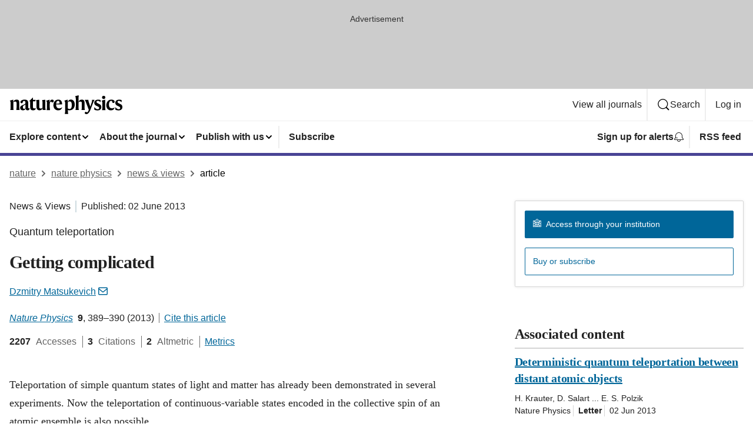

--- FILE ---
content_type: application/javascript
request_url: https://scripts.webcontentassessor.com/scripts/93dabb8d80079a87fec7bb6f67b807fce90e1688f8957ad7ad152bfd58ea01c2
body_size: 134223
content:
;(function() { 'use strict'; var a11a=['YWRkUmVwb3J0QnV0dG9u','Z2xnSVM=','cEZLRE0=','YmxvY2s=','cUNpaVo=','MTZweA==','UUJjRmw=','aW5saW5lLWJsb2Nr','cGlRTnU=','MXB4','TnNOc0E=','Y2VudGVy','a09hU3o=','cmdiYSgyNTUsIDI1NSwgMjU1LCAwLjkp','ZFNKblk=','cG9pbnRlcg==','TmNJaGs=','dlVDRlA=','[base64]','YUtFYmM=','aW1n','UnB1UXY=','ZmZZdU0=','MTRweA==','Rll2a3Q=','M3B4','cmtsQng=','akFiT2I=','UmVwb3J0IEFk','T2ZNTWc=','VEh0bFY=','S25qV2I=','bm93cmFw','eGdZY3U=','aGlkZGVu','TGFjQVc=','THNKTFM=','bW91c2VsZWF2ZQ==','cGFyZW50RWxlbWVudA==','cG9zaXRpb24=','cmVsYXRpdmU=','RnZSSlg=','YWJzb2x1dGU=','Ym90dG9t','cmlnaHQ=','YWxpZ25JdGVtcw==','anVzdGlmeUNvbnRlbnQ=','ZmxleC1lbmQ=','aGVpZ2h0','Ym9yZGVyUmFkaXVz','ZmxleFNocmluaw==','bWFyZ2luTGVmdA==','aW5uZXJUZXh0','Zm9udFNpemU=','MTBweA==','bGluZUhlaWdodA==','Y29sb3I=','bGF0dW8=','b3BhY2l0eQ==','bWFyZ2luUmlnaHQ=','d2hpdGVTcGFjZQ==','b3ZlcmZsb3c=','dXJhVWlk','YWRkRXZlbnRMaXN0ZW5lcg==','bW91c2VlbnRlcg==','d2lkdGg=','NzBweA==','cHJvdGVjdEZyYW1lRWxlbWVudA==','clhza0k=','d2ljR2g=','c2FuZGJveA==','a3NkRVk=','Q0NuSXM=','QWR2ZXJ0aXNlbWVudCBQcm90ZWN0ZWQ=','c2V0QXR0cmlidXRl','am9pbg==','bGlzdGVuV2luZG93SW5zdGFuY2U=','QXN4RGk=','WU1zTno=','UERJRVA=','YWJvdXQ6Ymxhbms=','QWF3ekY=','Z2Rlbkk=','UmVkaXJlY3QgRGV0ZWN0ZWQ=','TEZHeFM=','T29EWmo=','UmVkaXJlY3QgRXZlbnQgSGFuZGxlciBBZGRlZA==','dGVzdA==','aW50ZXJmYWNlUHJvcGVydHlEZXNjcmlwdG9yTmFtZQ==','Z2V0UmVzb3VyY2VFbnRyaWVz','cmVwb3J0U2VjdXJpdHlWaW9sYXRpb24=','dHJhY2U=','eWZWb2o=','ZGVmaW5lUHJvcGVydHk=','RGVYVG8=','QlRZVGw=','cERmdWs=','RG15ek0=','dGFnTmFtZQ==','SUZSQU1F','c3Jj','cmFXZ0w=','ak5Hc3U=','WkVFZ3o=','aWZyYW1l','dW5VclY=','Y29tcGxldGU=','aUtNcHo=','d1V6YUs=','QWR2ZXJ0aXNlbWVudCBSZXBsYWNlZA==','REJKT1U=','NXwxfDB8MnwzfDQ=','V1ZhdEM=','WVpFb2E=','aW1h','em1xZm0=','UENKbnI=','RUpjZ2o=','QWd6bXY=','Y3Jvc3NvcmlnaW4=','aUpQS3Q=','M3wyfDB8NHwx','Y0pWdkk=','bG9hZA==','YWRUeXBl','cmVtb3ZlQ2hpbGQ=','bWVkaWFmaWx0ZXJSZXBsYWNlbWVudENvdW50','d1NIZ3g=','Z2VuZXJhdGVWaW9sYXRpb25EZXRhaWxz','TE9kWmQ=','Y3NzVGV4dA==','Mnw0fDF8MHwzfDU=','cmVhZHlTdGF0ZQ==','ZG9jdW1lbnRFbGVtZW50','RW90V0M=','d3JpdGU=','Y2xvc2U=','c3RhbmRhcmQ=','cmVtb3ZlQXR0cmlidXRl','Y29udGVudERvY3VtZW50','dHJhbnNsYXRlRXZlbnRUeXBl','U3pXc2k=','c2xvdA==','d2luZG93','bWV0aG9k','aW50ZXJmYWNl','ZGlzcGF0Y2hWaW9sYXRpb25FdmVudA==','TkxNUlU=','Z2F2eGs=','ZGlzcGF0Y2hFdmVudA==','Z2VuZXJhdGVVbmlxdWVUcmFja2luZ1VSTA==','U296dEE=','aW1hZ2U=','Y29uY2F0','JnR5cGU9','ZGdHcmw=','NXwwfDd8MXw0fDl8NnwyfDh8Mw==','Y2Via3A=','a1dNbUs=','QWR2ZXJ0aXNlbWVudCBUcmFja2Vk','d3JKbkg=','Ym9yZGVy','bmFmQ3E=','ZkhEVlg=','V2hwQng=','ZkdaZ2Y=','QWR2ZXJ0aXNlbWVudCBSZXBvcnRlZA==','U3lkRXU=','QWR2ZXJ0aXNlbWVudCBCbG9ja2Vk','cmFRekc=','YWxsb3dlZEFkT2JqZWN0SWRz','aW5jbHVkZXM=','aXNBbGxvd2VkQWRPYmplY3RJZA==','em5zVkk=','YWRMb2dnZWQ=','cmVwb3J0VXNlckFk','YVRCZmI=','YUZuanU=','PCEtLURldGVjdGVkIFNlY3VyaXR5IFZpb2xhdGlvbiAoTmF0aXZlKSBieSA=','LS0+','bFpsYkE=','PC9jb2RlPg==','WWhXbXg=','bW1NSWI=','WW55Ync=','cEpibE0=','cHJpbWlz','dmlkZW8=','NXw3fDExfDh8MTN8NHwxNXwzfDF8OXwxNHwwfDJ8NnwxMHwxMnwxNg==','cHJlYmlkRGF0YXNldA==','U2JSV24=','aXNQYXJlbnRQYXRjaA==','Z2V0V2luZG93SFRNTA==','cmVzb3VyY2VFbnRyaWVz','Z2V0QWRPYmplY3RKc29u','Z2V0U3RhY2tUcmFjZQ==','eG96WHk=','PGNvZGUgc3R5bGU9ImRpc3BsYXk6bm9uZTsiPg==','aXNTdGFja1RyYWNlVmlvbGF0aW9u','dHJhbnNsYXRlRXZlbnRBY3Rpb24=','Z2VuZXJhdGVFdmVudE1lc3NhZ2U=','Z2V0TWV0aG9kT2JqZWN0SnNvbg==','TklxZ2k=','ZXZlbnRNZXNzYWdl','UEJjQW4=','YXdvU0w=','Z2VuZXJhdGVNZXRob2RQYXRjaA==','Z2V0QXJndW1lbnRzSFRNTA==','Q0lUd0M=','aWxGWmI=','cGpNd3Y=','WlRFb0s=','Y29uc3RydWN0','c2VyaWFsaXplTWV0aG9kT2JqZWN0','QVJkb0M=','eVByTkY=','RUdHRnA=','T3FTVkg=','bmd1Q08=','cGF0Y2hQcm9wZXJ0eU9iamVjdA==','UkdQakI=','Z2VuZXJhdGVQcm9wZXJ0eVBhdGNo','eFJpd0s=','Z2VuZXJhdGVOYW1lUGF0Y2g=','Z2VuZXJhdGVDb250ZW50UGF0Y2g=','YWVjV3k=','UHdXa24=','blNLTnc=','Z29vZ2xlX2Fkc19pZnJhbWU=','ZXB6bmM=','dG1OcFo=','bm9kZU5hbWU=','TmV3IEZyYW1lIERldGVjdGVk','U1hjRWM=','WFVCaGE=','ZXhlY3V0ZUNyZWF0aXZlSWRWaW9sYXRpb24=','d0NrcVM=','M3wyfDF8MHw0','cmVwbGFjZUZyYW1lRWxlbWVudA==','Y2xvbmVGcmFtZUVsZW1lbnQ=','Y3JlYXRpdmU=','c2NhbkNyZWF0aXZlSWQ=','Zm9ybWF0RXh0cmFjdGVkQ3JlYXRpdmVJZA==','dkVSRW0=','NXwxfDB8NHwzfDI=','ZEZORng=','aklNQlk=','bEROT1g=','M3wyfDR8MXww','R292VlA=','U3p0cFA=','cm1VaG4=','c21hcnRTZWFyY2g=','SWFEUWw=','RG9tYWluIERhdGEgRXh0cmFjdGVk','QmVFaXo=','Zm9ybWF0RXh0cmFjdGVkRG9tYWluTmFtZQ==','Y3VzdG9tU2VhcmNo','eFd0WnM=','bGFzdEluZGV4','dUhxaUY=','aE9Xa2w=','Lio/','KD86XC9cL3wlMkYlMkYp','KD86XC98JTJGKQ==','XCQm','XHUwMDJk','bWF0Y2g=','ZXh0cmFjdERvbWFpbk5hbWVz','U0Vuak4=','ZXhlYw==','cHVzaA==','WUpsYlc=','c3RyaW5n','YUhHWU4=','ZXJqc1I=','S0xxdFE=','enZhakE=','SGtaTnI=','VFBSYkw=','c2xpY2U=','dHJpbQ==','NnwwfDJ8MXw0fDd8M3w1','cHJlYmlk','cmVz','RXZlbnQgQ3JlYXRlZA==','bWVkaXVt','bG9j','ZXh0cmFjdFJlc291cmNlRW50cmllcw==','UHJ0TmM=','bWtaZXk=','VVlJUGQ=','UGVyZm9ybWFuY2UgRGF0YSBFeHRyYWN0ZWQ=','dHRNYVk=','dGltaW5n','bmF2aWdhdGlvblN0YXJ0','cGVyZm9ybWFuY2U=','Z2V0RW50cmllcw==','bWFw','dG9KU09O','bXZpaWE=','Z2V0UmVxdWVzdEFyZ3VtZW50cw==','Z2V0QWRPYmplY3RSYXdIVE1M','Z2V0QWRSZXNvdXJjZUVudHJpZXM=','U2N6WlQ=','bU5YZXk=','OHw1fDB8Nnw5fDJ8NHw3fDN8MTB8MQ==','RFJXWEM=','c2FtcGxl','T0NwU3Y=','WVlrVHo=','QWR2ZXJ0aXNlbWVudCBTYW1wbGVk','cmFuZG9t','TldGRUo=','YmVIQ1E=','YmRGblA=','Y29tLm1lZGlhdHJ1c3QubWVkaWFmaWx0ZXI=','ZXJyb3I=','Y29kZQ==','ZGF0YXNldA==','TEJ2cG0=','Z0lBeUw=','Mnw4fDN8N3w2fDB8NHwxfDl8NQ==','aXZyV3A=','RXJyb3IgRGV0ZWN0ZWQ=','dm5GclU=','R2Vhc1U=','c3RhY2s=','ZXJyb3Jz','Y1NOVUc=','UE9TVA==','WlVhVmw=','cEFNYmI=','cG1Kc0I=','Q29udGVudC1UeXBl','T2tpZEI=','YXBwbGljYXRpb24vanNvbg==','eGdnUWE=','a2V5','RXZlbnQgUmVwb3J0ZWQ=','ZUxHU0U=','Z3B0','aW5pdGlhbGl6ZUdQVEFkdmVydGlzZW1lbnRz','b2pkVHE=','aW5pdGlhbGl6ZVBhcmVudFdpbmRvd1BhdGNoZXM=','aW5pdGlhbGl6ZUdQVEV2ZW50TGlzdGVuZXI=','aW5pdGlhbGl6ZVByb3RlY3Q=','aW5pdGlhbGl6ZVZpZGVvQWR2ZXJ0aXNlbWVudHM=','MHwyfDR8Nnw1fDN8MQ==','WlhmRG8=','dGFJTks=','Y3lHcUE=','cmVzZXRWaW9sYXRpb24=','dXZ6WWY=','emR0Y3c=','Tm9kZQ==','a1REclI=','VkFRQ0k=','a3FXTW4=','VGhUV1I=','TkJTcEc=','UHJpbWlzIEFkdmVydGlzZW1lbnQgRGV0ZWN0ZWQ=','b25iTVQ=','b3V2bE0=','UHF2a0g=','dW5ZdFY=','eE93YXk=','Z29vZ2xlc3luZGljYXRpb24uY29t','NXwyfDd8MXwzfDR8MHw2','QmdaeUs=','cmJSanE=','Z3pkbmE=','SmtWVEQ=','VmxLbU0=','TWNkWFE=','bllGYWg=','Q3lQdWc=','Z29vZ2xlX2Fkc19pZnJhbWVfZHVtbXk=','akxjZ3k=','bENHTUw=','aVhub2s=','Z29vZ2xl','TUd4YVo=','MHw3fDZ8NXwzfDJ8NHwx','TXZKVGg=','ZnVuY3Rpb24=','Z2V0QWQ=','MnwzfDR8NnwwfDd8MXw4fDU=','aW5pdGlhbGl6ZU5hdGl2ZUFkdmVydGlzZW1lbnRz','bW9uaXRvck5hdGl2ZUFkcw==','SUZ3b3E=','Y3ZQQ1Q=','c2xvdE9ubG9hZA==','YXBpUmVhZHk=','Z29vZ2xldGFn','cHViYWRz','Z2VuZXJhdGVHUFRPbmxvYWRFdmVudA==','Z2VuZXJhdGVHUFRSZW5kZXJFbmRlZEV2ZW50','Y21k','Z3B0U2FtcGxlRXZlbnQ=','Z3B0VXJhRXZlbnQ=','YmFiZU8=','Z2V0RWxlbWVudEJ5SWQ=','Z2V0U2xvdEVsZW1lbnRJZA==','RlBrckg=','Zk9BWUY=','WHliVHE=','Z1VQb2k=','Q3JlYXRpdmUgRGF0YSBFeHRyYWN0ZWQ=','Z2V0U2xvdElk','Z2V0SWQ=','WGJIa3c=','aVRuUmE=','S0tXU2I=','Z2V0UmVzcG9uc2VJbmZvcm1hdGlvbg==','aW1wbGVtZW50YXRpb25OYW1l','ZG9tSWQ=','YWR2ZXJ0aXNlcklk','Y3JlYXRpdmVJZA==','Y3JlYXRpdmVUZW1wbGF0ZUlk','aXNCYWNrZmlsbA==','bGluZUl0ZW1JZA==','c291cmNlQWdub3N0aWNDcmVhdGl2ZUlk','dXNlclJlcG9ydGVkQWQ=','Z2V0SHRtbA==','Sm5xck8=','Z29vZ2xlX2Fkc19pZnJhbWVfe2lkfQ==','eG1wVVY=','e2lkfQ==','ZGVlcFBhdGNo','Y2Rac0U=','eXlJZEE=','RWNOcXM=','T0drRkE=','NXwxfDN8Mnw0fDA=','TWl0eko=','R0Foc0Y=','WVB0emQ=','SWl2TlY=','MXwyfDB8M3w0','Z2pCZWk=','Y2p3R28=','MHwzfDF8NHwyfDU=','UktYSWs=','alJlR3U=','Z29vZ2xlLmltYS5BZERpc3BsYXlDb250YWluZXI=','cEpmWWU=','bFlMVHQ=','anVDVlU=','ZUhZTXI=','WGxNS2s=','YWRDb250YWluZXI=','QVpzVmY=','bndYV3c=','ZnJvbQ==','d3ZaUms=','WmxpRmE=','QVFSVHY=','eE12R08=','Y29uc3RydWN0b3I=','Y3JlYXRl','M3w3fDZ8MHwxfDJ8NXw0','Qml5SHQ=','c3BsaXQ=','cHJvdG90eXBl','aW5pdGlhbGl6ZUFwcGxpY2F0aW9u','aW5pdGlhbGl6ZURlYnVnTW9kZQ==','aW5pdGlhbGl6ZUNvbmZpZ3VyYXRpb25Qcm9wZXJ0aWVz','aW5pdGlhbGl6ZU91dGJyYWluUGF0Y2g=','aW5pdGlhbGl6ZVByZWJpZFBhdGNo','aW5pdGlhbGl6ZVByb3BlcnRpZXM=','eWxXUko=','ZGVmYXVsdA==','Q1h2Umg=','S1RWdkQ=','PGh0bWw+PGJvZHk+PC9ib2R5PjwvaHRtbD4=','Vm1idWk=','L3VyYS9kZWZhdWx0Lmh0bWw=','Y0JzUUU=','Y3VzdG9t','emluVE0=','cG9saWN5','R25QaWo=','cXVhbGl0eQ==','anNwc2c=','ZXhwZXJpZW5jZQ==','eEF4cHY=','c2VudHJ5','ZFdiWW4=','YmxvY2tlZA==','QUpDS3Y=','bm90aWZpZWQ=','Y29uZmlnVXJs','bWVyZ2VPYmplY3Rz','bG9hZFJlbW90ZUNvbmZpZ3VyYXRpb24=','ZXhwcmVzc2lvbg==','bWVkaWFmaWx0ZXJDb25maWd1cmF0aW9u','cGFyc2U=','c3RyaW5naWZ5','dmVyc2lvbg==','Mi40Ny4y','aW1wbGVtZW50YXRpb24=','aGFzaA==','aG9zdG5hbWU=','YmxhY2tsaXN0','Y3JlYXRpdmVz','dmlvbGF0aW9ucw==','YWdncmVzc2l2ZQ==','ZXZhc2l2ZQ==','dGhyZXNob2xk','cHJvdGVjdA==','cGF0Y2hQcmViaWQ=','cHJlYmlkTmFtZXNwYWNl','cGJqcw==','cmVqZWN0','c2FmZWZyYW1l','cmVwbGFjZW1lbnQ=','dXJhUGF0aA==','dXJhRnJhbWVTdHlsZXM=','cmVwbGFjZUFkV2luZG93','YXR0cmlidXRlcw==','ZGVidWc=','bm90aWZ5','c2FtcGxlRGVub21pbmF0b3I=','c2FtcGxlU3RhdHVz','dXNlclJlcG9ydGVkQWRz','cmVwb3J0RGlhbG9nRnJhbWU=','bWF0Y2hlcw==','cGF0Y2hQYXJlbnQ=','cGF0Y2hGdW5jdGlvbg==','cGF0Y2hFdmFs','cGF0Y2hBdG9i','YXR0cmlidXRlU3RhY2tUcmFjZXM=','bmF0aXZlU3VwcG9ydA==','dmlkZW9TdXBwb3J0','ZXZlbnRNZXNzYWdlcw==','ZXZlbnRMZXZlbHM=','cmVwb3J0ZWQ=','dGFyZ2V0RnJhbWVz','ZW5hYmxlVGFyZ2V0RnJhbWVz','dHlwZXM=','YmxhY2tsaXN0ZWQ=','YWN0aW9ucw==','aGVhZGVycw==','ZW5hYmxlQWxsb3dlZEFkT2JqZWN0SWRz','c2V0dXA=','bGVuZ3Ro','Zm9yRWFjaA==','dUVJWEI=','NXw0fDB8MXwyfDM=','ZG9tYWlu','Z2VuZXJhdGVEb21haW4=','cmVmZXJyZXI=','Z2VuZXJhdGVSZWZlcnJlcg==','ZW5kcG9pbnRz','ZGV2aWNl','Z2VuZXJhdGVEZXZpY2U=','dXNlcmFnZW50','Z2VuZXJhdGVVc2VyYWdlbnQ=','bGFuZ3VhZ2U=','ckZZYWQ=','S0JRSUE=','b3Blbg==','c2VuZA==','c3RhdHVz','cmVzcG9uc2VUZXh0','aW5pdGlhbGl6ZVF1ZXJ5UGFyYW1ldGVycw==','cUp5eWU=','bWVkaWFmaWx0ZXJfcGF0Y2hfYXRvYg==','akJ1YW4=','bWVkaWFmaWx0ZXJfbmF0aXZl','ZUJoTXc=','bWVkaWFmaWx0ZXJfcHJlYmlk','Sk12TUQ=','S0ZyWWc=','dmZvUFQ=','dGRrdmw=','bFNQWGY=','bUJzVEE=','bWVkaWFmaWx0ZXJfbm90aWZ5','d1FNSVQ=','bWVkaWFmaWx0ZXJfcGF0Y2hfZnVuY3Rpb24=','elpJWEo=','c2FoaFM=','YWRueHMuY29t','aHR3c04=','bWVkaWFmaWx0ZXJfZXZlbnRfbWVzc2FnZXM=','bG9jYXRpb24=','c2VhcmNo','d3ZVc1E=','cUJlUm0=','aW5kZXhPZg==','bWVkaWFmaWx0ZXJfdXNlcl9yZXBvcnRlZA==','Q0psUFA=','cVFuTUQ=','ZG91YmxlY2xpY2submV0','bWVkaWFmaWx0ZXJfZXZhc2l2ZQ==','d2lpSnQ=','bWVkaWFmaWx0ZXJfcGF0Y2hfZXZhbA==','bWVkaWFmaWx0ZXJfc2Nhbl9zdGFjaw==','c2NhblN0YWNr','ZXJyb3JNZXNzYWdl','aW5pdGlhbGl6ZUN1c3RvbUV4cHJlc3Npb25z','Z2VuZXJhdGVDdXN0b21FeHByZXNzaW9u','R2xqaGU=','dEt2bk4=','QUNTaHA=','Ym9vbGVhbg==','Y3JpdGljYWw=','a2V5cw==','ZmlsdGVy','bnVtYmVy','cmVkdWNl','ZGVidWdNZXNzYWdl','QXBwbGljYXRpb24gSW5pdGlhbGl6ZWQ=','cm1FUUc=','WkVVTmU=','bWVkaWFmaWx0ZXI=','Z2VuZXJhdGVSZW5kZXJBZFBhdGNo','ak5nUlE=','UEd2QnY=','aW1wb3J0YW50','cmVuZGVyQWQ=','Z2V0QmlkUmVzcG9uc2Vz','Ymlkcw==','ZGVmYXVsdFZpZXc=','X3BianNBZA==','SHpscHo=','aU9adUk=','bFZHcXI=','RmRhTEw=','Q1lyRUc=','eXdQc3o=','b2JqZWN0','aGFzT3duUHJvcGVydHk=','aXNBcnJheQ==','emREQkY=','Y3JzbVg=','c2V0','eVJVSEQ=','bG15YXM=','Y3JvZmc=','c2VHYlU=','RElIWVg=','YXllclg=','TXJhR3I=','OHw1fDN8Nnw3fDR8MnwxfDA=','aENpdkQ=','ZmRid0g=','dlZRRkM=','Y0FFdVo=','b0l0Rks=','dGV4dC9odG1s','RVdhR2E=','I21lZGlhZmlsdGVyLXNhbmRib3g=','WW54c0c=','UGF0Y2hpbmcgTWV0aG9k','TW9kdWxlIEVuYWJsZWQ=','QWNQaWw=','T3V0YnJhaW4=','RlFkSkQ=','T0JSLmV4dGVybg==','WGdzWWw=','T0JS','dVJ2R1A=','ZXh0ZXJu','Qmh1dHk=','cmV0dXJuZWRIdG1sQW5kVmFjRGF0YQ==','cmV0dXJuZWRIdG1sRGF0YQ==','cmV0dXJuZWRWYWNEYXRh','cmV0dXJuZWRKc29uRGF0YQ==','cWFXZ1Y=','cmV0dXJuZWRJcmRKc29uRGF0YQ==','blZBTFc=','c2hpZnQ=','Z2V0T3duUHJvcGVydHlEZXNjcmlwdG9y','UGF0Y2hpbmcgUHJvcGVydHk=','eUtJaHg=','cm5PZmk=','Z1RBUkc=','dEp2Ykk=','UnhHUXU=','dUpTZkg=','Y0prSko=','Y2FsbA==','aW50ZXJmYWNlUHJvcGVydHlOYW1l','ZG9Ob3RSZXBsYWNl','bmF0aXZlSXRlbQ==','YWRXaW5kb3dJbnN0YW5jZQ==','YWRPYmplY3Q=','Y291bnQ=','cGFyc2VGcm9tU3RyaW5n','PGRpdiBpZD0ibWVkaWFmaWx0ZXItc2FuZGJveCI+PC9kaXY+','cXVlcnlTZWxlY3Rvcg==','aW5uZXJIVE1M','cXVlcnlTZWxlY3RvckFsbA==','c2VjdXJpdHlWaW9sYXRpb25IVE1M','c2NhbkhUTUw=','Y2xvbmVOb2Rl','cGFyZW50Tm9kZQ==','cmVwbGFjZUNoaWxk','ZXhlY3V0ZVNlY3VyaXR5VmlvbGF0aW9u','c2VjdXJpdHlWaW9sYXRpb24=','b3V0ZXJIVE1M','c2FtcGxlQWRPYmplY3Q=','cmVzcG9uc2U=','aHRtbA==','Y2FyZHM=','b2RiUmVzcG9uc2U=','bXZSZXNwb25zZQ==','YXBwbHk=','QXRyVEM=','cmV0dXJuZWRJcmREYXRh','YXJJVEY=','dnZva3g=','Z3VZd2o=','dmFsdWU=','bmNYVmc=','UENxR0Q=','dW5kZWZpbmVk','Y0J3Ulc=','MHw1fDN8NHwxfDI=','dG9w','bG9n','bGliTG9hZGVk','cXVl','UHJlYmlk','Z2V0UHJlYmlkRGF0YXNldA==','cWR6bnA=','cGltSUc=','SGVYZkk=','YklHVmw=','bmF2aWdhdG9y','dXNlckFnZW50','SWxhUFI=','ZEp6R3c=','aHJlZg==','c2NyZWVu','ZGV2aWNlUGl4ZWxSYXRpbw==','Z2VuZXJhdGVFbmRwb2ludHM=','Z2VuZXJhdGVJbWFnZUVuZHBvaW50','Z2VuZXJhdGVMb2dFbmRwb2ludA==','VHB3cms=','aHR0cHM6Ly9zY3JpcHRzLntob3N0bmFtZX0vaW1hZ2UuZ2lmP2lkPXtoYXNofQ==','T1d3bU0=','dVVSY0U=','e2hhc2h9','cmVwbGFjZQ==','QXVZbGY=','e2hvc3RuYW1lfQ==','TkRaZlQ=','dVVZVFY=','dlRzV1A=','cEhtcno=','Z2VuZXJhdGVVdWlkUGFydA==','YWV3TFk=','Zmxvb3I=','dG9TdHJpbmc=','c3Vic3RyaW5n','bWVkaWFmaWx0ZXJQcm90ZWN0ZWQ=','ZG9jdW1lbnQ=','d2FybmluZw==','THpHTXU=','ZnJhbWVFbGVtZW50Q291bnQ=','VlFSQ1Q=','ZnJhbWVFbGVtZW50','cGF0Y2hXaW5kb3dJbnN0YW5jZQ==','T2dLUUg=','OXw1fDF8Mnw2fDB8M3w4fDR8Nw==','SFRNTERvY3VtZW50','d3JpdGVsbg==','eUltU0Y=','Z2NZdUo=','YXBwZW5kQ2hpbGQ=','ek9IUVY=','aW5zZXJ0QmVmb3Jl','ZXZhbA==','TFhCbEE=','RnVuY3Rpb24=','cm95RGk=','V2luZG93','VW1pWmw=','YXRvYg==','VVhKYW0=','UGF0Y2hpbmcgV2luZG93IEluc3RhbmNl','WmZxd00=','SFRNTElGcmFtZUVsZW1lbnQ=','QlZRZkQ=','Z2V0','QXJZSnU=','bXhNZEU=','bmFtZQ==','aFFqd0U=','c3JjZG9j','S3p4UVE=','ZkZBcno=','ZURuVGM=','WlJvSkM=','bUdxemI=','aW5pdGlhbGl6ZVdpbmRvd0luc3RhbmNl','aXNQYXRjaExpbWl0UmVhY2Vk','V3ZQQ3E=','aW50ZXJmYWNlTWV0aG9kTmFtZQ==','d2luZG93SW5zdGFuY2U=','cGF0Y2hNZXRob2RPYmplY3Q=','aW5mb3JtYXRpb25hbA==','Y29udGVudFdpbmRvdw==','TXVDS3g=','cGF0Y2hDdXN0b21PYmplY3Q=','b2JzZXJ2ZURvY3VtZW50','Ym9keQ==','ZGlzY29ubmVjdA==','b2JzZXJ2ZQ==','Qmlad08=','QWR2ZXJ0aXNlbWVudCBEZXRlY3RlZA==','dW5XeVI=','bmF0aXZl','Z29JU2Y=','cFNsQ0I=','VUZCbFY=','LnJlYWRtby1pdGVtLWxpbms=','QUpPRU0=','Z2VtaW5p','cmV2Y29udGVudA==','W2lkXj0icmNfY29udCJdIC5yYy1pdGVt','dGFib29sYQ==','c2hhcmV0aHJvdWdo','Lm1nbGluZQ==','Y2hpbGRMaXN0','c3VidHJlZQ==','dGFyZ2V0','MXw0fDB8Mnw1fDM=','c2Nhbm5lZEl0ZW0=','ZHJvcFRyYWNraW5nUGl4ZWw=','aW50ZXJmYWNlTmFtZQ==','dmVuZG9y','YWRkUmVwb3J0RGlhbG9n','UU5sc0U=','UFZxaWk=','dXJh','T3NXQkg=','V1ZSS2k=','Y2FuY2Vs','eHpQYkY=','Y2xlYXI=','UnVmdFQ=','R2ZxTEk=','cmVwb3J0','V1R3Qmc=','bm9uZQ==','Q01VUk8=','SFRNTEVsZW1lbnQ=','Y3FueG8=','UWJseEw=','VmJBaGE=','VlBwVHA=','VnpiTUI=','S2NVZWs=','dHJhbnNsYXRlKC01MCUsIC01MCUp','Q1lqYkI=','NjAwcHg=','eE13Um0=','NzcwcHg=','eGN6YnY=','MnB4IHNvbGlkIHJnYmEoMCwgMCwgMCwgMC4yNSk=','Q3JlYXRlZCBSZXBvcnQgRGlhbG9n','bWVkaWFmaWx0ZXJVcmFFbmFibGVk','Y3JlYXRlRWxlbWVudA==','dXJhXw==','aHR0cHM6Ly9zY3JpcHRzLntob3N0bmFtZX17dXJhUGF0aH0=','e3VyYVBhdGh9','YXNzaWdu','Zml4ZWQ=','NTAl','OTB2dw==','MjE0NzQ4MzY0Nw==','NHB4','I2ZmZg==','MCAycHggNXB4IDAgcmdiYSgwLDAsMCwuMTYpLDAgMnB4IDEwcHggMCByZ2JhKDAsMCwwLDAuNSk=','aHR0cHM6Ly9zY3JpcHRzLntob3N0bmFtZX0=','bWVzc2FnZQ==','ZGF0YQ==','dHlwZQ==','YWN0aW9u','c3R5bGU=','cG9zdE1lc3NhZ2U=','ZGlzcGxheQ==','Z2V0QWRPYmplY3Q=','Y2xpY2s=','YWRGcmFtZUVsZW1lbnQ=','c2FmZWZyYW1lSFRNTA==','aXNXaW5kb3dJbnN0YW5jZUNyb3NzT3JpZ2lu','cmVwbGFjZVdpbmRvd0luc3RhbmNl','VXNlciBSZXBvcnRlZCBBZCBEZXRlY3RlZA==','aWZyYW1lW2RhdGEtdXJhLXVpZD0i','Q1dzb28='];(function(c,d){var e=function(f){while(--f){c['push'](c['shift']());}};e(++d);}(a11a,0x1cd));var a11b=function(c,d){c=c-0x0;var e=a11a[c];if(a11b['mtmjov']===undefined){(function(){var f=typeof window!=='undefined'?window:typeof process==='object'&&typeof require==='function'&&typeof global==='object'?global:this;var g='ABCDEFGHIJKLMNOPQRSTUVWXYZabcdefghijklmnopqrstuvwxyz0123456789+/=';f['atob']||(f['atob']=function(h){var i=String(h)['replace'](/=+$/,'');for(var j=0x0,k,l,m=0x0,n='';l=i['charAt'](m++);~l&&(k=j%0x4?k*0x40+l:l,j++%0x4)?n+=String['fromCharCode'](0xff&k>>(-0x2*j&0x6)):0x0){l=g['indexOf'](l);}return n;});}());a11b['bDkRoJ']=function(o){var p=atob(o);var q=[];for(var r=0x0,s=p['length'];r<s;r++){q+='%'+('00'+p['charCodeAt'](r)['toString'](0x10))['slice'](-0x2);}return decodeURIComponent(q);};a11b['olUtxJ']={};a11b['mtmjov']=!![];}var t=a11b['olUtxJ'][c];if(t===undefined){e=a11b['bDkRoJ'](e);a11b['olUtxJ'][c]=e;}else{e=t;}return e;};var mediafilter=function(c){var e={};e['BiyHt']=a11b('0x0');if(c){var g=e[a11b('0x1')][a11b('0x2')]('|'),i=0x0;while(!![]){switch(g[i++]){case'0':mediafilter['prototype']['initializeCustomExpressions']();continue;case'1':mediafilter[a11b('0x3')][a11b('0x4')]();continue;case'2':mediafilter['prototype'][a11b('0x5')]();continue;case'3':mediafilter[a11b('0x3')][a11b('0x6')](c);continue;case'4':mediafilter[a11b('0x3')][a11b('0x7')]();continue;case'5':mediafilter[a11b('0x3')][a11b('0x8')]();continue;case'6':mediafilter[a11b('0x3')]['initializeQueryParameters']();continue;case'7':mediafilter['prototype'][a11b('0x9')]();continue;}break;}}};mediafilter[a11b('0x3')]['initializeConfigurationProperties']=function(j){var k={};k['IDHji']=function(m,n){return m(n);};k[a11b('0xa')]=a11b('0xb');k[a11b('0xc')]='localhost';k[a11b('0xd')]=a11b('0xe');k[a11b('0xf')]=a11b('0x10');k[a11b('0x11')]=function(o,p){return o>p;};k['Wxupc']=a11b('0x12');k[a11b('0x13')]=a11b('0x14');k['ALElX']='redirect';k[a11b('0x15')]=a11b('0x16');k[a11b('0x17')]=a11b('0x18');k[a11b('0x19')]=a11b('0x1a');k[a11b('0x1b')]=a11b('0x1c');k[a11b('0x1d')]=a11b('0x1e');try{if(j[a11b('0x1f')]){j=mediafilter[a11b('0x3')][a11b('0x20')](j,mediafilter['prototype'][a11b('0x21')](j[a11b('0x1f')]));j['expression']=k['IDHji'](eval,j[a11b('0x22')]);}if(window[a11b('0x23')]){j=mediafilter['prototype'][a11b('0x20')](j,JSON[a11b('0x24')](JSON[a11b('0x25')](window[a11b('0x23')])));}mediafilter[a11b('0x26')]=a11b('0x27');mediafilter[a11b('0x28')]=k[a11b('0xa')];mediafilter[a11b('0x29')]=j[a11b('0x29')]||'0';mediafilter[a11b('0x2a')]=j[a11b('0x2a')]||k[a11b('0xc')];mediafilter['blacklist']=j[a11b('0x2b')]||{};mediafilter['custom']=j[a11b('0x12')]||[];mediafilter['bidders']=j['bidders']||{};mediafilter[a11b('0x2c')]=j['creatives']||{};mediafilter['violations']=j[a11b('0x2d')]||{};mediafilter[a11b('0x2e')]=j[a11b('0x2e')]||!![];mediafilter[a11b('0x2f')]=j[a11b('0x2f')]||![];mediafilter['threshold']=j[a11b('0x30')]||0x4;mediafilter[a11b('0x31')]=j[a11b('0x31')]||![];mediafilter[a11b('0x32')]=j['patchPrebid']||![];mediafilter['prebidNamespace']=j[a11b('0x33')]||a11b('0x34');mediafilter[a11b('0x35')]=j['reject']||![];mediafilter[a11b('0x36')]=j['safeframe']||![];mediafilter['replacement']=j[a11b('0x37')]||k[a11b('0xd')];mediafilter[a11b('0x38')]=k[a11b('0xf')];mediafilter[a11b('0x39')]=j['uraFrameStyles']||{};mediafilter['replaceAdWindow']=j[a11b('0x3a')]||!![];mediafilter[a11b('0x3b')]=j['attributes']||[];mediafilter['expression']=j['expression']||/^$/gim;mediafilter[a11b('0x3c')]=j[a11b('0x3c')]||![];mediafilter[a11b('0x3d')]=j[a11b('0x3d')]||![];mediafilter['sampleDenominator']=k['cBsQE'](j[a11b('0x3e')],0xc8)?j[a11b('0x3e')]:0x5dc;mediafilter[a11b('0x3f')]=j[a11b('0x3f')]||!![];mediafilter[a11b('0x40')]=j['userReportedAds']||![];mediafilter[a11b('0x41')]=null;mediafilter[a11b('0x42')]=[];mediafilter['errors']=[];mediafilter['patchParent']=j[a11b('0x43')]||![];mediafilter[a11b('0x44')]=j[a11b('0x44')]||![];mediafilter[a11b('0x45')]=j[a11b('0x45')]||![];mediafilter[a11b('0x46')]=j['patchAtob']||![];mediafilter['attributeStackTraces']=j[a11b('0x47')]||![];mediafilter[a11b('0x48')]=j[a11b('0x48')]||![];mediafilter[a11b('0x49')]=j[a11b('0x49')]||![];mediafilter['scanStack']=j['scanStack']||![];mediafilter[a11b('0x4a')]=j[a11b('0x4a')]||![];mediafilter[a11b('0x4b')]=j[a11b('0x4b')]||[0x1,0x2,0x3,0x4,0x5,0x6,0x7];mediafilter[a11b('0x4c')]=![];mediafilter[a11b('0x4d')]=j['targetFrames']||{};mediafilter[a11b('0x4e')]=j[a11b('0x4e')]||![];mediafilter[a11b('0x4f')]={};mediafilter[a11b('0x4f')]['b']=a11b('0x50');mediafilter[a11b('0x4f')]['c']=k.Wxupc;mediafilter[a11b('0x4f')]['p']=k.zinTM;mediafilter[a11b('0x4f')]['r']=k.ALElX;mediafilter[a11b('0x4f')]['q']=k.GnPij;mediafilter[a11b('0x4f')]['e']=k.jspsg;mediafilter[a11b('0x4f')]['s']=k.xAxpv;mediafilter[a11b('0x51')]={};mediafilter[a11b('0x51')]['b']=k.dWbYn;mediafilter[a11b('0x51')]['l']=k.AJCKv;mediafilter[a11b('0x52')]=j['headers']||[];mediafilter['allowedAdObjectIds']=j['allowedAdObjectIds']||{};mediafilter[a11b('0x53')]=j[a11b('0x53')]||![];if(j[a11b('0x54')]&&k[a11b('0x11')](Object['keys'](j['setup'])[a11b('0x55')],0x0)){Object['keys'](j[a11b('0x54')])[a11b('0x56')](function(q){mediafilter[q]=j['setup'][q];});}}catch(s){mediafilter['prototype']['errorMessage'](s);}};mediafilter[a11b('0x3')][a11b('0x9')]=function(){var x={};x[a11b('0x57')]=a11b('0x58');var y=x[a11b('0x57')][a11b('0x2')]('|'),z=0x0;while(!![]){switch(y[z++]){case'0':mediafilter[a11b('0x59')]=mediafilter[a11b('0x3')][a11b('0x5a')]();continue;case'1':mediafilter[a11b('0x5b')]=mediafilter[a11b('0x3')][a11b('0x5c')]();continue;case'2':mediafilter[a11b('0x5d')]=mediafilter['prototype']['generateEndpoints']();continue;case'3':mediafilter[a11b('0x5e')]=mediafilter[a11b('0x3')][a11b('0x5f')]();continue;case'4':mediafilter[a11b('0x60')]=mediafilter[a11b('0x3')][a11b('0x61')]();continue;case'5':mediafilter[a11b('0x62')]=mediafilter[a11b('0x3')]['generateLanguage']();continue;}break;}};mediafilter['prototype'][a11b('0x21')]=function(A){var B={};B[a11b('0x63')]='GET';B[a11b('0x64')]=function(C,D){return C===D;};var E=new XMLHttpRequest();E[a11b('0x65')](B[a11b('0x63')],A,![]);E[a11b('0x66')](null);if(B[a11b('0x64')](E[a11b('0x67')],0xc8)){return JSON[a11b('0x24')](E[a11b('0x68')]);}};mediafilter[a11b('0x3')][a11b('0x69')]=function(){var F={};F['wvUsQ']='1|5|6|10|3|2|7|13|4|8|11|14|0|15|12|9';F['qBeRm']=function(G,H){return G!==H;};F[a11b('0x6a')]=a11b('0x6b');F[a11b('0x6c')]=a11b('0x6d');F[a11b('0x6e')]=a11b('0x6f');F[a11b('0x70')]=function(I,J){return I!==J;};F[a11b('0x71')]='mediafilter_protect';F[a11b('0x72')]='mediafilter_aggressive';F[a11b('0x73')]='mediafilter_video';F['CJlPP']=function(K,L){return K!==L;};F['qQnMD']='mediafilter_patch_parent';F[a11b('0x74')]=function(M,N){return M!==N;};F[a11b('0x75')]=a11b('0x76');F[a11b('0x77')]=a11b('0x78');F[a11b('0x79')]=function(O,P){return O!==P;};F['TeqWN']='mediafilter_block';F[a11b('0x7a')]=a11b('0x7b');F['wiiJt']=function(Q,R){return Q!==R;};F[a11b('0x7c')]=a11b('0x7d');try{var S=window[a11b('0x7e')][a11b('0x7f')];if(S&&S['indexOf']){var T=F[a11b('0x80')]['split']('|'),U=0x0;while(!![]){switch(T[U++]){case'0':if(F[a11b('0x81')](S[a11b('0x82')](F['qJyye']),-0x1)){mediafilter['patchAtob']=!![];}continue;case'1':if(F[a11b('0x81')](S['indexOf']('mediafilter_debug'),-0x1)){mediafilter['debug']=!![];}continue;case'2':if(S[a11b('0x82')](F[a11b('0x6c')])!==-0x1){mediafilter['nativeSupport']=!![];}continue;case'3':if(S[a11b('0x82')](F[a11b('0x6e')])!==-0x1){mediafilter['patchPrebid']=!![];}continue;case'4':if(F[a11b('0x81')](S[a11b('0x82')](a11b('0x83')),-0x1)){mediafilter[a11b('0x40')]=!![];}continue;case'5':if(F[a11b('0x70')](S['indexOf'](F[a11b('0x71')]),-0x1)){mediafilter[a11b('0x31')]=!![];}continue;case'6':if(S[a11b('0x82')](F[a11b('0x72')])!==-0x1){mediafilter['aggressive']=!![];}continue;case'7':if(F[a11b('0x70')](S['indexOf'](F[a11b('0x73')]),-0x1)){mediafilter[a11b('0x49')]=!![];}continue;case'8':if(F[a11b('0x84')](S[a11b('0x82')](F[a11b('0x85')]),-0x1)){mediafilter[a11b('0x43')]=!![];}continue;case'9':if(F['lSPXf'](S[a11b('0x82')](F[a11b('0x75')]),-0x1)){mediafilter[a11b('0x2b')][a11b('0x86')]={};mediafilter[a11b('0x2b')][a11b('0x86')]['l']='c';mediafilter[a11b('0x2b')][a11b('0x86')]['a']='l';}continue;case'10':if(F[a11b('0x74')](S[a11b('0x82')](a11b('0x87')),-0x1)){mediafilter[a11b('0x2f')]=!![];}continue;case'11':if(F[a11b('0x74')](S[a11b('0x82')](F[a11b('0x77')]),-0x1)){mediafilter[a11b('0x44')]=!![];}continue;case'12':if(F[a11b('0x79')](S['indexOf'](F['TeqWN']),-0x1)){mediafilter[a11b('0x2b')][a11b('0x86')]={};mediafilter[a11b('0x2b')][a11b('0x86')]['l']='c';mediafilter[a11b('0x2b')][a11b('0x86')]['a']='b';mediafilter[a11b('0x2b')][F[a11b('0x7a')]]={};mediafilter[a11b('0x2b')][F[a11b('0x7a')]]['l']='c';mediafilter[a11b('0x2b')][F[a11b('0x7a')]]['a']='b';}continue;case'13':if(F[a11b('0x88')](S[a11b('0x82')](F[a11b('0x7c')]),-0x1)){mediafilter['eventMessages']=!![];}continue;case'14':if(S[a11b('0x82')](a11b('0x89'))!==-0x1){mediafilter[a11b('0x45')]=!![];}continue;case'15':if(S['indexOf'](a11b('0x8a'))!==-0x1){mediafilter[a11b('0x8b')]=!![];}continue;}break;}}}catch(V){mediafilter['prototype'][a11b('0x8c')](V);}};mediafilter['prototype'][a11b('0x8d')]=function(){try{if(mediafilter[a11b('0x12')]){mediafilter['custom'][a11b('0x56')](function(W){W['r']=mediafilter[a11b('0x3')][a11b('0x8e')](W);if(!W['l']){W['l']='b';}if(!W['a']){W['a']='b';}});}}catch(X){mediafilter['prototype']['errorMessage'](X);}};mediafilter['prototype'][a11b('0x5')]=function(){var Y={};Y[a11b('0x8f')]=function(Z,a0){return Z===a0;};Y[a11b('0x90')]=function(a1,a2){return a1===a2;};Y[a11b('0x91')]=a11b('0x92');Y['ITNhZ']=a11b('0x93');Y['rmEQG']=a11b('0x3c');Y['ZEUNe']='Debug\x20Mode\x20Enabled';var a3=Object[a11b('0x94')](mediafilter)[a11b('0x95')](function(a4){return Y[a11b('0x8f')](typeof mediafilter[a4],a11b('0x96'))||Y['tKvnN'](typeof mediafilter[a4],Y['ACShp']);})[a11b('0x97')](function(a5,a6){a5[a6]=mediafilter[a6];return a5;},{});mediafilter[a11b('0x3')][a11b('0x98')](Y['ITNhZ'],a11b('0x99'),{'hash':mediafilter['hash'],'implementation':mediafilter[a11b('0x28')],'version':mediafilter[a11b('0x26')],'configuration':a3});if(mediafilter[a11b('0x3c')]===!![]){mediafilter[a11b('0x3')][a11b('0x98')](Y[a11b('0x9a')],Y[a11b('0x9b')],{'debug':mediafilter[a11b('0x3c')]});window[a11b('0x9c')]=mediafilter;}};mediafilter[a11b('0x3')][a11b('0x9d')]=function(){var a7={};a7[a11b('0x9e')]=function(a8,a9){return a8===a9;};a7[a11b('0x9f')]=a11b('0xa0');a7['Hzlpz']='Prebid\x20Advertisement\x20Detected';var aa=window['top'][mediafilter[a11b('0x33')]][a11b('0xa1')];return function(ab,ac){try{var ad=this[a11b('0xa2')]();for(var ae in ad){for(var af in ad[ae][a11b('0xa3')]){if(a7[a11b('0x9e')](ad[ae]['bids'][af]['adId'],ac)){var ag=ad[ae][a11b('0xa3')][af];ab[a11b('0xa4')][a11b('0xa5')]=ag;mediafilter['prototype'][a11b('0x98')](a7['PGvBv'],a7[a11b('0xa6')],{'bid':ag});}}}}catch(ah){console['log'](ah);}finally{return aa['apply'](this,arguments);}};};mediafilter[a11b('0x3')][a11b('0x20')]=function(ai,aj){var ak={};ak[a11b('0xa7')]=function(al,am){return al!==am;};ak[a11b('0xa8')]=function(an,ao){return an!==ao;};ak[a11b('0xa9')]='object';ak[a11b('0xaa')]=function(ap,aq){return ap===aq;};ak[a11b('0xab')]=function(as,at){return as!==at;};if(ak[a11b('0xa7')](typeof ai,a11b('0xac'))||ai===null){ai={};}if(ak[a11b('0xa8')](typeof aj,ak[a11b('0xa9')])||ak[a11b('0xaa')](aj,null)){return ai;}for(var au in aj){if(aj[a11b('0xad')](au)){var av=aj[au];if(Array[a11b('0xae')](av)){ai[au]=av['slice']();}else if(typeof av===ak[a11b('0xa9')]&&ak[a11b('0xab')](av,null)){ai[au]=mediafilter['prototype'][a11b('0x20')](ai[a11b('0xad')](au)?ai[au]:{},av);}else{ai[au]=av;}}}return ai;};mediafilter[a11b('0x3')][a11b('0x7')]=function(){var aw={};aw['yKIhx']=function(ax,ay){return ax<ay;};aw[a11b('0xaf')]=function(az,aA,aB,aC){return az(aA,aB,aC);};aw[a11b('0xb0')]=function(aD,aE,aF,aG,aH){return aD(aE,aF,aG,aH);};aw['iyxPB']=a11b('0xb1');aw[a11b('0xb2')]='0|3|1|4|2';aw[a11b('0xb3')]='div';aw[a11b('0xb4')]=function(aI,aJ){return aI(aJ);};aw[a11b('0xb5')]='value';aw[a11b('0xb6')]='outbrain';aw[a11b('0xb7')]='native';aw[a11b('0xb8')]=a11b('0xb9');aw[a11b('0xba')]=function(aK,aL){return aK(aL);};aw[a11b('0xbb')]=function(aM,aN){return aM===aN;};aw[a11b('0xbc')]=a11b('0xa0');aw[a11b('0xbd')]='Response\x20Blocked';aw[a11b('0xbe')]=a11b('0xbf');aw[a11b('0xc0')]=a11b('0xc1');aw['xxhgj']='.ob-dynamic-rec-container';aw[a11b('0xc2')]=a11b('0xc3');aw['nVALW']=a11b('0xc4');aw[a11b('0xc5')]=a11b('0xc6');aw[a11b('0xc7')]=a11b('0xc8');aw[a11b('0xc9')]=a11b('0xca');aw[a11b('0xcb')]=a11b('0xcc');aw[a11b('0xcd')]=a11b('0xce');aw['AtrTC']=a11b('0xcf');aw['NdxAk']=a11b('0xd0');aw['arITF']=a11b('0xd1');aw['vGeAN']=function(aO,aP,aQ,aR,aS){return aO(aP,aQ,aR,aS);};aw[a11b('0xd2')]=a11b('0xd3');try{if(mediafilter[a11b('0x48')]===!![]){mediafilter[a11b('0x3')]['debugMessage']('important',aw[a11b('0xd4')],{'moduleName':aw[a11b('0xc5')],'enabled':!![]});function aT(aU,aV,aW,aX){var aY=aW[a11b('0xd5')]();var aZ=Object[a11b('0xd6')](aU,aY);var b0;if(!aZ){mediafilter['prototype'][a11b('0x98')](a11b('0xa0'),a11b('0xd7'),{'interface':aV,'property':aY,'descriptor':aw['iyxPB'],'eventInstance':{}});Object['defineProperty'](aU,aY,{'configurable':!![],'enumerable':!![],'get':function(){return b0;},'set':function(b1){if(aW[a11b('0x55')]){aT(b1,aV,aW,aX);}else{if(aX[a11b('0x55')]){for(var b2=0x0;aw[a11b('0xd8')](b2,aX[a11b('0x55')]);b2++){var b3=aX[b2];var b4=b1[b3];if(b4){b1[b3]=aw[a11b('0xaf')](b5,aV,b3,b4);}else{aw['crsmX'](aT,b1,aV,[b3],[]);}}}else{b1=b5(aV,aY,b1);}}b0=b1;}});}};function b5(b6,b7,b8){var b9={};b9[a11b('0xd9')]=aw.oItFK;b9[a11b('0xda')]=aw.EWaGa;b9[a11b('0xdb')]=aw.xxhgj;b9[a11b('0xdc')]=function(ba,bb){return aw.hCivD(ba,bb);};mediafilter[a11b('0x3')][a11b('0x98')](aw[a11b('0xbc')],aw['YnxsG'],{'interface':b6,'property':b7,'descriptor':aw['seGbU'],'eventInstance':{}});return function(bc,be){var bf={};bf[a11b('0xdd')]=aw.yRUHD;bf['sblGC']=aw.lmyas;bf[a11b('0xde')]=function(bg,bh){return aw.crofg(bg,bh);};var bi=Array[a11b('0x3')]['slice'][a11b('0xdf')](arguments);var bj=JSON[a11b('0x25')](bi);var bk={};bk['interfaceName']=b6;bk[a11b('0xe0')]=b7;bk['interfacePropertyDescriptorName']=aw.seGbU;bk[a11b('0xe1')]=!![];bk[a11b('0xe2')]=!![];bk[a11b('0xe3')]={};bk[a11b('0xe4')]={};bk[a11b('0xe4')]['vendor']=aw.DIHYX;bk[a11b('0xe4')][a11b('0xe5')]=be;function bl(bm){var bn=new DOMParser();var bo=bn[a11b('0xe6')](a11b('0xe7'),b9[a11b('0xd9')]);var bp=bo[a11b('0xe8')](b9[a11b('0xda')]);bp[a11b('0xe9')]=bm;var bq=Array['from'](bp[a11b('0xea')](b9[a11b('0xdb')]));bq['forEach'](function(br,bs){var bt=bf[a11b('0xdd')][a11b('0x2')]('|'),bu=0x0;while(!![]){switch(bt[bu++]){case'0':var bv=Object['assign']({},bk);continue;case'1':delete bv[a11b('0xeb')];continue;case'2':if(mediafilter['prototype'][a11b('0xec')](bx,bv)){var bw=br[a11b('0xed')](![])||document['createElement'](bf['sblGC']);br[a11b('0xee')][a11b('0xef')](bw,br);mediafilter['prototype'][a11b('0xf0')](bk);}continue;case'3':delete bv[a11b('0xf1')];continue;case'4':var bx=br[a11b('0xf2')];continue;}break;}});return bp[a11b('0xe9')];}mediafilter['prototype']['dropTrackingPixel'](aw['ayerX']);mediafilter[a11b('0x3')][a11b('0xf3')](bk[a11b('0xe4')],JSON[a11b('0x25')](bc));var by=mediafilter[a11b('0x3')][a11b('0xec')](JSON[a11b('0x25')](bc),bk);if(by){var bz=aw['MraGr'][a11b('0x2')]('|'),bA=0x0;while(!![]){switch(bz[bA++]){case'0':bi[0x0]=bc;continue;case'1':if(bG){bG[a11b('0x56')](function(bB){if(bB[a11b('0xf4')]&&bB['response'][a11b('0xf5')]){bB[a11b('0xf4')][a11b('0xf5')]=bf[a11b('0xde')](bl,bB[a11b('0xf4')]['html']);}});bc[a11b('0xf6')]=bG;}continue;case'2':if(bE){bc[a11b('0xf4')][a11b('0xf5')]=aw[a11b('0xba')](bl,bE);}continue;case'3':var bC=bc[a11b('0xf7')]&&bc[a11b('0xf7')][a11b('0xf4')]?bc['odbResponse'][a11b('0xf4')][a11b('0xf5')]:undefined;continue;case'4':if(bC){bc['odbResponse']['response'][a11b('0xf5')]=bl(bC);}continue;case'5':var bD=bc[a11b('0xf8')]?bc[a11b('0xf8')][a11b('0xf6')]:undefined;continue;case'6':var bE=bc[a11b('0xf4')]?bc[a11b('0xf4')][a11b('0xf5')]:undefined;continue;case'7':if(bD){bD['forEach'](function(bF){if(bF[a11b('0xf4')]&&bF['response']['html']){bF[a11b('0xf4')][a11b('0xf5')]=b9[a11b('0xdc')](bl,bF[a11b('0xf4')][a11b('0xf5')]);}});bc[a11b('0xf8')][a11b('0xf6')]=bD;}continue;case'8':var bG=bc[a11b('0xf6')];continue;}break;}}if(by&&aw[a11b('0xbb')](bj,JSON[a11b('0x25')](bi))){mediafilter[a11b('0x3')][a11b('0x98')](aw[a11b('0xbc')],aw[a11b('0xbd')],{'eventInstance':bk});return;}return b8[a11b('0xf9')](this,bi);};};aT(window,aw[a11b('0xc7')],[aw[a11b('0xc9')],aw['uRvGP']],[aw['Bhuty'],aw[a11b('0xfa')],aw['NdxAk'],a11b('0xfb'),aw[a11b('0xfc')]]);aw['vGeAN'](aT,window,aw[a11b('0xb6')],[aw[a11b('0xb6')]],[aw[a11b('0xfa')],aw[a11b('0xd2')],aw[a11b('0xfc')]]);}}catch(bH){mediafilter[a11b('0x3')]['errorMessage'](bH);}};mediafilter[a11b('0x3')][a11b('0x8')]=function(){var bI={};bI['rwrpD']=a11b('0xc3');bI[a11b('0xfd')]=a11b('0x34');bI[a11b('0xfe')]=a11b('0xff');bI[a11b('0x100')]=function(bJ,bK){return bJ!==bK;};bI[a11b('0x101')]=function(bL,bM){return bL===bM;};bI['WgFjf']=a11b('0x102');bI[a11b('0x103')]=function(bN,bO){return bN===bO;};try{var bP=a11b('0x104')[a11b('0x2')]('|'),bQ=0x0;while(!![]){switch(bP[bQ++]){case'0':if(bI[a11b('0x100')](mediafilter['patchPrebid'],!![])){return;}continue;case'1':var bR=function(){try{mediafilter[a11b('0x3')][a11b('0x98')](a11b('0xa0'),bI['rwrpD'],{'interface':bI[a11b('0xfd')],'property':a11b('0xa1'),'descriptor':bI['guYwj'],'eventInstance':{}});window[a11b('0x105')][mediafilter[a11b('0x33')]]['renderAd']=mediafilter[a11b('0x3')][a11b('0x9d')]();}catch(bS){console[a11b('0x106')](bS);}};continue;case'2':if(window[a11b('0x105')][mediafilter[a11b('0x33')]][a11b('0x107')]===!![]){bR();}else{window[a11b('0x105')][mediafilter[a11b('0x33')]][a11b('0x108')]['push'](bR);}continue;case'3':if(bI['PCqGD'](typeof window[a11b('0x105')][mediafilter[a11b('0x33')]],bI['WgFjf'])){window[a11b('0x105')][mediafilter['prebidNamespace']]={};}continue;case'4':if(bI[a11b('0x103')](typeof window[a11b('0x105')][mediafilter['prebidNamespace']][a11b('0x108')],a11b('0x102'))){window[a11b('0x105')][mediafilter['prebidNamespace']][a11b('0x108')]=[];}continue;case'5':mediafilter['prototype'][a11b('0x98')](a11b('0xa0'),'Module\x20Enabled',{'moduleName':a11b('0x109'),'enabled':!![]});continue;}break;}}catch(bT){mediafilter[a11b('0x3')][a11b('0x8c')](bT);}};mediafilter[a11b('0x3')][a11b('0x10a')]=function(bU){var bV={};bV['bIGVl']=function(bW,bX){return bW===bX;};bV['HeXfI']=function(bY,bZ){return bY(bZ);};bV[a11b('0x10b')]=function(c0,c1){return c0>=c1;};bV[a11b('0x10c')]=function(c2,c3){return c2===c3;};try{var c4={};if(bV['pimIG'](mediafilter[a11b('0x32')],!![])&&bU[a11b('0xe3')]['_pbjsAd']){c4=bU[a11b('0xe3')]['_pbjsAd'];Object['keys'](c4)[a11b('0x56')](function(c5){if(bV['bIGVl'](c4[c5],bV[a11b('0x10d')](Object,c4[c5]))||c4&&c4[c5]&&bV[a11b('0x10b')](c4[c5]['length'],0x40)){delete c4[c5];}if(bV[a11b('0x10e')](c4[c5],undefined)||bV[a11b('0x10c')](c4[c5],null)){delete c4[c5];}});}}catch(c6){mediafilter['prototype'][a11b('0x8c')](c6);}return c4;};mediafilter[a11b('0x3')][a11b('0x61')]=function(){try{if(window&&window[a11b('0x10f')]){return window['navigator'][a11b('0x110')];}}catch(c7){mediafilter[a11b('0x3')][a11b('0x8c')](c7);}};mediafilter[a11b('0x3')]['generateLanguage']=function(){try{if(window&&window[a11b('0x10f')]){return window[a11b('0x10f')]['language'];}}catch(c8){mediafilter[a11b('0x3')][a11b('0x8c')](c8);}};mediafilter[a11b('0x3')][a11b('0x5c')]=function(){var c9={};c9[a11b('0x111')]=function(ca,cb){return ca!==cb;};c9[a11b('0x112')]='googlesyndication.com/safeframe';try{var cc='';if(window&&window[a11b('0x7e')]){cc=window[a11b('0x7e')][a11b('0x113')];}if(c9[a11b('0x111')](cc[a11b('0x82')](c9[a11b('0x112')]),-0x1)){cc=document[a11b('0x5b')];}}catch(cd){mediafilter[a11b('0x3')][a11b('0x8c')](cd);}return cc;};mediafilter[a11b('0x3')][a11b('0x5a')]=function(){try{if(window&&window['location']){return window['location']['hostname'];}}catch(ce){mediafilter[a11b('0x3')]['errorMessage'](ce);}};mediafilter[a11b('0x3')][a11b('0x5f')]=function(){var cf={};try{if(window&&window[a11b('0x114')]){cf['w']=window[a11b('0x114')]['width'];cf['h']=window['screen']['height'];cf['r']=window[a11b('0x115')];}}catch(cg){mediafilter[a11b('0x3')][a11b('0x8c')](cg);}return cf;};mediafilter[a11b('0x3')][a11b('0x116')]=function(){return{'image':mediafilter[a11b('0x3')][a11b('0x117')](),'log':mediafilter[a11b('0x3')][a11b('0x118')]()};};mediafilter[a11b('0x3')]['generateImageEndpoint']=function(){var ch={};ch[a11b('0x119')]=a11b('0x11a');ch[a11b('0x11b')]='{hostname}';ch[a11b('0x11c')]=a11b('0x11d');return ch[a11b('0x119')][a11b('0x11e')](ch['OWwmM'],mediafilter[a11b('0x2a')])[a11b('0x11e')](ch[a11b('0x11c')],mediafilter[a11b('0x29')]);};mediafilter[a11b('0x3')][a11b('0x118')]=function(){var cj={};cj[a11b('0x11f')]='https://api.{hostname}/events/events';cj['NDZfT']=a11b('0x120');return cj['AuYlf'][a11b('0x11e')](cj[a11b('0x121')],mediafilter[a11b('0x2a')]);};mediafilter[a11b('0x3')]['generateUuid']=function(){var ck={};ck['vTsWP']=function(cl,cm){return cl+cm;};ck['pHmrz']=function(cn,co){return cn+co;};ck[a11b('0x122')]=function(cp,cq){return cp+cq;};return ck[a11b('0x123')](ck['pHmrz'](ck[a11b('0x124')](ck[a11b('0x124')](ck[a11b('0x124')](ck[a11b('0x124')](ck[a11b('0x122')](ck[a11b('0x122')](mediafilter[a11b('0x3')]['generateUuidPart'](),mediafilter[a11b('0x3')][a11b('0x125')]())+'-',mediafilter[a11b('0x3')][a11b('0x125')]()),'-'),mediafilter[a11b('0x3')]['generateUuidPart']())+'-',mediafilter[a11b('0x3')][a11b('0x125')]())+'-',mediafilter[a11b('0x3')][a11b('0x125')]()),mediafilter[a11b('0x3')][a11b('0x125')]()),mediafilter['prototype']['generateUuidPart']());};mediafilter['prototype'][a11b('0x125')]=function(){var cr={};cr[a11b('0x126')]=function(cs,ct){return cs+ct;};return Math[a11b('0x127')](cr['aewLY'](0x1,Math['random']())*0x10000)[a11b('0x128')](0x10)[a11b('0x129')](0x1);};mediafilter[a11b('0x3')]['isWindowInstancePatched']=function(cu){try{if(!cu){return!![];}if(cu&&mediafilter['prototype']['isWindowInstanceCrossOrigin'](cu)){return!![];}if(cu&&cu['hasOwnProperty']&&cu['hasOwnProperty'](a11b('0x12a'))&&cu[a11b('0x12a')]===!![]){return!![];}}catch(cv){mediafilter[a11b('0x3')][a11b('0x8c')](cv);return!![];}};mediafilter[a11b('0x3')]['isWindowInstanceCrossOrigin']=function(cw){try{return cw&&cw[a11b('0x12b')]&&![];}catch(cx){return!![];}};mediafilter[a11b('0x3')]['isPatchLimitReaced']=function(cy){var cz={};cz['VQRCT']=function(cA,cB){return cA>=cB;};cz['ZVrPJ']=a11b('0x12c');cz[a11b('0x12d')]='Patching\x20Limit\x20Reached';try{if(!cy[a11b('0xad')](a11b('0x12e'))){cy[a11b('0x12e')]=0x0;}if(cz[a11b('0x12f')](cy[a11b('0x12e')],mediafilter[a11b('0x30')])){mediafilter[a11b('0x3')][a11b('0x98')](cz['ZVrPJ'],cz[a11b('0x12d')],{'frameElement':cy[a11b('0x130')],'patchLimit':mediafilter[a11b('0x30')]});return!![];}cy[a11b('0x12e')]++;}catch(cC){mediafilter[a11b('0x3')][a11b('0x8c')](cC);}return![];};mediafilter[a11b('0x3')][a11b('0x131')]=function(cD,cE,cF,cG,cH){var cI={};cI[a11b('0x132')]=function(cJ,cK){return cJ===cK;};cI['MuCKx']='0|4|2|1|3';cI['fFArz']=a11b('0x133');cI['eDnTc']=a11b('0x134');cI['RMIUz']='write';cI['ZRoJC']=a11b('0x135');cI[a11b('0x136')]='Node';cI[a11b('0x137')]=a11b('0x138');cI[a11b('0x139')]=a11b('0xef');cI['mGqzb']=a11b('0x13a');cI['WvPCq']=a11b('0x13b');cI[a11b('0x13c')]=a11b('0x13d');cI[a11b('0x13e')]=a11b('0x13f');cI[a11b('0x140')]=a11b('0x141');cI[a11b('0x142')]=a11b('0x143');cI[a11b('0x144')]=a11b('0x145');cI[a11b('0x146')]=a11b('0x147');cI[a11b('0x148')]='contentDocument';cI[a11b('0x149')]=a11b('0x14a');cI[a11b('0x14b')]=a11b('0x14c');cI[a11b('0x14d')]=a11b('0xb1');try{var cL=cI[a11b('0x14e')][a11b('0x2')]('|'),cM=0x0;while(!![]){switch(cL[cM++]){case'0':var cN=[{'interfaceName':cI['eDnTc'],'interfaceMethodName':cI['RMIUz']},{'interfaceName':cI[a11b('0x14f')],'interfaceMethodName':cI[a11b('0x150')]},{'interfaceName':cI[a11b('0x136')],'interfaceMethodName':cI[a11b('0x137')]},{'interfaceName':cI['yImSF'],'interfaceMethodName':cI['zOHQV']},{'interfaceName':cI['yImSF'],'interfaceMethodName':cI[a11b('0x151')]}];continue;case'1':mediafilter['prototype'][a11b('0x152')](cD);continue;case'2':if(cD!==cF&&mediafilter[a11b('0x3')][a11b('0x153')](cF)){return;}continue;case'3':var cO=[{'interfaceName':'Window','interfaceMethodName':cI[a11b('0x154')]},{'interfaceName':a11b('0x13f'),'interfaceMethodName':cI[a11b('0x13c')]},{'interfaceName':cI[a11b('0x13e')],'interfaceMethodName':cI[a11b('0x140')]}];continue;case'4':cN[a11b('0x56')](function(cP){if(cE&&cE[a11b('0xad')](cP['interfaceMethodName'])&&cE[cP[a11b('0x155')]]===!![]){if(cF){cP[a11b('0xe3')]=cF;}if(cD){cP[a11b('0x156')]=cD;}if(cG){cP['adObject']=cG;}mediafilter[a11b('0x3')][a11b('0x157')](cD,cP);}});continue;case'5':mediafilter[a11b('0x3')][a11b('0x98')](a11b('0x158'),cI[a11b('0x142')],{'patchOptions':cE});continue;case'6':var cQ=[{'interfaceName':cI[a11b('0x144')],'interfacePropertyName':a11b('0x159'),'interfacePropertyDescriptorName':cI[a11b('0x146')]},{'interfaceName':cI[a11b('0x144')],'interfacePropertyName':cI[a11b('0x148')],'interfacePropertyDescriptorName':cI[a11b('0x146')]},{'interfaceName':a11b('0x145'),'interfacePropertyName':cI[a11b('0x149')],'interfacePropertyDescriptorName':'set'},{'interfaceName':cI[a11b('0x144')],'interfacePropertyName':cI[a11b('0x14b')],'interfacePropertyDescriptorName':cI[a11b('0x14d')]}];continue;case'7':cO['forEach'](function(cR){if(cE&&cE[a11b('0xad')](cR[a11b('0x155')])&&cI['OgKQH'](cE[cR[a11b('0x155')]],!![])){var cS=cI[a11b('0x15a')][a11b('0x2')]('|'),cT=0x0;while(!![]){switch(cS[cT++]){case'0':if(cF){cR[a11b('0xe3')]=cF;}continue;case'1':if(cH){Object[a11b('0x94')](cH)[a11b('0x56')](function(cU){cR[cU]=cH[cU];});}continue;case'2':if(cG){cR[a11b('0xe4')]=cG;}continue;case'3':mediafilter[a11b('0x3')][a11b('0x15b')](cD,cR);continue;case'4':if(cD){cR['windowInstance']=cD;}continue;}break;}}});continue;case'8':cQ[a11b('0x56')](function(cV){if(cE&&cE[a11b('0xad')](cV[a11b('0xe0')])&&cI[a11b('0x132')](cE[cV[a11b('0xe0')]],!![])){if(cF){cV[a11b('0xe3')]=cF;}if(cD){cV['windowInstance']=cD;}if(cG){cV[a11b('0xe4')]=cG;}mediafilter[a11b('0x3')]['patchPropertyObject'](cD,cV);}});continue;case'9':if(!cH){cH={};}continue;}break;}}catch(cW){mediafilter[a11b('0x3')][a11b('0x8c')](cW);}};mediafilter['prototype']['monitorNativeAds']=function(cX){try{if(cX){mediafilter[a11b('0x3')][a11b('0x15c')](document['body']);}else{var cY=new MutationObserver(function(){if(document[a11b('0x15d')]){mediafilter['prototype']['observeDocument'](document[a11b('0x15d')]);cY[a11b('0x15e')]();}});cY[a11b('0x15f')](document['documentElement'],{'childList':!![]});}}catch(cZ){mediafilter[a11b('0x3')][a11b('0x8c')](cZ);}};mediafilter[a11b('0x3')][a11b('0x15c')]=function(d0){var d1={};d1[a11b('0x160')]=a11b('0x161');d1[a11b('0x162')]=a11b('0x163');d1[a11b('0x164')]='MutationRecord';d1[a11b('0x165')]='[id^=\x22gemini\x22]';d1['VfPUJ']='[id^=\x22ntv\x22].noskim';d1[a11b('0x166')]='.trc_spotlight_item';d1['tJPqF']=a11b('0x167');d1[a11b('0x168')]='.str-adunit';try{var d2={};d2[a11b('0x169')]=d1.pSlCB;d2['nativo']=d1.VfPUJ;d2[a11b('0x16a')]=a11b('0x16b');d2[a11b('0x16c')]=d1.UFBlV;d2['vm']=d1.tJPqF;d2[a11b('0x16d')]=d1.AJOEM;d2['mgid']=a11b('0x16e');var d3={};d3[a11b('0x3b')]=!![];d3[a11b('0x16f')]=!![];d3[a11b('0x170')]=!![];var d4=function(d5,d6){for(var d7 in d5){Object[a11b('0x94')](d2)[a11b('0x56')](function(d8){var d9=d2[d8];if(d5&&d5[d7]&&d5[d7][a11b('0x171')]&&d5[d7][a11b('0x171')]['parentNode']&&d5[d7][a11b('0x171')]['parentNode'][a11b('0xe8')]){var da=d5[d7][a11b('0x171')][a11b('0xee')][a11b('0xe8')](d9);if(da&&!da['scannedItem']){var db=a11b('0x172')[a11b('0x2')]('|'),dc=0x0;while(!![]){switch(db[dc++]){case'0':mediafilter['prototype'][a11b('0x98')](a11b('0xa0'),d1['BiZwO'],{'nativeElement':da,'adType':d1[a11b('0x162')]});continue;case'1':da[a11b('0x173')]=!![];continue;case'2':mediafilter[a11b('0x3')][a11b('0x174')](d1['unWyR']);continue;case'3':if(mediafilter['prototype']['scanHTML'](da[a11b('0xf2')],dd)){mediafilter['prototype']['executeSecurityViolation'](dd);}continue;case'4':var dd={};dd[a11b('0x175')]=d1.goISf;dd[a11b('0xe2')]=da;dd[a11b('0xe3')]={};dd[a11b('0xe4')]={};dd[a11b('0xe4')][a11b('0x176')]=d8;continue;case'5':mediafilter[a11b('0x3')]['sampleAdObject'](dd[a11b('0xe4')],da[a11b('0xf2')]);continue;}break;}}}});}};if(mediafilter[a11b('0x48')]===!![]){var de=new MutationObserver(d4);de[a11b('0x15f')](d0,d3);}}catch(df){mediafilter[a11b('0x3')][a11b('0x8c')](df);}};mediafilter[a11b('0x3')][a11b('0x177')]=function(dg){var dh={};dh[a11b('0x178')]=function(di,dj){return di===dj;};dh[a11b('0x179')]=a11b('0x17a');dh[a11b('0x17b')]=function(dk,dl){return dk===dl;};dh[a11b('0x17c')]=a11b('0x17d');dh[a11b('0x17e')]=a11b('0x17f');dh[a11b('0x180')]=function(dm,dn){return dm===dn;};dh[a11b('0x181')]=a11b('0x182');dh[a11b('0x183')]=a11b('0x184');dh[a11b('0x185')]=a11b('0x186');dh[a11b('0x187')]=function(dp,dq){return dp!==dq;};dh[a11b('0x188')]=function(dr,ds){return dr===ds;};dh[a11b('0x189')]=function(dt,du){return dt===du;};dh[a11b('0x18a')]='iframe';dh[a11b('0x18b')]=a11b('0x120');dh[a11b('0x18c')]=a11b('0x18d');dh[a11b('0x18e')]=a11b('0x18f');dh[a11b('0x190')]=a11b('0x191');dh[a11b('0x192')]=a11b('0x193');dh['CWsoo']='informational';dh['tVkQR']=a11b('0x194');try{if(dh[a11b('0x187')](mediafilter['userReportedAds'],!![])||dh[a11b('0x188')](mediafilter[a11b('0x17a')],null)){return;}if(dh[a11b('0x189')](window[a11b('0x105')]['mediafilterUraEnabled'],!![])){return;}window['top'][a11b('0x195')]=!![];var dv=mediafilter['prototype'][a11b('0x125')]();var dw=document[a11b('0x196')](dh[a11b('0x18a')]);var dx=mediafilter[a11b('0x39')]?mediafilter[a11b('0x39')]:{};dw['id']=a11b('0x197')+dv;dw['src']=a11b('0x198')[a11b('0x11e')](dh[a11b('0x18b')],mediafilter[a11b('0x2a')])[a11b('0x11e')](a11b('0x199'),mediafilter[a11b('0x38')]);Object[a11b('0x19a')](dw['style'],{'position':a11b('0x19b'),'top':a11b('0x19c'),'left':a11b('0x19c'),'transform':dh[a11b('0x18c')],'width':a11b('0x19d'),'maxWidth':dh[a11b('0x18e')],'minHeight':dh[a11b('0x190')],'border':dh[a11b('0x192')],'zIndex':a11b('0x19e'),'borderRadius':a11b('0x19f'),'backgroundColor':a11b('0x1a0'),'boxShadow':a11b('0x1a1'),'display':dh[a11b('0x183')]},dx);window['top'][a11b('0x12b')][a11b('0x15d')]['appendChild'](dw);mediafilter[a11b('0x41')]=dw;let dy=a11b('0x1a2')[a11b('0x11e')](dh[a11b('0x18b')],mediafilter[a11b('0x2a')]);window[a11b('0x105')]['addEventListener'](a11b('0x1a3'),function(dz){if(dz&&dz[a11b('0x1a4')]&&dz[a11b('0x1a4')][a11b('0x1a5')]&&dh[a11b('0x178')](dz[a11b('0x1a4')][a11b('0x1a5')],dh[a11b('0x179')])){if(dh[a11b('0x17b')](dz[a11b('0x1a4')][a11b('0x1a6')],dh['WVRKi'])){mediafilter['reportDialogFrame'][a11b('0x1a7')]['display']=a11b('0x184');mediafilter[a11b('0x41')][a11b('0x159')][a11b('0x1a8')]({'type':a11b('0x17a'),'action':dh[a11b('0x17e')]},dy);}else if(dh['RuftT'](dz[a11b('0x1a4')][a11b('0x1a6')],dh['GfqLI'])){var dA='1|6|9|2|3|5|4|8|0|7'[a11b('0x2')]('|'),dB=0x0;while(!![]){switch(dA[dB++]){case'0':mediafilter[a11b('0x3')][a11b('0xf3')](dD[a11b('0xe4')],dF,'reported');continue;case'1':mediafilter['reportDialogFrame'][a11b('0x1a7')][a11b('0x1a9')]=dh[a11b('0x183')];continue;case'2':var dC=mediafilter['prototype'][a11b('0x1aa')](dG);continue;case'3':var dD={};dD[a11b('0x175')]=dh.CMURO;dD[a11b('0xe0')]=a11b('0x1ab');dD['interfacePropertyDescriptorName']=a11b('0xff');dD[a11b('0xe3')]=dG.contentWindow;dD[a11b('0x1ac')]=dG;dD[a11b('0xf1')]={};dD[a11b('0xe4')]=Object.assign({userReportedAd:!![],userReportedAdCategory:dz.data.category,userReportedAdComment:dz.data.comment},dC);dD['userReportedItem']=!![];continue;case'4':try{if(dG[a11b('0x1ad')]){dF=dG[a11b('0x1ad')];}else if(!mediafilter[a11b('0x3')][a11b('0x1ae')](dG[a11b('0x159')])){dF=mediafilter[a11b('0x3')]['getWindowHTML'](dG['contentWindow']);}}catch(dE){console['log'](dE);}continue;case'5':var dF='';continue;case'6':mediafilter[a11b('0x41')]['contentWindow'][a11b('0x1a8')]({'type':dh[a11b('0x179')],'action':dh['xzPbF']},dy);continue;case'7':mediafilter[a11b('0x3')][a11b('0x1af')](dD);continue;case'8':mediafilter[a11b('0x3')]['debugMessage'](a11b('0x93'),a11b('0x1b0'),{'eventInstance':dD});continue;case'9':var dG=document[a11b('0xe8')](a11b('0x1b1')+dz['data']['uraUid']+'\x22]');continue;}break;}}}},![]);mediafilter[a11b('0x3')]['debugMessage'](dh[a11b('0x1b2')],dh['tVkQR'],{'frameElement':dw});return dw;}catch(dH){mediafilter[a11b('0x3')][a11b('0x8c')](dH);}};mediafilter[a11b('0x3')][a11b('0x1b3')]=function(dI,dJ){var dK={};dK['QOUJw']=a11b('0x17a');dK[a11b('0x1b4')]=a11b('0x65');dK[a11b('0x1b5')]=a11b('0x1b6');dK[a11b('0x1b7')]=a11b('0x1b8');dK[a11b('0x1b9')]=a11b('0x1ba');dK['FvRJX']='div';dK[a11b('0x1bb')]=a11b('0x1bc');dK['FnVav']='flex';dK[a11b('0x1bd')]=a11b('0x1be');dK[a11b('0x1bf')]=a11b('0x1c0');dK[a11b('0x1c1')]=a11b('0x1c2');dK[a11b('0x1c3')]=a11b('0x19e');dK[a11b('0x1c4')]=a11b('0x1c5');dK[a11b('0x1c6')]=a11b('0x1c7');dK[a11b('0x1c8')]=function(dL,dM){return dL(dM);};dK[a11b('0x1c9')]=a11b('0x1ca');dK[a11b('0x1cb')]=a11b('0x1cc');dK[a11b('0x1cd')]='span';dK[a11b('0x1ce')]=a11b('0x1cf');dK['latuo']='black';dK[a11b('0x1d0')]='2px';dK[a11b('0x1d1')]='opacity\x200.3s\x20ease';dK[a11b('0x1d2')]=a11b('0x1d3');dK[a11b('0x1d4')]=a11b('0x1d5');dK[a11b('0x1d6')]=a11b('0x1ab');dK[a11b('0x1d7')]=a11b('0x1d8');try{if(mediafilter[a11b('0x40')]!==!![]){return;}dI[a11b('0x1d9')][a11b('0x1a7')][a11b('0x1da')]=a11b('0x1db');dI[a11b('0x1d9')][a11b('0x1a7')][a11b('0x1a9')]=dK[a11b('0x1b9')];var dN=document['createElement'](dK[a11b('0x1dc')]);dN[a11b('0x1a7')][a11b('0x1da')]=a11b('0x1dd');dN[a11b('0x1a7')][a11b('0x1de')]=dK[a11b('0x1bb')];dN[a11b('0x1a7')][a11b('0x1df')]=dK[a11b('0x1bb')];dN[a11b('0x1a7')][a11b('0x1a9')]=dK['FnVav'];dN[a11b('0x1a7')][a11b('0x1e0')]=dK['NsNsA'];dN[a11b('0x1a7')][a11b('0x1e1')]=a11b('0x1e2');dN[a11b('0x1a7')]['width']=dK[a11b('0x1b7')];dN[a11b('0x1a7')][a11b('0x1e3')]=dK[a11b('0x1b7')];dN[a11b('0x1a7')]['backgroundColor']=dK[a11b('0x1bf')];dN[a11b('0x1a7')][a11b('0x1e4')]=dK[a11b('0x1bb')];dN['style']['cursor']=dK[a11b('0x1c1')];dN[a11b('0x1a7')]['zIndex']=dK[a11b('0x1c3')];dN[a11b('0x1a7')]['transition']='width\x200.3s\x20ease,\x20padding\x200.3s\x20ease';var dO=dK[a11b('0x1c4')];var dP=document[a11b('0x196')](dK[a11b('0x1c6')]);dP['src']=dK[a11b('0x1c8')](decodeURIComponent,dK['RpuQv'](atob,dO));dP['style']['width']=a11b('0x1ca');dP['style'][a11b('0x1e3')]=dK[a11b('0x1c9')];dP[a11b('0x1a7')][a11b('0x1e5')]='0';dP[a11b('0x1a7')][a11b('0x1e6')]=dK[a11b('0x1cb')];var dQ=document[a11b('0x196')](dK['rklBx']);dQ[a11b('0x1e7')]=dK['jAbOb'];dQ[a11b('0x1a7')][a11b('0x1e8')]=a11b('0x1e9');dQ['style'][a11b('0x1ea')]=dK['qCiiZ'];dQ[a11b('0x1a7')][a11b('0x1eb')]=dK[a11b('0x1ec')];dQ[a11b('0x1a7')][a11b('0x1ed')]='0';dQ['style'][a11b('0x1ee')]=dK[a11b('0x1d0')];dQ[a11b('0x1a7')]['transition']=dK[a11b('0x1d1')];dQ[a11b('0x1a7')][a11b('0x1ef')]=dK[a11b('0x1d2')];dQ[a11b('0x1a7')][a11b('0x1f0')]=dK[a11b('0x1d4')];dN[a11b('0x138')](dQ);dN[a11b('0x138')](dP);dI[a11b('0x1d9')][a11b('0x138')](dN);let dR=a11b('0x1a2')[a11b('0x11e')](a11b('0x120'),mediafilter[a11b('0x2a')]);dN['addEventListener'](dK['LacAW'],function(){mediafilter[a11b('0x3')]['addReportDialog']();if(mediafilter[a11b('0x41')]){if(!dI[a11b('0x1f1')]){dI['uraUid']=mediafilter[a11b('0x3')][a11b('0x125')]();}dI['dataset'][a11b('0x1f1')]=dI[a11b('0x1f1')];mediafilter[a11b('0x41')][a11b('0x159')][a11b('0x1a8')]({'type':dK['QOUJw'],'action':dK[a11b('0x1b4')],'uraUid':dI[a11b('0x1f1')]},dR);mediafilter[a11b('0x41')][a11b('0x1a7')]['display']=dK[a11b('0x1b5')];}});dN[a11b('0x1f2')](a11b('0x1f3'),function(){dN['style'][a11b('0x1f4')]=a11b('0x1f5');dQ[a11b('0x1a7')][a11b('0x1ed')]='1';});dN[a11b('0x1f2')](dK[a11b('0x1d7')],function(){dN['style']['width']=dK['qCiiZ'];dQ[a11b('0x1a7')][a11b('0x1ed')]='0';});}catch(dS){mediafilter[a11b('0x3')][a11b('0x8c')](dS);}};mediafilter[a11b('0x3')]['protectWindowInstance']=function(dT){if(dT&&dT[a11b('0x130')]){mediafilter[a11b('0x3')]['protectFrameElement'](dT[a11b('0x130')]);}};mediafilter[a11b('0x3')][a11b('0x1f6')]=function(dU){var dV={};dV[a11b('0x1f7')]=function(dW,dX){return dW===dX;};dV[a11b('0x1f8')]=a11b('0x1f9');dV[a11b('0x1fa')]=a11b('0x158');dV[a11b('0x1fb')]=a11b('0x1fc');try{if(mediafilter[a11b('0x31')]&&dV[a11b('0x1f7')](mediafilter['protect'],!![])){dU[a11b('0x1fd')](dV[a11b('0x1f8')],mediafilter['attributes'][a11b('0x1fe')]('\x20'));mediafilter[a11b('0x3')][a11b('0x98')](dV[a11b('0x1fa')],dV[a11b('0x1fb')],{'frameElement':dU,'sandboxAttributes':mediafilter['attributes']});}}catch(dY){mediafilter[a11b('0x3')][a11b('0x8c')](dY);}};mediafilter['prototype'][a11b('0x1ff')]=function(dZ){var e0={};e0[a11b('0x200')]=a11b('0x145');e0['Ijbil']='sandbox';e0[a11b('0x201')]='get';e0[a11b('0x202')]=a11b('0x203');e0[a11b('0x204')]=a11b('0xa0');e0[a11b('0x205')]=a11b('0x206');e0['LcFoC']=function(e1,e2){return e1===e2;};e0[a11b('0x207')]='error';e0[a11b('0x208')]=a11b('0x209');try{if(mediafilter[a11b('0x31')]&&e0['LcFoC'](mediafilter['protect'],!![])){if(dZ&&!mediafilter[a11b('0x3')][a11b('0x1ae')](dZ)&&dZ[a11b('0x130')]){var e3=function(e4){try{var e5=e4[a11b('0x1a3')]['toString']();var e6=Object[a11b('0x94')](mediafilter[a11b('0x2d')]);e6[a11b('0x56')](function(e7){if(mediafilter[a11b('0x2d')][e7][a11b('0x20a')](e5)){if(!dZ['adLogged']){dZ['adLogged']=!![];var e8={};e8[a11b('0x175')]=e0.AsxDi;e8[a11b('0xe0')]=e0.Ijbil;e8[a11b('0x20b')]=e0.YMsNz;e8['adWindowInstance']=dZ;e8[a11b('0xe4')]={};e8[a11b('0xf1')]={};e8[a11b('0xeb')]=e5;e8[a11b('0xf1')]['d']=e0.PDIEP;e8[a11b('0xf1')]['l']='r';e8[a11b('0xf1')]['a']='b';e8['resourceEntries']=mediafilter[a11b('0x3')][a11b('0x20c')](e8);mediafilter[a11b('0x3')][a11b('0x98')](e0['AawzF'],e0[a11b('0x205')],{'securityViolation':e8[a11b('0xf1')]});mediafilter[a11b('0x3')][a11b('0x20d')](e8);}}});}catch(e9){console[a11b('0x106')](e9);}};dZ[a11b('0x1f2')](e0['LFGxS'],e3);mediafilter[a11b('0x3')][a11b('0x98')](a11b('0x20e'),e0['OoDZj'],{'frameElement':dZ[a11b('0x130')],'errorHandler':e3});}}}catch(ea){mediafilter[a11b('0x3')][a11b('0x8c')](ea);}};mediafilter[a11b('0x3')][a11b('0x152')]=function(eb){var ec={};ec[a11b('0x20f')]='mediafilterProtected';try{if(eb){Object[a11b('0x210')](eb,ec[a11b('0x20f')],{'value':!![],'writeable':![],'configurable':![],'enumerable':![]});}}catch(ed){mediafilter['prototype'][a11b('0x8c')](ed);}};mediafilter[a11b('0x3')]['waitForAdFrame']=function(ee,ef,eg,eh){var ei={};ei[a11b('0x211')]=function(ej,ek){return ej!=ek;};ei[a11b('0x212')]=function(el,em){return el(em);};ei['raWgL']=function(en,eo,ep){return en(eo,ep);};ei['jNGsu']='Failed\x20to\x20access\x20iframe\x20document\x20after\x20max\x20attempts.';ei[a11b('0x213')]=function(eq,er){return eq!==er;};ei[a11b('0x214')]=a11b('0x203');if(!ee||ei['pDfuk'](ee[a11b('0x215')],a11b('0x216'))){return;}if(!eg){eg=0xa;}if(!eh){eh=0xa;}ee[a11b('0x217')]=ei[a11b('0x214')];let es=0x0;function et(){es++;try{var eu=ee['contentWindow'];var ev=eu&&eu['document'];if(ev&&ei[a11b('0x211')](ev[a11b('0x15d')],null)){ei[a11b('0x212')](ef,eu);return;}}catch(ew){console[a11b('0x106')](ew);}if(es<eg){ei[a11b('0x218')](setTimeout,et,eh);}else{mediafilter[a11b('0x3')][a11b('0x8c')](ei[a11b('0x219')]);}}setTimeout(et,eh);};mediafilter[a11b('0x3')][a11b('0x1af')]=function(ex){var ey={};ey['LOdZd']=function(ez,eA){return ez===eA;};ey[a11b('0x21a')]=a11b('0x21b');ey['HIMpu']=function(eB,eC){return eB<eC;};ey[a11b('0x21c')]=a11b('0x21d');ey['EotWC']=function(eD,eE){return eD(eE);};ey[a11b('0x21e')]=a11b('0xa0');ey[a11b('0x21f')]=a11b('0x220');ey[a11b('0x221')]=a11b('0x222');ey[a11b('0x223')]=function(eF,eG){return eF===eG;};ey[a11b('0x224')]=a11b('0x225');ey[a11b('0x226')]='mediafilterReplacementCount';ey['wSHgx']=function(eH,eI){return eH>eI;};ey[a11b('0x227')]='safeframe';ey[a11b('0x228')]=function(eJ,eK){return eJ===eK;};ey[a11b('0x229')]=a11b('0x22a');ey[a11b('0x22b')]=a11b('0x22c');ey[a11b('0x22d')]=a11b('0x217');ey['cnkBV']=a11b('0x22e');try{if(ex&&ex['resetViolation']){delete ex[a11b('0xf1')];delete ex[a11b('0xeb')];}if(ex&&ex[a11b('0xe1')]){}else if(ex&&ex[a11b('0xe4')]&&ey[a11b('0x223')](ex[a11b('0xe4')][a11b('0x22f')],ey[a11b('0x224')])){var eL=ex[a11b('0xe4')]['adContainer'][a11b('0x1d9')];var eM=eL['parentElement'];if(eM){eM[a11b('0x230')](eL);mediafilter['prototype']['debugMessage'](ey[a11b('0x21e')],ey[a11b('0x21f')],ex[a11b('0xe4')]);}}else if(ex&&ex[a11b('0xe2')]){ex[a11b('0xe2')][a11b('0xee')]['removeChild'](ex[a11b('0xe2')]);mediafilter[a11b('0x3')]['debugMessage'](ey[a11b('0x21e')],ey[a11b('0x21f')],{'nativeElement':ex[a11b('0xe2')],'adType':a11b('0x163')});}else if(ex&&ex['adWindowInstance']){var eM=ex[a11b('0x1ac')]?ex[a11b('0x1ac')][a11b('0x1d9')]:ex[a11b('0xe3')][a11b('0x130')][a11b('0x1d9')];if(!eM[a11b('0xad')](ey['zmqfm'])){eM[a11b('0x231')]=0x0;}eM['mediafilterReplacementCount']=eM[a11b('0x231')]+0x1;if(ey[a11b('0x232')](eM['mediafilterReplacementCount'],0x3)){return;}var eO=mediafilter['prototype'][a11b('0x233')](ex);var eP=function(ex){if(ex[a11b('0xe3')][a11b('0x12b')]){if(ex['adWindowInstance']&&ex[a11b('0xe3')][a11b('0x130')]&&ey[a11b('0x234')](mediafilter[a11b('0x3a')],!![])){try{var eR=ex[a11b('0xe3')]['frameElement'];var eS=eR[a11b('0x1d9')];var eT=document[a11b('0x196')](ey[a11b('0x21a')]);eT[a11b('0x1a7')]=eR['style'][a11b('0x235')];var eU=eR[a11b('0x3b')];for(var eV=0x0;ey['HIMpu'](eV,eU[a11b('0x55')]);eV++){var eW=eU[eV];if(eW&&eW['name']&&eW[a11b('0xff')]){eT[a11b('0x1fd')](eW[a11b('0x14a')],eW[a11b('0xff')]);}}eS[a11b('0xef')](eT,eR);ex[a11b('0xe3')]=eT[a11b('0x159')];}catch(eX){mediafilter[a11b('0x3')][a11b('0x8c')](eX);}}if(ex['adWindowInstance']){var eY=a11b('0x236')[a11b('0x2')]('|'),eZ=0x0;while(!![]){switch(eY[eZ++]){case'0':if(ey[a11b('0x234')](ex['adWindowInstance']['document'][a11b('0x237')],ey[a11b('0x21c')])){ex[a11b('0xe3')][a11b('0x12b')]['write']('');ex[a11b('0xe3')][a11b('0x12b')][a11b('0x238')]['innerHTML']=ey[a11b('0x239')](decodeURIComponent,mediafilter[a11b('0x37')]);}else{ex[a11b('0xe3')][a11b('0x12b')][a11b('0x23a')](ey[a11b('0x239')](decodeURIComponent,mediafilter[a11b('0x37')]));}continue;case'1':ex[a11b('0xe3')][a11b('0xf1')]=eO;continue;case'2':ex[a11b('0xe3')]['document'][a11b('0x65')]();continue;case'3':ex[a11b('0xe3')]['securityViolation']=eO;continue;case'4':if(!ex[a11b('0xe3')][a11b('0x12a')]){var f0={};var f1={};f1['write']=!![];f1[a11b('0x135')]=!![];f1[a11b('0x138')]=!![];f1['replaceChild']=!![];f1['insertBefore']=!![];f1[a11b('0x159')]=!![];f1['contentDocument']=!![];f1['name']=!![];f1[a11b('0x141')]=!![];if(mediafilter[a11b('0x2f')]){f1[a11b('0x13b')]=!![];f1[a11b('0x13d')]=!![];}mediafilter['prototype'][a11b('0x131')](ex[a11b('0xe3')],f1,ex[a11b('0xe3')],f0);}continue;case'5':ex[a11b('0xe3')][a11b('0x12b')][a11b('0x23b')]();continue;}break;}}}mediafilter['prototype']['debugMessage'](ey[a11b('0x21e')],ey['wUzaK'],{'frameElement':ex['adWindowInstance'][a11b('0x130')],'adType':f2});};var f2=ex[a11b('0xe4')][a11b('0x22f')]?ex[a11b('0xe4')][a11b('0x22f')]:a11b('0x23c');if(f2===ey[a11b('0x227')]||ey[a11b('0x228')](f2,ey[a11b('0x229')])){if(ex[a11b('0x1ac')]){var f3=ey[a11b('0x22b')][a11b('0x2')]('|'),f4=0x0;while(!![]){switch(f3[f4++]){case'0':ex[a11b('0x1ac')]['srcdoc']=ey[a11b('0x239')](decodeURIComponent,mediafilter[a11b('0x37')]);continue;case'1':mediafilter[a11b('0x3')][a11b('0x98')](a11b('0xa0'),ey[a11b('0x21f')],{'frameElement':ex[a11b('0xe3')][a11b('0x130')],'adType':f2});continue;case'2':ex[a11b('0x1ac')][a11b('0x217')]='about:blank';continue;case'3':ex['adFrameElement'][a11b('0x23d')](ey[a11b('0x22d')]);continue;case'4':ex[a11b('0x1ac')]['addEventListener'](ey['cnkBV'],function(){if(!ex['adFrameElement']['contentWindow'][a11b('0x12a')]){var f5=ey[a11b('0x221')][a11b('0x2')]('|'),f6=0x0;while(!![]){switch(f5[f6++]){case'0':var f7={};f7[a11b('0x23a')]=!![];f7['writeln']=!![];f7[a11b('0x138')]=!![];f7['replaceChild']=!![];f7[a11b('0x13a')]=!![];f7['contentWindow']=!![];f7[a11b('0x23e')]=!![];continue;case'1':var f8={};continue;case'2':if(mediafilter['evasive']){f7[a11b('0x13b')]=!![];f7[a11b('0x13d')]=!![];}continue;case'3':mediafilter[a11b('0x3')][a11b('0x98')](a11b('0xa0'),a11b('0x161'),{'frameElement':ex[a11b('0x1ac')],'adType':f2,'adObject':f8});continue;case'4':mediafilter['prototype'][a11b('0x131')](ex['adFrameElement'][a11b('0x159')],f7,ex[a11b('0x1ac')][a11b('0x159')],f8);continue;case'5':ex[a11b('0x1ac')][a11b('0x159')][a11b('0x12a')]=!![];continue;}break;}}});continue;}break;}}}else{ey[a11b('0x239')](eP,ex);}}}catch(f9){mediafilter[a11b('0x3')][a11b('0x8c')](f9);}};mediafilter['prototype'][a11b('0x23f')]=function(fa){var fb={};fb[a11b('0x240')]=function(fc,fd){return fc!==fd;};try{var fe=mediafilter['types']['b'];if(fb['SzWsi'](Object[a11b('0x94')](mediafilter['types'])[a11b('0x82')](fa),-0x1)){fe=mediafilter[a11b('0x4f')][fa];}return fe;}catch(ff){mediafilter[a11b('0x3')][a11b('0x8c')](ff);}};mediafilter[a11b('0x3')]['translateEventAction']=function(fg){var fh={};fh['YvERf']=function(fi,fj){return fi!==fj;};try{var fk=mediafilter[a11b('0x51')]['b'];if(fh['YvERf'](Object[a11b('0x94')](mediafilter[a11b('0x51')])[a11b('0x82')](fg),-0x1)){fk=mediafilter['actions'][fg];}return fk;}catch(fl){mediafilter[a11b('0x3')][a11b('0x8c')](fl);}};mediafilter[a11b('0x3')][a11b('0x233')]=function(fm){try{var fn={};if(fm){fn={};fn[a11b('0x14a')]=fm.securityViolation.d;fn['trigger']=mediafilter.prototype.translateEventType(fm.securityViolation.l);fn[a11b('0x1a6')]=mediafilter.prototype.translateEventAction(fm.securityViolation.a);fn[a11b('0xf5')]=fm.securityViolationHTML;fn[a11b('0x241')]=fm.adObject;fn[a11b('0x242')]=fm.adWindowInstance;fn[a11b('0x243')]={};fn[a11b('0x60')]=mediafilter.useragent;fn[a11b('0x7e')]=mediafilter.referrer;fn[a11b('0x62')]=mediafilter.language;fn[a11b('0x243')][a11b('0x244')]=fm.interfaceName;fn[a11b('0x243')][a11b('0x14a')]=fm.interfaceMethodName;}}catch(fo){mediafilter[a11b('0x3')][a11b('0x8c')](fo);}return fn;};mediafilter[a11b('0x3')][a11b('0x245')]=function(fp){var fq={};fq[a11b('0x246')]=a11b('0xf1');fq[a11b('0x247')]='Event\x20Dispatched';try{if(fp){var fr=new CustomEvent(fq['NLMRU'],{'detail':fp});window[a11b('0x105')][a11b('0x248')](fr);mediafilter[a11b('0x3')][a11b('0x98')](a11b('0x20e'),fq[a11b('0x247')],{'customEvent':fr,'securityViolation':fp});}}catch(fs){mediafilter[a11b('0x3')][a11b('0x8c')](fs);}};mediafilter[a11b('0x3')][a11b('0x249')]=function(ft,fu){var fv={};fv[a11b('0x24a')]='&uid=';if(mediafilter[a11b('0x5d')]){var fw=mediafilter[a11b('0x5d')][a11b('0x24b')][a11b('0x24c')](fv['SoztA'],ft);if(fu){fw=fw['concat'](a11b('0x24d'),fu);}return fw;}};mediafilter[a11b('0x3')][a11b('0x174')]=function(fx){var fy={};fy['UZVSZ']=function(fz,fA){return fz<=fA;};fy[a11b('0x24e')]=a11b('0x24f');fy['wrJnH']=a11b('0x1c7');fy[a11b('0x250')]=a11b('0x158');fy[a11b('0x251')]=a11b('0x252');if(fy['UZVSZ'](Math['random'](),0.005)||mediafilter[a11b('0x3c')]){var fB=fy[a11b('0x24e')][a11b('0x2')]('|'),fC=0x0;while(!![]){switch(fB[fC++]){case'0':var fD=document['createElement'](fy[a11b('0x253')]);continue;case'1':fD[a11b('0x1f4')]=0x1;continue;case'2':fD[a11b('0x217')]=mediafilter[a11b('0x3')][a11b('0x249')](fE,fx);continue;case'3':return fD;case'4':fD[a11b('0x1e3')]=0x1;continue;case'5':var fE=mediafilter[a11b('0x3')][a11b('0x125')]();continue;case'6':fD[a11b('0x1a7')]['display']=a11b('0x184');continue;case'7':fD[a11b('0x254')]=0x0;continue;case'8':mediafilter[a11b('0x3')]['debugMessage'](fy[a11b('0x250')],fy[a11b('0x251')],{'imageElement':fD});continue;case'9':fD['id']=fE;continue;}break;}}};mediafilter[a11b('0x3')][a11b('0xf0')]=function(fF){var fG={};fG['raQzG']='Security\x20Violation\x20Detected';fG[a11b('0x255')]='important';fG['znsVI']=function(fH,fI){return fH===fI;};fG[a11b('0x256')]=function(fJ,fK){return fJ===fK;};fG[a11b('0x257')]=function(fL,fM){return fL===fM;};fG[a11b('0x258')]=a11b('0x259');fG[a11b('0x25a')]=a11b('0x25b');try{mediafilter[a11b('0x3')][a11b('0x98')](a11b('0x93'),fG[a11b('0x25c')],{'securityViolation':mediafilter[a11b('0x3')][a11b('0x233')](fF)});if(mediafilter['enableAllowedAdObjectIds']&&fF&&fF[a11b('0xe4')]&&fF[a11b('0xf1')]){var fN=mediafilter[a11b('0x3')]['getAdObjectJson'](fF[a11b('0xe4')]);for(var fO in fN){if(mediafilter[a11b('0x25d')][a11b('0xad')](fO)){var fP=mediafilter[a11b('0x25d')][fO];var fQ=fN[fO];if(Array['isArray'](fP)&&fP[a11b('0x25e')](fQ)){mediafilter[a11b('0x3')][a11b('0x98')](fG[a11b('0x255')],'Advertisement\x20Allowed',{'eventInstance':fF,'allowedKey':fO,'allowedValue':fQ});fF[a11b('0xf1')]=JSON['parse'](JSON[a11b('0x25')](fF['securityViolation']));fF['securityViolation']['a']='l';fF[a11b('0xe4')][a11b('0x25f')]=!![];}}}}if(fF&&fF[a11b('0xf1')]){if(fG[a11b('0x260')](fF[a11b('0xf1')]['a'],'l')||fG['fHDVX'](fF[a11b('0xf1')]['l'],'b')&&fG[a11b('0x257')](mediafilter[a11b('0x3d')],!![])){if(fG[a11b('0x257')](mediafilter[a11b('0x3d')],!![])){fF['securityViolation']['a']='l';}if(fF&&fG[a11b('0x257')](fF[a11b('0x175')],'MutationRecord')){fF[a11b('0xe3')][a11b('0x261')]=!![];mediafilter[a11b('0x3')]['reportSecurityViolation'](fF);mediafilter[a11b('0x3')][a11b('0x98')](fG[a11b('0x255')],fG[a11b('0x258')],{'eventInstance':fF});}else if(fF&&fF[a11b('0xe3')]&&!mediafilter[a11b('0x3')][a11b('0x1ae')](fF['adWindowInstance'])&&!fF[a11b('0xe3')][a11b('0x261')]){fF[a11b('0xe3')][a11b('0x261')]=!![];mediafilter[a11b('0x3')]['reportSecurityViolation'](fF);mediafilter['prototype'][a11b('0x98')](a11b('0xa0'),fG['fGZgf'],{'eventInstance':fF});}var fR=mediafilter['prototype'][a11b('0x233')](fF);mediafilter[a11b('0x3')]['dispatchViolationEvent'](fR);}else{mediafilter[a11b('0x3')][a11b('0x20d')](fF);mediafilter[a11b('0x3')][a11b('0x98')](a11b('0xa0'),fG[a11b('0x25a')],{'eventInstance':fF});mediafilter[a11b('0x3')][a11b('0x1af')](fF);return!![];}}}catch(fS){mediafilter[a11b('0x3')]['errorMessage'](fS);}};mediafilter[a11b('0x3')][a11b('0x262')]=function(fT){};mediafilter[a11b('0x3')][a11b('0x20d')]=function(fU){var fV={};fV[a11b('0x263')]=function(fW,fX){return fW+fX;};fV[a11b('0x264')]=a11b('0x265');fV['SbRWn']=a11b('0x266');fV['xozXy']='<!--JavaScript\x20Stack\x20Trace-->';fV[a11b('0x267')]=a11b('0x268');fV[a11b('0x269')]=function(fY,fZ){return fY===fZ;};fV[a11b('0x26a')]=a11b('0x225');fV[a11b('0x26b')]='<!--Detected\x20Security\x20Violation\x20(Ima)-->';fV[a11b('0x26c')]=a11b('0x26d');fV['OpXsr']=a11b('0x26e');fV['NIqgi']=a11b('0x1a9');try{if(fU&&fU[a11b('0xf1')]){var g0=a11b('0x26f')[a11b('0x2')]('|'),g1=0x0;while(!![]){switch(g0[g1++]){case'0':g4='';continue;case'1':ga=fU[a11b('0x270')]||{};continue;case'2':if(fU[a11b('0xe2')]){g7=fU[a11b('0xe4')];g4=g4[a11b('0x24c')]('\x0a',fV[a11b('0x263')](fV[a11b('0x264')]+fU[a11b('0xe4')][a11b('0x176')],fV[a11b('0x271')]),'\x0a',fU[a11b('0xeb')]);}else if(fU[a11b('0x272')]){g9={};g4=g4[a11b('0x24c')]('\x0a','<!--Detected\x20Security\x20Violation-->','\x0a',fU[a11b('0xeb')]);}else{g4=mediafilter[a11b('0x3')][a11b('0x273')](fU['adWindowInstance']);g4=g4[a11b('0x24c')]('\x0a','<!--Detected\x20Security\x20Violation-->','\x0a',fU['securityViolationHTML']);}continue;case'3':g9=fU[a11b('0x274')]||{};continue;case'4':g7=mediafilter['prototype'][a11b('0x275')](fU[a11b('0xe4')]);continue;case'5':var g2,g3,g4,g5,g6,g7,g8,g9,ga,gb,gc;continue;case'6':try{var gd=mediafilter['prototype'][a11b('0x276')]();g4=g4[a11b('0x24c')]('\x0a',fV[a11b('0x277')],'\x0a',a11b('0x278'),'\x0a',JSON[a11b('0x25')](gd,null,0x2),'\x0a',fV[a11b('0x267')]);}catch(ge){}continue;case'7':g2=mediafilter[a11b('0x3')][a11b('0x23f')](fU[a11b('0xf1')]['l']);continue;case'8':g5=fU[a11b('0xf1')]['d'];continue;case'9':gc=fU[a11b('0x279')]||![];continue;case'10':if(fU['adObject']&&fV['YhWmx'](fU[a11b('0xe4')][a11b('0x22f')],fV[a11b('0x26a')])){g4=fU[a11b('0xe4')]['adContainer'][a11b('0xf2')];g4=g4[a11b('0x24c')]('\x0a',fV['Ynybw'],'\x0a',fU[a11b('0xeb')]);}continue;case'11':g3=mediafilter['prototype'][a11b('0x27a')](fU[a11b('0xf1')]['a']);continue;case'12':var gf=mediafilter['prototype'][a11b('0x27b')](g2,g3,g4,g5,g6,g7,g8,g9,ga,gb,gc);continue;case'13':g6=mediafilter[a11b('0x3')][a11b('0x27c')](fU);continue;case'14':if(fU[a11b('0xe2')]){gb=a11b('0x163');}else if(fU&&fU['adObject']&&[fV[a11b('0x26a')],fV['pJblM']]['indexOf'](fU[a11b('0xe4')][a11b('0x22f')])!==-0x1){gb=fV['OpXsr'];}else{gb=fV[a11b('0x27d')];}continue;case'15':g8=mediafilter[a11b('0x3')]['getRequestArguments'](fU[a11b('0xe4')]);continue;case'16':mediafilter[a11b('0x3')][a11b('0x27e')](gf);continue;}break;}}}catch(gg){mediafilter[a11b('0x3')][a11b('0x8c')](gg);}};mediafilter['prototype'][a11b('0x157')]=function(gh,gi){var gj={};gj[a11b('0x27f')]=a11b('0x158');gj[a11b('0x280')]=a11b('0xff');try{if(gh){mediafilter[a11b('0x3')]['debugMessage'](gj[a11b('0x27f')],'Patching\x20Method',{'interface':gi['interfaceName'],'method':gi['interfaceMethodName'],'descriptor':gj[a11b('0x280')],'eventInstance':gi});gh[gi[a11b('0x175')]][a11b('0x3')][gi[a11b('0x155')]]=mediafilter[a11b('0x3')][a11b('0x281')](gh,gi);}}catch(gk){mediafilter[a11b('0x3')][a11b('0x8c')](gk);}};mediafilter[a11b('0x3')][a11b('0x281')]=function(gl,gm){try{var gn=gl[gm['interfaceName']][a11b('0x3')][gm[a11b('0x155')]];return function(){try{var go=mediafilter['prototype'][a11b('0x282')](arguments);if(mediafilter[a11b('0x3')]['scanHTML'](go,gm)){if(mediafilter[a11b('0x3')][a11b('0xf0')](gm)){return;}}}catch(gp){mediafilter[a11b('0x3')]['errorMessage'](gp);}return gn[a11b('0xf9')](this,arguments);};}catch(gq){mediafilter[a11b('0x3')]['errorMessage'](gq);}};mediafilter[a11b('0x3')]['getStackTrace']=function(){try{throw new Error();}catch(gr){return{'name':gr[a11b('0x14a')],'message':gr[a11b('0x1a3')],'stack':gr['stack'][a11b('0x2')]('\x0a')};}};mediafilter[a11b('0x3')][a11b('0x15b')]=function(gs,gt){var gu={};gu[a11b('0x283')]=a11b('0x158');gu['GYxqJ']=a11b('0xc3');gu[a11b('0x284')]=a11b('0x13d');gu[a11b('0x285')]=a11b('0x13b');gu[a11b('0x286')]=a11b('0x141');try{if(gs){mediafilter[a11b('0x3')]['debugMessage'](gu['CITwC'],gu['GYxqJ'],{'interface':gt[a11b('0x175')],'method':gt[a11b('0x155')],'descriptor':a11b('0xff'),'eventInstance':gt});switch(gt[a11b('0x155')]){case gu['ilFZb']:var gv=gs['Function'];var gw=new Proxy(gv,{'apply'(gx,gy,gz){var gA=gz[a11b('0x1fe')]('\x0a');if(mediafilter[a11b('0x3')][a11b('0xec')](gA,gt)){if(mediafilter['prototype'][a11b('0xf0')](gt)){return function(){};}}return Reflect['apply'](gx,gy,gz);},'construct'(gB,gC){var gD=gC[a11b('0x1fe')]('\x0a');if(mediafilter[a11b('0x3')][a11b('0xec')](gD,gt)){if(mediafilter[a11b('0x3')][a11b('0xf0')](gt)){return function(){};}}return Reflect[a11b('0x287')](gB,gC);}});Object[a11b('0x210')](gs,a11b('0x13d'),{'value':gw,'writable':!![],'configurable':!![],'enumerable':![]});break;case gu[a11b('0x285')]:var gE=gs[a11b('0x13b')];function gF(gG){if(mediafilter[a11b('0x3')]['scanHTML'](gG,gt)){if(mediafilter['prototype'][a11b('0xf0')](gt)){return;}}return gE[a11b('0xf9')](this,arguments);}Object[a11b('0x210')](gs,gu[a11b('0x285')],{'value':gF,'writable':!![],'configurable':!![]});break;case'atob':var gH=Object[a11b('0xd6')](gs,gu[a11b('0x286')])[a11b('0xff')];function gI(gJ){var gJ=gH['apply'](this,arguments);if(mediafilter[a11b('0x3')][a11b('0xec')](gJ,gt)){if(mediafilter[a11b('0x3')][a11b('0xf0')](gt)){return;}}return gJ;}Object[a11b('0x210')](gs,a11b('0x141'),{'value':gI,'writable':!![],'configurable':!![]});break;}}}catch(gL){mediafilter[a11b('0x3')][a11b('0x8c')](gL);}};mediafilter['prototype'][a11b('0x288')]=function(gM){var gN={};gN[a11b('0x289')]=a11b('0xe0');gN['yPrNF']=a11b('0xff');if(gM&&gM[a11b('0xad')](gN[a11b('0x289')])){return[gM[a11b('0x175')],gM[a11b('0xe0')],gM[a11b('0x20b')]][a11b('0x1fe')]('.');}else{return[gM['interfaceName'],gM['interfaceMethodName'],gN[a11b('0x28a')]][a11b('0x1fe')]('.');}};mediafilter['prototype'][a11b('0x282')]=function(gO){var gP={};gP[a11b('0x28b')]=function(gQ,gR){return gQ===gR;};gP[a11b('0x28c')]=a11b('0xac');gP[a11b('0x28d')]='string';try{var gS='';if(gO&&gO[0x0]&&gP['EGGFp'](typeof gO[0x0],gP[a11b('0x28c')])){gS=gO[0x0][a11b('0xf2')];}else if(gO&&gO[0x0]&&gP[a11b('0x28b')](typeof gO[0x0],gP[a11b('0x28d')])){gS=Array['prototype']['slice'][a11b('0xdf')](gO)[a11b('0x1fe')]('');}}catch(gT){mediafilter['prototype'][a11b('0x8c')](gT);}return gS;};mediafilter['prototype'][a11b('0x28e')]=function(gU,gV){var gW={};gW[a11b('0x28f')]='Patching\x20Property';try{if(gU){mediafilter[a11b('0x3')][a11b('0x98')](a11b('0x158'),gW[a11b('0x28f')],{'interface':gV[a11b('0x175')],'property':gV[a11b('0xe0')],'descriptor':gV[a11b('0x20b')],'eventInstance':gV});var gX={};gX[gV[a11b('0x20b')]]=mediafilter[a11b('0x3')][a11b('0x290')](gU,gV);Object[a11b('0x210')](gU[gV[a11b('0x175')]]['prototype'],gV[a11b('0xe0')],gX);}}catch(gY){mediafilter[a11b('0x3')]['errorMessage'](gY);}};mediafilter[a11b('0x3')][a11b('0x290')]=function(gZ,h0){var h1={};h1[a11b('0x291')]=a11b('0x14a');if(h0[a11b('0xe0')]===h1[a11b('0x291')]){return mediafilter[a11b('0x3')][a11b('0x292')](gZ,h0);}else{return mediafilter[a11b('0x3')][a11b('0x293')](gZ,h0);}};mediafilter[a11b('0x3')][a11b('0x292')]=function(h2,h3){var h4={};h4[a11b('0x294')]=function(h5,h6){return h5!==h6;};h4[a11b('0x295')]='googlesyndication.com/safeframe';h4[a11b('0x296')]=a11b('0x14a');try{var h7=Object[a11b('0xd6')](h2[a11b('0x145')][a11b('0x3')],h4[a11b('0x296')]);return function(){try{if(this&&this['id']&&this['id'][a11b('0x82')]&&h4[a11b('0x294')](this['id'][a11b('0x82')](a11b('0x297')),-0x1)&&this[a11b('0x217')]&&this[a11b('0x217')][a11b('0x82')]&&h4['aecWy'](this[a11b('0x217')][a11b('0x82')](h4[a11b('0x295')]),-0x1)){h3[a11b('0x1ac')]=this;var h8=mediafilter[a11b('0x3')]['getArgumentsHTML'](arguments);this[a11b('0x1ad')]=h8;if(mediafilter[a11b('0x3')]['scanHTML'](h8,h3)){if(mediafilter[a11b('0x3')]['executeSecurityViolation'](h3)){return;}}}}catch(h9){mediafilter[a11b('0x3')][a11b('0x8c')](h9);}return h7[a11b('0xb1')][a11b('0xf9')](this,arguments);};}catch(ha){mediafilter[a11b('0x3')]['errorMessage'](ha);}};mediafilter['prototype'][a11b('0x293')]=function(hb,hc){var hd={};hd[a11b('0x298')]=function(he,hf){return he==hf;};hd[a11b('0x299')]='contentDocument';hd['FRDbn']=a11b('0x216');try{var hg=Object[a11b('0xd6')](hb[hc['interfaceName']][a11b('0x3')],hc[a11b('0xe0')]);return function(){try{var hh;hh=hg[hc['interfacePropertyDescriptorName']]['apply'](this,arguments);if(hd[a11b('0x298')](hc[a11b('0xe0')],hd['tmNpZ'])){if(!hh||!hh[a11b('0xa4')]){return hh;}hh=hh['defaultView'];}if(this[a11b('0x29a')]&&this[a11b('0x29a')]===hd['FRDbn']){if(!mediafilter[a11b('0x3')]['isWindowInstancePatched'](hh)){var hi={};hi[a11b('0x23a')]=!![];hi[a11b('0x135')]=!![];hi['appendChild']=!![];hi[a11b('0xef')]=!![];hi['insertBefore']=!![];hi[a11b('0x159')]=!![];hi[a11b('0x23e')]=!![];hi['name']=!![];hi[a11b('0x141')]=!![];if(mediafilter['evasive']){hi[a11b('0x13b')]=!![];hi['Function']=!![];}mediafilter[a11b('0x3')]['debugMessage'](a11b('0x158'),a11b('0x29b'),{'adFrameElement':hc[a11b('0xe3')][a11b('0x130')],'frameElement':this});mediafilter[a11b('0x3')]['patchWindowInstance'](hh,hi,hc[a11b('0xe3')],hc[a11b('0xe4')]);}}}catch(hj){mediafilter['prototype']['errorMessage'](hj);}if(hc[a11b('0xe0')]==a11b('0x23e')){return hh[a11b('0x12b')];}return hh;};}catch(hk){mediafilter[a11b('0x3')][a11b('0x8c')](hk);}};mediafilter[a11b('0x3')]['cloneFrameElement']=function(hl){var hm={};hm[a11b('0x29c')]='0|3|1|4|2';hm[a11b('0x29d')]=a11b('0x203');try{if(hl){var hn=hm[a11b('0x29c')]['split']('|'),ho=0x0;while(!![]){switch(hn[ho++]){case'0':var hp=hl[a11b('0xed')]();continue;case'1':hp['id']='';continue;case'2':return hp;case'3':hp[a11b('0x217')]=hm[a11b('0x29d')];continue;case'4':hp[a11b('0x14a')]='';continue;}break;}}}catch(hq){mediafilter[a11b('0x3')][a11b('0x8c')](hq);}};mediafilter['prototype'][a11b('0x29e')]=function(hr,hs,ht){var hu={};hu[a11b('0x29f')]=a11b('0x2a0');try{var hv=hu[a11b('0x29f')][a11b('0x2')]('|'),hw=0x0;while(!![]){switch(hv[hw++]){case'0':mediafilter['prototype']['executeSecurityViolation'](hy);continue;case'1':if(hx){mediafilter['prototype'][a11b('0x2a1')](hr[a11b('0x130')],hx);hy[a11b('0xe3')]=hx['contentWindow'];}continue;case'2':var hx=mediafilter[a11b('0x3')][a11b('0x2a2')](hr[a11b('0x130')]);continue;case'3':var hy={};hy[a11b('0x175')]=a11b('0x2a3');hy['interfaceMethodName']='id';hy[a11b('0xe3')]=hr;hy[a11b('0xe4')]=hs;hy[a11b('0xf1')]=ht;continue;case'4':return hy;}break;}}catch(hz){mediafilter[a11b('0x3')][a11b('0x8c')](hz);}};mediafilter[a11b('0x3')]['replaceFrameElement']=function(hA,hB){try{return hA[a11b('0x1d9')][a11b('0xef')](hB,hA);}catch(hC){mediafilter[a11b('0x3')][a11b('0x8c')](hC);}};mediafilter[a11b('0x3')][a11b('0x2a4')]=function(hD){try{if(hD&&mediafilter[a11b('0x2c')][a11b('0xad')](hD)){return mediafilter[a11b('0x3')][a11b('0x2a5')](hD);}}catch(hE){mediafilter[a11b('0x3')][a11b('0x8c')](hE);}};mediafilter['prototype'][a11b('0xec')]=function(hF,hG){var hH={};hH[a11b('0x2a6')]=a11b('0x2a7');hH[a11b('0x2a8')]=function(hI,hJ){return hI+hJ;};hH['rmUhn']=function(hK,hL){return hK+hL;};hH[a11b('0x2a9')]=function(hM,hN){return hM===hN;};hH[a11b('0x2aa')]=a11b('0x2ab');hH[a11b('0x2ac')]=a11b('0x158');hH[a11b('0x2ad')]='Scanning\x20Method';try{if(hF&&hG){var hO=hH[a11b('0x2a6')]['split']('|'),hP=0x0;while(!![]){switch(hO[hP++]){case'0':var hQ=hH[a11b('0x2a8')](hH[a11b('0x2a8')](hH[a11b('0x2ae')](hG[a11b('0x175')]+'.',hG[a11b('0x155')]||hG[a11b('0xe0')]),'.'),hG[a11b('0x20b')]||a11b('0xff'));continue;case'1':try{if(hH['jIMBY'](mediafilter[a11b('0x8b')],!![])){hV=mediafilter[a11b('0x3')]['getStackTrace']();if(hV){stackTraceString=JSON['stringify'](hV);hF=hH['rmUhn'](hF,stackTraceString);}}}catch(hR){}continue;case'2':if(hU){var hS=hH[a11b('0x2aa')][a11b('0x2')]('|'),hT=0x0;while(!![]){switch(hS[hT++]){case'0':return!![];case'1':hG[a11b('0x274')]=mediafilter['prototype'][a11b('0x20c')](hG);continue;case'2':hG[a11b('0xeb')]=hF;continue;case'3':hG[a11b('0xf1')]=hU;continue;case'4':if(!hG[a11b('0xe2')]&&hH[a11b('0x2a9')](mediafilter[a11b('0x32')],!![])){hG[a11b('0x270')]=mediafilter['prototype'][a11b('0x10a')](hG);}continue;}break;}}continue;case'3':var hU=mediafilter[a11b('0x3')][a11b('0x2af')](hF)||mediafilter[a11b('0x3')]['customSearch'](hF);continue;case'4':mediafilter[a11b('0x3')][a11b('0x98')](hH[a11b('0x2ac')],hH[a11b('0x2ad')],{'methodName':hQ,'eventInstance':hG,'context':hF,'stackTrace':hV});continue;case'5':var hV={};continue;}break;}}}catch(hW){mediafilter[a11b('0x3')][a11b('0x8c')](hW);}};mediafilter[a11b('0x3')][a11b('0x2af')]=function(hX){var hY={};hY[a11b('0x2b0')]=a11b('0x20e');hY['iYUAh']=a11b('0x2b1');hY[a11b('0x2b2')]=function(hZ,i0){return hZ<i0;};try{if(hX[a11b('0x55')]>=0x10){var i1=mediafilter[a11b('0x3')]['extractDomainNames'](hX);mediafilter[a11b('0x3')][a11b('0x98')](hY[a11b('0x2b0')],hY['iYUAh'],{'count':i1['length'],'length':hX[a11b('0x55')],'extractedDomains':i1,'inputHTML':hX});for(var i2=0x0;hY[a11b('0x2b2')](i2,i1[a11b('0x55')]);i2++){if(mediafilter[a11b('0x2b')][a11b('0xad')](i1[i2])){return mediafilter[a11b('0x3')][a11b('0x2b3')](i1[i2]);}}}}catch(i3){mediafilter['prototype'][a11b('0x8c')](i3);}};mediafilter['prototype'][a11b('0x2b4')]=function(i4){var i5={};i5['uHqiF']=function(i6,i7){return i6>=i7;};i5[a11b('0x2b5')]=a11b('0x2b6');try{if(i4&&i5[a11b('0x2b7')](i4[a11b('0x55')],0x10)){for(var i8 in mediafilter[a11b('0x12')]){if(mediafilter['custom'][i8]['r']&&mediafilter[a11b('0x12')][i8]['r'][a11b('0xad')](i5[a11b('0x2b5')])){mediafilter[a11b('0x12')][i8]['r']['lastIndex']=0x0;}if(mediafilter['custom'][i8]['r']&&mediafilter[a11b('0x12')][i8]['r'][a11b('0x20a')](i4)){mediafilter['custom'][i8]['l']=mediafilter[a11b('0x12')][i8]['l']||'c';return mediafilter[a11b('0x12')][i8];}}}}catch(i9){mediafilter['prototype'][a11b('0x8c')](i9);}};mediafilter[a11b('0x3')][a11b('0x8e')]=function(ia){var ib={};ib[a11b('0x2b8')]=a11b('0x2b9');try{var ic=null;var ie=a11b('0x2ba');var ig=a11b('0x2bb');var ih=/[|\\{}()[\]^$+*?.-]/g;switch(ia['t']){case'w':var ii=ie[a11b('0x24c')](ia['d'][a11b('0x11e')](/\./g,'\x5c.')['replace'](/\*/g,ib[a11b('0x2b8')]),ig);ic=new RegExp(ii,'im');break;case'u':var ii=ia['d']['replace'](/[|\\{}()[\]^$+*?.]/g,a11b('0x2bc'))[a11b('0x11e')](/-/g,a11b('0x2bd'));ic=new RegExp(ii,'im');break;case'r':var ik=ia['d'][a11b('0x2be')](/(\/?)(.+)\1([a-z]*)/i);ic=new RegExp(ik[0x2],ik[0x3]);break;}return ic;}catch(il){mediafilter[a11b('0x3')]['errorMessage'](il);}};mediafilter['prototype'][a11b('0x2bf')]=function(im){var io={};io[a11b('0x2c0')]=function(ip,iq){return ip===iq;};try{var ir=[];for(var is;is=mediafilter[a11b('0x22')][a11b('0x2c1')](im);){if(io[a11b('0x2c0')](ir[a11b('0x82')](is[0x1]),-0x1)){is&&is[0x1]&&ir[a11b('0x2c2')](is[0x1]);is&&is[0x2]&&ir[a11b('0x2c2')](is[0x2]);}if(mediafilter['debug']&&mediafilter[a11b('0x42')][a11b('0x82')](is[0x1])===-0x1){is&&is[0x1]&&mediafilter['matches'][a11b('0x2c2')](is[0x1]);is&&is[0x2]&&mediafilter['matches']['push'](is[0x2]);}}}catch(it){mediafilter[a11b('0x3')]['errorMessage'](it);}return ir;};mediafilter[a11b('0x3')][a11b('0x2b3')]=function(iu){try{if(iu){var iv={};iv['d']=iu;iv['t']='d';iv['f']=[];iv['l']=mediafilter.blacklist[iu].l||'b';iv['a']=mediafilter.blacklist[iu].a||'b';return iv;}}catch(iw){mediafilter[a11b('0x3')][a11b('0x8c')](iw);}};mediafilter[a11b('0x3')]['formatExtractedCreativeId']=function(ix){try{if(ix){var iy={};iy['d']=String(ix);iy['t']='i';iy['f']=[];iy['l']=mediafilter.creatives[ix].l||'q';iy['a']=mediafilter.creatives[ix].a||'b';return iy;}}catch(iz){mediafilter[a11b('0x3')][a11b('0x8c')](iz);}};mediafilter[a11b('0x3')]['generateEventMessage']=function(iA,iB,iC,iD,iE,iF,iG,iH,iI,iJ,iK){var iL={};iL['TPRbL']=function(iM,iN){return iM===iN;};iL[a11b('0x2c3')]=a11b('0x2c4');iL[a11b('0x2c5')]=function(iO,iP){return iO instanceof iP;};iL[a11b('0x2c6')]=a11b('0x93');iL[a11b('0x2c7')]=function(iQ,iR){return iQ||iR;};iL[a11b('0x2c8')]=function(iS,iT){return iS||iT;};iL[a11b('0x2c9')]=function(iU,iV){return iU||iV;};iL['CapIT']=function(iW,iX){return iW||iX;};try{Object['keys'](iF)[a11b('0x56')](function(iY){if(iF['hasOwnProperty'](iY)){if(iL[a11b('0x2ca')](typeof iF[iY],iL[a11b('0x2c3')])||iL[a11b('0x2c5')](iF[iY],String)){iF[iY]=iF[iY][a11b('0x2cb')](0x0,0x800)[a11b('0x2cc')]();}}});}catch(iZ){mediafilter[a11b('0x3')][a11b('0x8c')](iZ);}try{var j0=a11b('0x2cd')['split']('|'),j1=0x0;while(!![]){switch(j0[j1++]){case'0':if(iG){Object[a11b('0x94')](iG)[a11b('0x56')](function(j2){if(iG[a11b('0xad')](j2)){j3['bd'][0x0]['ar'][j2]=iG[j2];}});}continue;case'1':if(iI){j3['bd'][0x0]['ar'][a11b('0x2ce')]=iI;}continue;case'2':if(iH){j3['bd'][0x0][a11b('0x2cf')]=iH;}else{j3['bd'][0x0][a11b('0x2cf')]={};}continue;case'3':mediafilter[a11b('0x3')]['debugMessage'](iL[a11b('0x2c6')],a11b('0x2d0'),{'eventMessage':j3});continue;case'4':if(iJ){j3['bd'][0x0]['ar'][a11b('0x2d1')]=iJ;}continue;case'5':return j3;case'6':var j3={};j3['v']=mediafilter.version;j3[a11b('0x2d2')]=mediafilter.referrer;j3['ci']=mediafilter.hash;j3['ua']=mediafilter.useragent;j3['bd']=[{u:'',t:iL.KLqtQ(iA,''),a:iL.zvajA(iB,''),d:iD||'',ar:{version:mediafilter.version,creative:iL.HkZNr(iF,''),method:iL.HkZNr(iE,''),domain:mediafilter.domain||'',language:mediafilter.language||'',device:mediafilter.device||{},sampling:{enabled:mediafilter.sampleStatus,denominator:mediafilter.sampleDenominator}},html:iL.CapIT(iC,'')}];continue;case'7':if(iK){j3['bd'][0x0]['ar']['stack']=iK;}continue;}break;}}catch(j4){mediafilter[a11b('0x3')][a11b('0x8c')](j4);}};mediafilter['prototype'][a11b('0x20c')]=function(j5){try{if(j5&&j5[a11b('0xe2')]){return mediafilter[a11b('0x3')]['extractResourceEntries'](window[a11b('0x105')]);}else if(j5&&j5[a11b('0xe3')]&&!mediafilter[a11b('0x3')][a11b('0x1ae')](j5['adWindowInstance'])){return mediafilter[a11b('0x3')][a11b('0x2d3')](j5[a11b('0xe3')]);}}catch(j6){mediafilter[a11b('0x3')][a11b('0x8c')](j6);}};mediafilter[a11b('0x3')][a11b('0x2d3')]=function(j7){var j8={};j8[a11b('0x2d4')]=function(j9,ja,jb){return j9(ja,jb);};j8[a11b('0x2d5')]='timing';j8[a11b('0x2d6')]='trace';j8['Cekdd']=a11b('0x2d7');j8[a11b('0x2d8')]=function(jc,jd){return jc||jd;};try{var je={};var jf=function(jg,jh){try{jh[jg['performance'][a11b('0x2d9')][a11b('0x2da')]]=jg[a11b('0x2db')][a11b('0x2dc')]()[a11b('0x2dd')](function(ji){return ji[a11b('0x2de')]();});jh[jg[a11b('0x2db')][a11b('0x2d9')][a11b('0x2da')]][a11b('0x2c2')](Object[a11b('0x19a')]({'name':'about:blank','entryType':j8[a11b('0x2d5')]},jg[a11b('0x2db')][a11b('0x2d9')]['toJSON']()));jg['document'][a11b('0xea')](a11b('0x21b'))['forEach'](function(jj){try{j8[a11b('0x2d4')](jf,jj['contentWindow'],jh);}catch(jk){}});}catch(jl){}};jf(j7,je);mediafilter[a11b('0x3')][a11b('0x98')](j8[a11b('0x2d6')],j8['Cekdd'],{'resourceEntries':je});}catch(jm){mediafilter[a11b('0x3')]['errorMessage'](jm);}return j8[a11b('0x2d8')](je,{});};mediafilter[a11b('0x3')][a11b('0x27c')]=function(jn){try{var jo={};if(jn){jo['interfaceName']=jn[a11b('0x175')];if(jn[a11b('0x155')]){jo[a11b('0x155')]=jn[a11b('0x155')];}if(jn[a11b('0xe0')]){jo[a11b('0xe0')]=jn['interfacePropertyName'];}if(jn[a11b('0x20b')]){jo[a11b('0x20b')]=jn[a11b('0x20b')];}}}catch(jp){mediafilter['prototype'][a11b('0x8c')](jp);}return jo;};mediafilter[a11b('0x3')][a11b('0x273')]=function(jq){var jr={};jr[a11b('0x2df')]=a11b('0x21b');try{var js={};js=jq[a11b('0x12b')][a11b('0x238')];js[a11b('0xea')](jr[a11b('0x2df')])[a11b('0x56')](function(jt){try{jt[a11b('0xe9')]=mediafilter[a11b('0x3')][a11b('0x273')](jt[a11b('0x159')]);}catch(ju){}});}catch(jv){}return js&&js[a11b('0xf2')]||'';};mediafilter[a11b('0x3')][a11b('0x2e0')]=function(jw){};mediafilter[a11b('0x3')]['getAdObjectJson']=function(jx){};mediafilter['prototype']['getAdObjectHTML']=function(jy){};mediafilter[a11b('0x3')][a11b('0x2e1')]=function(jz){};mediafilter[a11b('0x3')][a11b('0x2e2')]=function(jA){};mediafilter[a11b('0x3')][a11b('0xf3')]=function(jB,jC,jD){var jE={};jE[a11b('0x2e3')]=function(jF,jG){return jF<=jG;};jE[a11b('0x2e4')]=function(jH,jI){return jH/jI;};jE['ZHYNK']=function(jJ,jK){return jJ===jK;};jE['sMmrW']=a11b('0x4c');jE['NWFEJ']=a11b('0x2e5');jE[a11b('0x2e6')]='sampled';jE['beHCQ']=a11b('0x2e7');jE[a11b('0x2e8')]=a11b('0x158');jE[a11b('0x2e9')]=a11b('0x2ea');try{if(mediafilter[a11b('0x3f')]&&(jE[a11b('0x2e3')](Math[a11b('0x2eb')](),jE[a11b('0x2e4')](0x1,mediafilter[a11b('0x3e')]))||mediafilter[a11b('0x3c')]||jE['ZHYNK'](jD,jE['sMmrW']))){var jL=jE[a11b('0x2ec')]['split']('|'),jM=0x0;while(!![]){switch(jL[jM++]){case'0':var jN=jC?jC:mediafilter[a11b('0x3')][a11b('0x2e1')](jB);continue;case'1':mediafilter['prototype'][a11b('0x27e')](jP);continue;case'2':var jO=mediafilter[a11b('0x3')][a11b('0x275')](jB);continue;case'3':var jP=mediafilter[a11b('0x3')][a11b('0x27b')](jU,jR,jN,jS,jV,jO,jQ,jT);continue;case'4':var jQ=mediafilter[a11b('0x3')][a11b('0x2e0')](jB);continue;case'5':var jR=jD?jD:jE[a11b('0x2e6')];continue;case'6':var jS='';continue;case'7':var jT=mediafilter[a11b('0x3')]['getAdResourceEntries'](jB)||{};continue;case'8':var jU=jE[a11b('0x2ed')];continue;case'9':var jV='';continue;case'10':mediafilter[a11b('0x3')]['debugMessage'](jE[a11b('0x2e8')],jE[a11b('0x2e9')],{'adObject':jB});continue;}break;}}}catch(jW){mediafilter['prototype'][a11b('0x8c')](jW);}};mediafilter[a11b('0x3')][a11b('0x98')]=function(jX,jY){var jZ={};jZ[a11b('0x2ee')]=a11b('0x2ef');try{var k0={};k0[a11b('0x2f0')]=0x1;k0['critical']=0x2;k0[a11b('0xa0')]=0x3;k0['informational']=0x4;k0[a11b('0x12c')]=0x5;k0[a11b('0x3c')]=0x6;k0[a11b('0x20e')]=0x7;var k1={};k1['type']=jX;k1[a11b('0x2f1')]=k0[jX]?k0[jX]:0x0;k1[a11b('0x1a3')]=jY;k1[a11b('0x2f2')]=Array.from(arguments).slice(0x2).reduce(function(k2,k3){k2=Object.assign({},k2,k3);return k2;},{});if(mediafilter[a11b('0x4a')]===!![]&&mediafilter[a11b('0x4b')][a11b('0x82')](k1['code'])!==-0x1){var k4=new CustomEvent(jZ[a11b('0x2ee')],{'detail':k1});window[a11b('0x248')](k4);}return mediafilter[a11b('0x3c')]&&console['log'][a11b('0xf9')](this,[k1[a11b('0x1a3')],k1[a11b('0x2f2')]]);}catch(k5){console[a11b('0x106')](k5);}};mediafilter['prototype'][a11b('0x8c')]=function(k6){var k7={};k7[a11b('0x2f3')]=function(k8,k9){return k8>=k9;};k7[a11b('0x2f4')]=a11b('0x2f5');k7[a11b('0x2f6')]=a11b('0x2f7');k7[a11b('0x2f8')]='error';k7[a11b('0x2f9')]=a11b('0x4c');return;if(!mediafilter[a11b('0x4c')]&&k6&&k6[a11b('0x2fa')]){mediafilter['errors']['push'](k6[a11b('0x2fa')]);}if(!mediafilter[a11b('0x4c')]&&k7[a11b('0x2f3')](mediafilter[a11b('0x2fb')]['length'],0xa)){var ka=k7[a11b('0x2f4')][a11b('0x2')]('|'),kb=0x0;while(!![]){switch(ka[kb++]){case'0':var kc='';continue;case'1':mediafilter[a11b('0x3')]['debugMessage'](a11b('0x2f0'),k7[a11b('0x2f6')],{'error':k6});continue;case'2':var kd=k7[a11b('0x2f8')];continue;case'3':var ke=mediafilter[a11b('0x2fb')];continue;case'4':var kf=mediafilter[a11b('0x3')]['generateEventMessage'](kd,ki,ke,kh,kg,kc);continue;case'5':mediafilter[a11b('0x4c')]=!![];continue;case'6':var kg='';continue;case'7':var kh='';continue;case'8':var ki=k7[a11b('0x2f9')];continue;case'9':mediafilter[a11b('0x3')][a11b('0x27e')](kf);continue;}break;}}return console[a11b('0x106')][a11b('0xf9')](this,arguments);};mediafilter['prototype'][a11b('0x27e')]=function(kj){var kk={};kk['xggQa']='0|5|1|6|3|2|4';kk[a11b('0x2fc')]=a11b('0x2fd');kk[a11b('0x2fe')]=function(kl,km){return kl>km;};kk[a11b('0x2ff')]=a11b('0x20e');kk[a11b('0x300')]=a11b('0x301');kk[a11b('0x302')]=a11b('0x303');try{var kn=kk[a11b('0x304')][a11b('0x2')]('|'),ko=0x0;while(!![]){switch(kn[ko++]){case'0':var kp=kj;continue;case'1':kr[a11b('0x65')](kk[a11b('0x2fc')],mediafilter[a11b('0x5d')][a11b('0x106')],!![]);continue;case'2':kr[a11b('0x66')](JSON[a11b('0x25')](kp));continue;case'3':if(Array[a11b('0xae')](mediafilter['headers'])&&kk[a11b('0x2fe')](mediafilter[a11b('0x52')][a11b('0x55')],0x0)){mediafilter[a11b('0x52')][a11b('0x56')](function(kq){kr['setRequestHeader'](kq[a11b('0x305')],kq[a11b('0xff')]);});}continue;case'4':mediafilter[a11b('0x3')]['debugMessage'](kk[a11b('0x2ff')],a11b('0x306'),{'endpoint':mediafilter[a11b('0x5d')][a11b('0x106')],'eventMessageJson':kp});continue;case'5':var kr=new XMLHttpRequest();continue;case'6':kr['setRequestHeader'](kk[a11b('0x300')],kk['OkidB']);continue;}break;}}catch(ks){console[a11b('0x106')](ks);}};mediafilter[a11b('0x3')][a11b('0x4')]=function(){var kt={};kt[a11b('0x307')]='1|4|5|0|2|3|6';kt['ojdTq']=a11b('0x308');var ku=kt[a11b('0x307')][a11b('0x2')]('|'),kv=0x0;while(!![]){switch(ku[kv++]){case'0':mediafilter[a11b('0x3')][a11b('0x309')]();continue;case'1':mediafilter[a11b('0x28')]=kt[a11b('0x30a')];continue;case'2':mediafilter['prototype'][a11b('0x30b')]();continue;case'3':mediafilter[a11b('0x3')]['initializeNativeAdvertisements']();continue;case'4':mediafilter[a11b('0x3')][a11b('0x30c')]();continue;case'5':mediafilter[a11b('0x3')][a11b('0x30d')]();continue;case'6':mediafilter['prototype'][a11b('0x30e')]();continue;}break;}};mediafilter[a11b('0x3')][a11b('0x30b')]=function(){var kw={};kw['cyGqA']=a11b('0x30f');kw[a11b('0x310')]=function(kx,ky){return kx===ky;};kw[a11b('0x311')]=function(kz,kA){return kz===kA;};try{if(mediafilter['patchParent']===!![]&&(mediafilter[a11b('0x44')]===!![]||mediafilter[a11b('0x45')]===!![]||mediafilter[a11b('0x46')]===!![])){var kB=kw[a11b('0x312')][a11b('0x2')]('|'),kC=0x0;while(!![]){switch(kB[kC++]){case'0':var kD={};continue;case'1':mediafilter[a11b('0x3')][a11b('0x131')](window,kD,window,kE,kF);continue;case'2':var kE={};continue;case'3':var kF={};kF['doNotReplace']=!![];kF[a11b('0x313')]=!![];kF['isParentPatch']=!![];continue;case'4':if(kw[a11b('0x310')](mediafilter[a11b('0x44')],!![])){kD[a11b('0x13d')]=!![];}continue;case'5':if(mediafilter['patchAtob']===!![]){kD[a11b('0x141')]=!![];}continue;case'6':if(kw['taINK'](mediafilter[a11b('0x45')],!![])){kD[a11b('0x13b')]=!![];}continue;}break;}}}catch(kG){mediafilter['prototype']['errorMessage'](kG);}};mediafilter[a11b('0x3')]['initializeProtect']=function(){var kH={};kH[a11b('0x314')]=a11b('0x216');kH['kTDrR']=function(kI,kJ){return kI!==kJ;};kH[a11b('0x315')]=a11b('0x297');try{if(mediafilter[a11b('0x31')]===!![]){var kK=window[a11b('0x316')]['prototype'][a11b('0x138')];window[a11b('0x316')][a11b('0x3')][a11b('0x138')]=function(){var kL=undefined;var kM=![];try{if(arguments&&arguments[0x0]&&arguments[0x0]['tagName']&&arguments[0x0]['tagName']===kH['uvzYf']&&arguments[0x0]['id']&&arguments[0x0]['id'][a11b('0x82')]&&kH[a11b('0x317')](arguments[0x0]['id'][a11b('0x82')](kH[a11b('0x315')]),-0x1)){mediafilter[a11b('0x3')][a11b('0x1f6')](arguments[0x0]);kL=kK[a11b('0xf9')](this,arguments);kM=!![];}}catch(kN){mediafilter[a11b('0x3')][a11b('0x8c')](kN);}return kM?kL:kK['apply'](this,arguments);};}}catch(kO){mediafilter[a11b('0x3')][a11b('0x8c')](kO);}};mediafilter[a11b('0x3')]['initializeGPTAdvertisements']=function(){var kP={};kP[a11b('0x318')]='primis';kP[a11b('0x319')]='SekindoVASTAds';kP[a11b('0x31a')]=a11b('0x158');kP[a11b('0x31b')]=a11b('0x31c');kP[a11b('0x31d')]=a11b('0xc3');kP[a11b('0x31e')]='getAd';kP['oLaxs']=function(kQ,kR){return kQ===kR;};kP['ojnzw']=a11b('0x216');kP[a11b('0x31f')]=a11b('0x297');kP[a11b('0x320')]=function(kS,kT){return kS!==kT;};kP[a11b('0x321')]=a11b('0x322');kP['SXUMU']=a11b('0x323');kP[a11b('0x324')]=a11b('0x145');kP['lPbiV']=a11b('0x14a');kP[a11b('0x325')]=a11b('0x147');kP[a11b('0x326')]=a11b('0xac');kP[a11b('0x327')]='safeframe';kP[a11b('0x328')]='important';kP[a11b('0x329')]='Advertisement\x20Detected';kP[a11b('0x32a')]=function(kU,kV){return kU!==kV;};kP[a11b('0x32b')]=a11b('0x32c');kP[a11b('0x32d')]=function(kW,kX){return kW===kX;};kP['QPztS']='Primis\x20Player\x20Detected';kP[a11b('0x32e')]=function(kY,kZ){return kY&&kZ;};kP[a11b('0x32f')]=a11b('0x330');kP[a11b('0x331')]=a11b('0x332');kP[a11b('0x333')]=a11b('0x159');try{var l0=Object['getOwnPropertyDescriptor'](window['HTMLIFrameElement'][a11b('0x3')],kP[a11b('0x333')]);var l1={};l1[a11b('0x147')]=function(){try{var l2;l2=l0.get.apply(this,arguments);if(this&&this.nodeName&&kP.oLaxs(this.nodeName,kP.ojnzw)){if(this.id&&this.id.indexOf&&this.id.indexOf(kP.PqvkH)!==-0x1){if(this.src&&this.src.indexOf&&kP.unYtV(this.src.indexOf(kP.xOway),-0x1)&&!this.mediafilterProtected){var l3=kP.SXUMU.split('|'),l4=0x0;while(!![]){switch(l3[l4++]){case'0':var l5={interfaceName:kP.BgZyK,interfacePropertyName:kP.lPbiV,interfacePropertyDescriptorName:kP.rbRjq,adWindowInstance:l2,adFrameElement:this,adObject:l6};continue;case'1':if(kP.oLaxs(typeof l6,kP.gzdna)){l6.adType=kP.JkVTD;}continue;case'2':this.safeframeHTML=String(this.name);continue;case'3':mediafilter.prototype.debugMessage(kP.VlKmM,kP.McdXQ,{frameElement:this,adType:kP.JkVTD,adObject:mediafilter.prototype.getAdObjectJson(l6)});continue;case'4':if(this.parentElement){mediafilter.prototype.dropTrackingPixel(a11b('0x36'));}continue;case'5':this.mediafilterProtected=!![];continue;case'6':if(mediafilter.prototype.scanHTML(this.name,l5)){mediafilter.prototype.executeSecurityViolation(l5);}continue;case'7':var l6=mediafilter.prototype.getAdObject(this);continue;}break;}}else if(this.id&&kP.nYFah(this.id.indexOf(kP.CyPug),-0x1)){if(this._isPatched!==!![]&&kP.jLcgy(mediafilter.videoSupport,!![])){this._isPatched=!![];mediafilter.prototype.debugMessage(kP.VlKmM,kP.QPztS,{frameElement:this,vendorName:kP.VAQCI,SKpbjs:l2.SKpbjs});const l7=l2.setInterval(()=>{var l8={jyqXe:kP.VAQCI,lihOh:kP.kqWMn,OhbeB:kP.ThTWR,LXwHP:kP.NBSpG};const l9=l2.SekindoVASTAds;if(l9){const la=l9.prototype;if(la&&typeof la.getAd===a11b('0x334')&&!la.__isGetAdPatched){mediafilter.prototype.debugMessage('informational',kP.onbMT,{interface:kP.kqWMn,method:kP.ouvlM,descriptor:a11b('0xff'),eventInstance:{}});const lb=la.getAd;la.getAd=function(lc,ld){try{var le=lb.apply(this,arguments);if(ld){var lf='';var lg={adObject:{adType:l8.jyqXe},adWindowInstance:{},windowInstance:{},interfaceMethodName:a11b('0x335'),interfaceName:l8.lihOh,doNotReplace:!![]};if(le.vastStr){lf=le.vastStr;}else if(le.vastXml){const lh=new XMLSerializer();lf=lh.serializeToString(le.vastXml);}else if(le&&le.vast&&le.vast.endpoint){lf=le.vast.endpoint;}mediafilter.prototype.debugMessage(l8.OhbeB,l8.LXwHP,{response:le});mediafilter.prototype.dropTrackingPixel(l8.jyqXe);mediafilter.prototype.sampleAdObject(lg.adObject,lf);if(mediafilter.prototype.scanHTML(lf,lg)){mediafilter.prototype.executeSecurityViolation(lg);return;}}return le;}catch(li){console.log(li);}};la.__isGetAdPatched=!![];}l2.clearInterval(l7);}},0xa);}}else{if(!mediafilter.prototype.isWindowInstancePatched(l2)&&!this.mediafilterProtected){var lj=a11b('0x336').split('|'),lk=0x0;while(!![]){switch(lj[lk++]){case'0':var ll={write:!![],writeln:!![],appendChild:!![],replaceChild:!![],insertBefore:!![],contentWindow:!![],contentDocument:!![],name:!![],atob:!![]};continue;case'1':mediafilter.prototype.debugMessage(kP.VlKmM,kP.McdXQ,{frameElement:this,adType:'google',adObject:mediafilter.prototype.getAdObjectJson(l6)});continue;case'2':var l6=mediafilter.prototype.getAdObject(this);continue;case'3':l6.adType=a11b('0x330');continue;case'4':var ln;continue;case'5':if(kP.lCGML(ln,lo)&&lo.adWindowInstance){mediafilter.prototype.patchWindowInstance(lo.adWindowInstance,ll,lo.adWindowInstance,l6);}else{mediafilter.prototype.patchWindowInstance(l2,ll,l2,l6);}continue;case'6':var lo;continue;case'7':if(mediafilter.evasive){ll.eval=!![];ll.Function=!![];}continue;case'8':if(this.parentElement){mediafilter.prototype.dropTrackingPixel(kP.iXnok);}continue;}break;}}}}else if(mediafilter.enableTargetFrames&&this.id&&typeof mediafilter.targetFrames===kP.gzdna){for(var lp in mediafilter.targetFrames){if(mediafilter.targetFrames.hasOwnProperty(lp)){var lq=mediafilter.targetFrames[lp];if(kP.nYFah(this.id.indexOf(lq),-0x1)){if(!this.mediafilterProtected){var lr=kP.MGxaZ.split('|'),ls=0x0;while(!![]){switch(lr[ls++]){case'0':this.mediafilterProtected=!![];continue;case'1':mediafilter.prototype.addReportButton(this,l6);continue;case'2':if(this.parentElement){mediafilter.prototype.dropTrackingPixel(lp);}continue;case'3':mediafilter.prototype.debugMessage(kP.VlKmM,kP.McdXQ,{frameElement:this,adType:lp});continue;case'4':mediafilter.prototype.patchWindowInstance(l2,ll,l2,l6);continue;case'5':if(mediafilter.evasive){ll.eval=!![];ll.Function=!![];}continue;case'6':var ll={write:!![],writeln:!![],appendChild:!![],replaceChild:!![],insertBefore:!![],contentWindow:!![],contentDocument:!![],name:!![],atob:!![]};continue;case'7':var l6={adType:lp};continue;}break;}}break;}}}}}}catch(lv){mediafilter.prototype.errorMessage(lv);}return l2;};if(window&&window['HTMLIFrameElement']&&window['HTMLIFrameElement'][a11b('0x3')]&&l1&&l1[a11b('0x147')]&&kP[a11b('0x32d')](typeof l1[a11b('0x147')],'function')&&Object&&Object['defineProperty']){Object[a11b('0x210')](window['HTMLIFrameElement'][a11b('0x3')],kP[a11b('0x333')],l1);}}catch(lw){mediafilter[a11b('0x3')][a11b('0x8c')](lw);}};mediafilter[a11b('0x3')][a11b('0x337')]=function(){try{mediafilter['prototype'][a11b('0x338')](document[a11b('0x15d')]);}catch(lx){mediafilter['prototype']['errorMessage'](lx);}};mediafilter['prototype'][a11b('0x30c')]=function(){var ly={};ly[a11b('0x339')]='1|3|4|2|0';ly[a11b('0x33a')]=a11b('0x33b');try{var lz=ly['IFwoq'][a11b('0x2')]('|'),lA=0x0;while(!![]){switch(lz[lA++]){case'0':if(window['googletag'][a11b('0x33c')]){window[a11b('0x33d')][a11b('0x33e')]()[a11b('0x1f2')](lB,mediafilter[a11b('0x3')][a11b('0x33f')]());window['googletag'][a11b('0x33e')]()[a11b('0x1f2')](lC,mediafilter['prototype'][a11b('0x340')]());}else{window[a11b('0x33d')][a11b('0x341')]['push'](function(){window['googletag']['pubads']()['addEventListener'](lB,mediafilter['prototype'][a11b('0x33f')]());});window['googletag'][a11b('0x341')]['push'](function(){window[a11b('0x33d')]['pubads']()[a11b('0x1f2')](lC,mediafilter[a11b('0x3')][a11b('0x340')]());});}continue;case'1':var lB=mediafilter[a11b('0x342')]?mediafilter[a11b('0x342')]:a11b('0x33b');continue;case'2':if(!window['googletag'][a11b('0x341')]){window[a11b('0x33d')][a11b('0x341')]=[];}continue;case'3':var lC=mediafilter[a11b('0x343')]?mediafilter['gptUraEvent']:ly[a11b('0x33a')];continue;case'4':if(!window['googletag']){window[a11b('0x33d')]={};}continue;}break;}}catch(lD){mediafilter[a11b('0x3')][a11b('0x8c')](lD);}};mediafilter[a11b('0x3')][a11b('0x33f')]=function(){var lE={};lE[a11b('0x344')]=a11b('0x21b');return function(lF){try{var lG=lF[a11b('0x241')];if(lG){var lH=lG['getSlotElementId']();var lI=document[a11b('0x345')](lH);var lJ=lI[a11b('0xe8')](lE['babeO']);if(!lJ['src']){mediafilter[a11b('0x3')][a11b('0xf3')](lG);}else{mediafilter[a11b('0x3')][a11b('0xf3')](lG,lJ[a11b('0x1ad')]);}}}catch(lK){mediafilter['prototype'][a11b('0x8c')](lK);}};};mediafilter[a11b('0x3')]['generateGPTRenderEndedEvent']=function(){var lL={};lL['FPkrH']=a11b('0x21b');return function(lM){try{var lN=lM['slot'];if(lN){var lO=lN[a11b('0x346')]();var lP=document['getElementById'](lO);var lQ=lP[a11b('0xe8')](lL[a11b('0x347')]);mediafilter[a11b('0x3')][a11b('0x1b3')](lQ,lN);}}catch(lR){mediafilter[a11b('0x3')]['errorMessage'](lR);}};};mediafilter[a11b('0x3')][a11b('0x1aa')]=function(lS){var lT={};lT[a11b('0x348')]=function(lU,lV){return lU<lV;};lT[a11b('0x349')]=function(lW,lX){return lW!==lX;};lT[a11b('0x34a')]=a11b('0x20e');lT['oLCQK']=a11b('0x34b');try{if(lS&&lS['id']){if(window&&window[a11b('0x33d')]&&window[a11b('0x33d')][a11b('0x33c')]){var lY=window[a11b('0x33d')]['pubads']()['getSlots']()||[];for(var lZ=0x0;lT['fOAYF'](lZ,lY[a11b('0x55')]);lZ++){if(lS['id']['indexOf']&&lT[a11b('0x349')](lS['id'][a11b('0x82')](lY[lZ][a11b('0x34c')]()[a11b('0x34d')]()),-0x1)){mediafilter[a11b('0x3')][a11b('0x98')](lT[a11b('0x34a')],lT['oLCQK'],{'frameElement':lS,'adObject':lY[lZ]});return lY[lZ];}}}}}catch(m0){mediafilter[a11b('0x3')][a11b('0x8c')](m0);}return{};};mediafilter[a11b('0x3')][a11b('0x275')]=function(m1){var m2={};m2[a11b('0x34e')]=a11b('0x225');m2['KEHHZ']=function(m3,m4){return m3!==m4;};m2[a11b('0x34f')]=function(m5,m6){return m5&&m6;};m2[a11b('0x350')]=a11b('0x308');try{var m7={};var m8=[m2['XbHkw'],a11b('0x26d')]['concat'](Object[a11b('0x94')](mediafilter['targetFrames']));if(m1&&m2['KEHHZ'](m8[a11b('0x82')](m1[a11b('0x22f')]),-0x1)){return m1;}else if(m1&&m1[a11b('0x351')]&&m1[a11b('0x34c')]){var m9=m1[a11b('0x351')]();var ma=m1['getSlotId']();if(m2[a11b('0x34f')](m9,ma)){m7={};m7[a11b('0x352')]=m2.KKWSb;m7[a11b('0x22f')]=m1.adType||'';m7[a11b('0x25f')]=m1.isAllowedAdObjectId||![];m7['adUnitPath']=ma.getAdUnitPath();m7[a11b('0x353')]=ma.getDomId();m7['id']=ma.getId();m7['name']=ma.getName();m7['queryId']=m1.getEscapedQemQueryId();m7[a11b('0x354')]=m9.advertiserId;m7['campaignId']=m9.campaignId;m7[a11b('0x355')]=m9.creativeId;m7[a11b('0x356')]=m9.creativeTemplateId;m7['encryptedTroubleshootingInfo']=m9.encryptedTroubleshootingInfo;m7[a11b('0x357')]=m9.isBackfill;m7[a11b('0x358')]=m9.lineItemId;m7[a11b('0x359')]=m9.sourceAgnosticCreativeId;m7['sourceAgnosticLineItemId']=m9.sourceAgnosticLineItemId;}}}catch(mb){mediafilter[a11b('0x3')][a11b('0x8c')](mb);}return m7;};mediafilter[a11b('0x3')][a11b('0x2e0')]=function(mc){try{if(mc[a11b('0x35a')]){var md={};md[a11b('0x35a')]={};md[a11b('0x35a')]['category']=mc.userReportedAdCategory;md[a11b('0x35a')]['comment']=mc.userReportedAdComment;return md;}}catch(me){mediafilter['prototype']['errorMessage'](me);}};mediafilter[a11b('0x3')]['getAdObjectHTML']=function(mf){try{if(mf&&mf[a11b('0x35b')]){return mf[a11b('0x35b')]();}}catch(mg){mediafilter[a11b('0x3')][a11b('0x8c')](mg);}};mediafilter[a11b('0x3')][a11b('0x2e1')]=function(mh){var mi={};mi[a11b('0x35c')]=a11b('0x35d');mi[a11b('0x35e')]=a11b('0x35f');try{var mj=mi[a11b('0x35c')]['replace'](mi[a11b('0x35e')],mh[a11b('0x34c')]()[a11b('0x34d')]());var mk=document[a11b('0x345')](mj);if(mk&&mk[a11b('0x159')]&&!mediafilter['prototype'][a11b('0x1ae')](mk[a11b('0x159')])){return mk['contentWindow'][a11b('0x12b')][a11b('0x238')][a11b('0xf2')];}}catch(ml){mediafilter[a11b('0x3')]['errorMessage'](ml);}};mediafilter[a11b('0x3')][a11b('0x360')]=function(mm,mn,mo){var mp={};mp['yyIdA']=function(mq,mr){return mq===mr;};mp['RzHlD']=function(ms,mt){return ms===mt;};mp['EcNqs']=function(mu,mv){return mu===mv;};mp[a11b('0x361')]=function(mw,mx){return mw>mx;};try{var my=mn[a11b('0x2')]('.');var mz=my[a11b('0xd5')]();if(!mm[a11b('0xad')](mz)){var mA;Object['defineProperty'](mm,mz,{'configurable':!![],'enumerable':!![],'get':function(){return mA;},'set':function(mB){if(mp[a11b('0x362')](my[a11b('0x55')],0x0)&&mp['RzHlD'](typeof mB,a11b('0x334'))){mA=mo(mB);}else{mA=mB;if(mp[a11b('0x363')](typeof mA,a11b('0xac'))){mediafilter[a11b('0x3')]['deepPatch'](mA,my[a11b('0x1fe')]('.'),mo);}}}});}if(mp[a11b('0x361')](my[a11b('0x55')],0x0)){if(!mm[mz]){mm[mz]={};}mediafilter[a11b('0x3')]['deepPatch'](mm[mz],my[a11b('0x1fe')]('.'),mo);}}catch(mC){mediafilter[a11b('0x3')][a11b('0x8c')](mC);}};mediafilter[a11b('0x3')]['initializeVideoAdvertisements']=function(){var mD={};mD[a11b('0x364')]=a11b('0x365');mD['wvZRk']=function(mE,mF){return mE===mF;};mD[a11b('0x366')]='function';mD[a11b('0x367')]=function(mG,mH){return mG(mH);};mD[a11b('0x368')]=function(mI,mJ){return mI===mJ;};mD['xbhWy']=a11b('0x216');mD[a11b('0x369')]=a11b('0x36a');mD[a11b('0x36b')]=a11b('0x225');mD[a11b('0x36c')]=function(mK,mL){return mK>mL;};mD['pJfYe']=a11b('0x36d');mD['zmIGq']=function(mM,mN){return mM!==mN;};mD[a11b('0x36e')]=function(mO,mP){return mO!==mP;};mD[a11b('0x36f')]=a11b('0x370');try{if(mD[a11b('0x36e')](mediafilter[a11b('0x49')],!![])){return;}var mQ=function(mR){var mS=mD[a11b('0x371')][a11b('0x2')]('|'),mT=0x0;while(!![]){switch(mS[mT++]){case'0':var mU={};mU[a11b('0x372')]=function(mV,mW){return mD.zmIGq(mV,mW);};mU[a11b('0x373')]=mD.MitzJ;continue;case'1':var mX=function(){var mY=mD['OGkFA'][a11b('0x2')]('|'),mZ=0x0;while(!![]){switch(mY[mZ++]){case'0':return nk[a11b('0xf9')](this,n0);case'1':var n0=Array[a11b('0x3')][a11b('0x2cb')][a11b('0xdf')](arguments);continue;case'2':var n1=function(n2){if(mU[a11b('0x372')](typeof n2[a11b('0x138')],mU[a11b('0x373')])){return;}var n3=n2[a11b('0x138')];n2[a11b('0x138')]=function(){var n4=undefined;var n5=![];try{if(arguments&&arguments[0x0]){var n6=arguments[0x0];if(nd[a11b('0x374')](n6['tagName'],nd['ZliFa'])){if(nd['AQRTv'](mediafilter[a11b('0x31')],!![])){mediafilter[a11b('0x3')][a11b('0x1f6')](n6);}n4=n3[a11b('0xf9')](this,arguments);n5=!![];if(!mediafilter[a11b('0x3')][a11b('0x1ae')](n4['contentWindow'])){var n7=nd[a11b('0x375')][a11b('0x2')]('|'),n8=0x0;while(!![]){switch(n7[n8++]){case'0':var n9={};n9[a11b('0x22f')]=nd.nwXWw;n9[a11b('0x376')]=nc;continue;case'1':mediafilter[a11b('0x3')][a11b('0x98')](a11b('0xa0'),nd[a11b('0x377')],{'frameElement':n6,'adType':nd[a11b('0x378')]});continue;case'2':var na={};na[a11b('0x23a')]=!![];na[a11b('0x135')]=!![];na['appendChild']=!![];na[a11b('0xef')]=!![];na[a11b('0x13a')]=!![];na[a11b('0x159')]=!![];na[a11b('0x23e')]=!![];na[a11b('0x14a')]=!![];na[a11b('0x141')]=!![];continue;case'3':mediafilter[a11b('0x3')][a11b('0x174')](nd[a11b('0x378')]);continue;case'4':mediafilter[a11b('0x3')][a11b('0x131')](n4[a11b('0x159')],na,n4[a11b('0x159')],n9);continue;}break;}}}if(n6['children']&&nd['xMvGO'](n6['children'][a11b('0x55')],0x0)){Array[a11b('0x379')](n6['children'])[a11b('0x56')](n1);}}}catch(nb){mediafilter[a11b('0x3')][a11b('0x8c')](nb);}return n5?n4:n3[a11b('0xf9')](this,arguments);};};continue;case'3':var nc=n0[0x0];continue;case'4':if(mD[a11b('0x37a')](typeof nc['appendChild'],mD[a11b('0x366')])){mD[a11b('0x367')](n1,nc);}continue;case'5':var nd={};nd[a11b('0x374')]=function(ne,nf){return mD.YPtzd(ne,nf);};nd[a11b('0x37b')]=mD.xbhWy;nd[a11b('0x37c')]=function(ng,nh){return mD.YPtzd(ng,nh);};nd[a11b('0x375')]=mD.IivNV;nd[a11b('0x378')]=mD.gjBei;nd[a11b('0x377')]=a11b('0x161');nd[a11b('0x37d')]=function(ni,nj){return mD.cjwGo(ni,nj);};continue;}break;}};continue;case'2':mX[a11b('0x3')][a11b('0x37e')]=mX;continue;case'3':var nk=mR['prototype'][a11b('0x37e')];continue;case'4':mX[a11b('0x3')]=Object[a11b('0x37f')](mR['prototype']);continue;case'5':return mX;}break;}};mediafilter[a11b('0x3')]['deepPatch'](window,mD[a11b('0x36f')],mQ);}catch(nl){mediafilter[a11b('0x3')][a11b('0x8c')](nl);}}; var configuration = { hash: "93dabb8d80079a87fec7bb6f67b807fce90e1688f8957ad7ad152bfd58ea01c2", parentConfigurationHash: null, configUrl: null, hostname: "mf.webcontentassessor.com", version: "2.0", debug: null, setup: {"allowedAdObjectIds": [], "disableEventLogging": false, "disableImpressionTracking": false, "enableAllowedAdObjectIds": false, "eventLevels": [1, 2, 3, 4], "eventMessages": false, "replaceAdWindow": true, "userReport": false}, attributes: ["allow-forms", "allow-pointer-lock", "allow-popups", "allow-popups-to-escape-sandbox", "allow-same-origin", "allow-scripts", "allow-top-navigation-by-user-activation"], protect: true, nativeSupport: false, expiration: {"year":2026,"month":3,"day":3,"hour":9,"minute":4}, replacement: "%3Cscript%3E%0A%20try%20%7B%0A%20var%20adUnitContainer%20%3D%20window.frameElement.parentElement.parentElement%3B%0A%20adUnitContainer.refreshCount%20%3D%20(adUnitContainer.refreshCount%20%7C%7C%200)%20%2B%201%3B%0A%0A%20if(adUnitContainer.refreshCount%20%3C%3D%203)%0A%20var%20slot%20%3D%20window.top.googletag.pubads().getSlots().find(slot%20%3D%3E%0Awindow.frameElement.id.includes(slot.getSlotId().getId()))%3B%0A%20window.top.googletag.pubads().refresh(%5Bslot%5D)%3B%0A%20%7D%0A%20%7D%20catch(e)%20%7B%7D%0A%3C%2Fscript%3E", refresh: null, resources: true, aggressive: true,
expression: /(?:\/\/|\\\/\\\/|%2F%2F)((?:[a-z0-9-]{1,63}\.)*([a-z0-9-]{2,63}\.\b(ae|ag|ai|app|art|au|best|blue|br|ca|cam|cc|ch|click|club|cn|co|com|cricket|cyou|de|es|eu|fr|fun|games|help|icu|ie|il|in|info|ink|io|is|it|jp|kr|kz|life|link|live|lv|ly|me|monster|mx|net|news|nl|one|online|org|pl|pro|pt|quest|recipes|rest|ro|rs|ru|run|se|sg|shop|site|sk|space|store|support|systems|tn|to|today|top|uk|us|website|win|xyz|za|zone)\b(?!-)))/gim, patchPrebid: false, recursive: true, notify: false, sampleDenominator: 1500, sampleStatus: true, threshold: 10, custom: [{"a": "l", "d": "/ \\/\\/phiab.com\\/\\//i", "l": "c", "t": "r"}, {"d": "bigdatr.com/au/brand/toptoon-plus", "l": "c", "t": "u"}, {"d": "/toptoon-plus/i", "l": "c", "t": "r"}, {"d": "https://www.thewidgetsmaster.com/bidet/en/pre-3-imb.html?pcta=index.html\u0026temp=hcvr\u0026iep=true\u0026loader=1\u0026fomo=1\u0026Affid=7046\u0026s1=DC1\u0026s2=\u0026s3=\u0026s4=3441\u0026s5=\u0026domain1=www.digituplus.com\u0026network_id=952\u0026DirectLink=Y\u0026ea=DDTRMT7\u0026eo=73MGTG6\u0026uid=20460\u0026cc=7046CC3441\u0026gclid=EAIaIQobChMI882EiMnE-gIVCQ-ICR3JdAK0EAEYASAAEgKnePD_BwE", "l": "c", "t": "u"}, {"d": "/(https:\\/\\/|http:\\/\\/|\\/\\/).*\\.xyz\\/\\/gim/", "l": "c", "t": "r"}, {"d": "https://yoga-go.io?branch-name=googl", "l": "c", "t": "u"}, {"d": "https://fit-coach.io/", "l": "c", "t": "u"}, {"d": "/vaping/i", "l": "c", "t": "r"}, {"d": "/naturesmethodcbdoil.com\\//i", "l": "c", "t": "r"}, {"d": "/cbd oil/i", "l": "c", "t": "r"}, {"d": "/\\/\\/pdhcbd.com\\//", "l": "c", "t": "r"}, {"d": "encodeURIComponent\\(JSON\\.stringify\\(\\{(\"([a-z]{2,3})\":\\2,)+(\"[a-z]+\":(\\d|[a-z0-9]+)(,|\\}))+\\)\\)", "t": "r"}, {"d": "s1.adform.net/Banners/Elements/Files/2179465/", "t": "u"}, {"d": "tpc.googlesyndication.com/daca_images/simgad/16569005443871738104", "l": "q", "t": "u"}, {"d": "doubleclick.net/ddm/adj/N2318228.279382DBMFURTHERWORLDW", "t": "u"}, {"d": "doubleclick.net/ddm/adj/N2318228.5394671ENERIX", "t": "u"}, {"d": "resources.infolinks.com/static/brands/mac_300x250", "t": "u"}, {"d": "html-load.cc/script/d3d3LnRoZW5hdGlvbi5jb20", "t": "u"}, {"d": "/\\.loadedCallback\\((\"|\u0027)MNTZ_INJECT(\"|\u0027)\\s*,\\s*/i", "t": "r"}, {"d": "gdl.youngle.tech/as/web-source/4he/21uRlv5KtSkn.mp4", "t": "u"}, {"d": "resources.infolinks.com/static/brands/mac_300x250", "t": "u"}, {"d": "html-load.cc/script/d3d3LnRoZW5hdGlvbi5jb20", "t": "u"}, {"d": "tpc.googlesyndication.com/simgad/1183781170479988594", "t": "u"}, {"d": "key\\[_0x\\w+\\(\u00270x\\w+\u0027,\\s?\u0027[^\u0027]+\u0027\\)\\]\\(_0x\\w+\\s?%\\s?key\\[\u0027length", "t": "r"}, {"d": "canlis.com/?utm_source=SEO\u0026utm_medium=", "t": "u"}, {"d": "resources.infolinks.com/static/brands/mac_300x250", "t": "u"}, {"d": "html-load.cc/script/d3d3LnRoZW5hdGlvbi5jb20", "t": "u"}, {"d": "shareasale.com/image/62364/Banners300x250", "t": "u"}, {"d": "ad.doubleclick.net/ddm/adj/N2642997.3665442DV3601/B34787587.437507391", "t": "u"}, {"d": "Lovehoney_", "l": "q", "t": "r"}, {"d": "s-usweb.dotomi.com/imageresizer/84105/?img=https%3A%2F%2Fs-usweb.dotomi.com%2Fimages%2F84105%2F132489D_BR%2F300x250%2Flogo_img.png\u0026w=300\u0026h=250\u0026scale=outside", "l": "q", "t": "u"}, {"d": "imageproxy.as.criteo.net/v1/003jAENnV1dxgJ0gQd35uoH7loMCJnB2ldLZROQk63d0laGRoXoR9XJwy4FhuWjhEBtqc3SBO2KItWbWfix9jQq5C0JYsiJCjSt1vfXdKNXzVdSP9tjkLU0dOuziCY5CR79jhDHOm19rinNvhJobK6a21pHYhXsU?b=400", "l": "q", "t": "u"}, {"d": "ams.creativecdn.com/ad/images?id=f5afe4e5289cdcc4bf923b05adcc628786c1d2a6\u0026w=200\u0026h=200\u0026o=1005009733052915\u0026fid=e1qMIOHPpcbdidkqswyX\u0026f=3", "l": "q", "t": "u"}, {"d": "m.media-amazon.com/images/I/71G25kQH4FL._AC_PT0_BL0_SX150_SY100_FMwebp_QL95_.jpg", "l": "q", "t": "u"}, {"d": "m.media-amazon.com/images/I/71G25kQH4FL._AC_PT0_BL0_SX150_SY100_FMwebp_QL25_.jpg", "l": "q", "t": "u"}, {"d": "ams.creativecdn.com/ad/images?id=f5afe4e5289cdcc4bf923b05adcc628786c1d2a6\u0026w=200\u0026h=200\u0026o=1005009733052915\u0026fid=5zdU2oNn9Tdij00EslMD\u0026f=3", "l": "q", "t": "u"}, {"d": "ams.creativecdn.com/ad/images?id=f5afe4e5289cdcc4bf923b05adcc628786c1d2a6\u0026w=400\u0026h=400\u0026o=1005009733052915\u0026fid=5zdU2oNn9Tdij00EslMD\u0026f=3", "l": "q", "t": "u"}, {"d": "s-usweb.dotomi.com/imageresizer/84105/?img=https%3A%2F%2Fs-usweb.dotomi.com%2Fimages%2F84105%2F132489D_BR%2F728x90%2Flogo_img.png\u0026w=728\u0026h=90\u0026scale=outside", "l": "q", "t": "u"}, {"d": "imageproxy.eu.criteo.net/v1/000WyyoLocSg1zdRYh8EGcc7XLGqxah79D9YECsOZxrRhSCfLx7WytJRWxKJ9H4RnXFWjxOmafBQOHCfD7nL7NorAyvM0xxTM2qf4fKlXCfuqXUUjoKkgeRSpVnQvmo0wEPL2qABefGRqQregtBuUIBbxx44uFRXiNx7Bbsn5JSlk6BUb08MWUYU75?b=400", "l": "q", "t": "u"}, {"d": "s-usweb.dotomi.com/imageresizer/84105/?img=https%3A%2F%2Fs-usweb.dotomi.com%2Fimages%2F84105%2F132489D_BR%2F320x50%2Flogo_img.png\u0026w=320\u0026h=50\u0026scale=outside", "l": "q", "t": "u"}, {"d": "imageproxy.as.criteo.net/v1/003jAENnV1dxgJ0gMA04nl7HYZBniIWcXPKrwusCb0eqJq9QQdBIUzq4XVVehvhJIbqAeok2kM6viIOpXNmKKAfzsvkGGxiqlmLscXjsIiizRh5bM7s80W6NKbKJFawCjeVNcjA1tRLObJJkhCSJLswtyJaAIbqc?b=400", "l": "q", "t": "u"}, {"d": "s-usweb.dotomi.com/imageresizer/84105/?img=https%3A%2F%2Fs-usweb.dotomi.com%2Fimages%2F84105%2F132809D_PD%2F336x280%2Flogo_img.png\u0026w=336\u0026h=280\u0026scale=outside", "l": "q", "t": "u"}, {"d": "m.media-amazon.com/images/I/51npBc+y2sL._AC_PT0_BL0_SX600_SY1575_FMwebp_QL95_.jpg", "l": "q", "t": "u"}, {"d": "m.media-amazon.com/images/I/51npBc+y2sL._AC_PT0_BL0_SX600_SY1575_FMwebp_QL25_.jpg", "l": "q", "t": "u"}, {"d": "s-usweb.dotomi.com/imageresizer/84105/?img=https%3A%2F%2Fs-usweb.dotomi.com%2Fimages%2F84105%2F132809D_PD%2F320x100%2Flogo_img.png\u0026w=320\u0026h=100\u0026scale=outside", "l": "q", "t": "u"}, {"d": "s-usweb.dotomi.com/imageresizer/84105/?img=https%3A%2F%2Fs-usweb.dotomi.com%2Fimages%2F84105%2F132809D_PD%2F320x50%2Flogo_img.png\u0026w=320\u0026h=50\u0026scale=outside", "l": "q", "t": "u"}, {"d": "imageproxy.as.criteo.net/v1/003jAENnV1dxgJ0gQoNBhzy0SmxxmlkkOLAEXs8Q0jz3pnP48BOhGbVzQ6UCNfT8cXCzvOEHZIkoTO3lqSu2RFT988WiU3Gok8teUGgJo10MJ3nOHfmLcGIwtQcwaFheprN4odjfDizLvLGn8qPN8xAZlN0gmMDd?b=400", "l": "q", "t": "u"}, {"d": "ams.creativecdn.com/ad/images?id=7423a21490b333ccd433191163c2ad6986e0d9cc\u0026w=152\u0026h=523\u0026o=10661792\u0026fid=m5Uq7e7gDmxHM3WZgq4X\u0026f=3", "l": "q", "t": "u"}, {"d": "www.bing.com/th?id=OPHS.AWADLpT9s7Z8TQ474C474\u0026o=5\u0026pid=21.1\u0026ustim=1\u0026dynsize=1\u0026w=300\u0026h=157\u0026qlt=90\u0026dpr=2.00", "l": "q", "t": "u"}, {"d": "imageproxy.as.criteo.net/v1/003jAENnV1dxgJ0gMVacFdWVzzl6z7IODBKE83803vvkW290xt5kFnnV4ToVKebJzjsMcRLUpvJQdoAFp4N7DuF6Ab6XYktVjzd6V797QShKKvVfDErBLXPmhR35tPiKHKbEzDPBUSfVjVJUx2tdQKnHcnysGwrD?b=400", "l": "q", "t": "u"}, {"d": "imageproxy.as.criteo.net/v1/003jAENnV1dxgJ0gQcqyZX2i1ZJQPwGudPQHmkE3mQws85sjvcY7e4ieLYUb5whkHrgkZLf3ufh7zWoPf4VSrxdleSkoVlg8gDH1UhOJjOLBt2HguL5R5qtrBh2IgTI425gGdZLmWhmva4Sj5HROLPe2PDjABpff?b=400", "l": "q", "t": "u"}, {"d": "imageproxy.as.criteo.net/v1/003jAENnV1dxgJ0gMxvu1pXZsAMpntjcJHM18lDMEFqEtVzviFtBef5ANbCnXO6GEQANOyxuvVCTP55QfPYqL0yafpx2RlxbG99wbd08ZklRUgREYwbpUwsWSHaIhup5otjUcanqOrNRkYc216rA1AJWunaaFDo8?b=400", "l": "q", "t": "u"}, {"d": "imageproxy.as.criteo.net/v1/003jAENnV1dxgJ0gQoDnOJTVEC7tZAJ4YTUVrIadcFGtOKgNDvSyjxELN4Wgm7KYz2KC9KgDA0V6ZOKkHziagcfwsDXJLYLnAxDVLAeBVHhKMsN7O49145jcEvZxAVolESuWlHUEGi68yujKlIYhCqhmjzLgTWCz?b=400", "l": "q", "t": "u"}, {"d": "imageproxy.as.criteo.net/v1/003jAENnV1dxgJ0gQttcyQsRf1V9331cK8l9ZkWJmUkFGYp5VEKLnK2eap0sax3zAcQimBB0orzB7QKGIixIH7nVUhA5jkxgtxWHS8j5KMFpYpPLLEiwcJwbVzYJYiHogmXKxBGMYZlIqSttwEegTsTTd9MeMJcN?b=400", "l": "q", "t": "u"}, {"d": "phx.creativecdn.com/ad/images?id=f5afe4e5289cdcc4bf923b05adcc628786c1d2a6\u0026w=200\u0026h=200\u0026o=1005009733052915\u0026fid=w5T1Ph1IOryYFNyi7ZCM\u0026f=3", "l": "q", "t": "u"}, {"d": "imageproxy.as.criteo.net/v1/[base64]?b=400", "l": "q", "t": "u"}, {"d": "images.taboola.com/taboola/image/fetch/c_crop%2Cf_jpg%2Cq_auto%2Ce_sharpen%2Car_1.7778%2Cw_1316%2Cx_0%2Cy_60/c_fill%2Cw_360%2Ch_200/https%3A//cdn.taboola.com/libtrc/static/thumbnails/0d86d5d7a04c81dac11d0f8fd8eb7fa2.png", "l": "q", "t": "u"}, {"d": "ckb.strap-on-me.de/10/75267/img_11_13_5.gif", "l": "q", "t": "u"}, {"d": "ams.creativecdn.com/ad/images?id=f5afe4e5289cdcc4bf923b05adcc628786c1d2a6\u0026w=200\u0026h=200\u0026o=1005010439235992\u0026fid=6csT3sQ9m6icC9k041o0\u0026f=3", "l": "q", "t": "u"}, {"d": "ams.creativecdn.com/ad/images?id=f5afe4e5289cdcc4bf923b05adcc628786c1d2a6\u0026w=400\u0026h=400\u0026o=1005010439235992\u0026fid=6csT3sQ9m6icC9k041o0\u0026f=3", "l": "q", "t": "u"}, {"d": "s-usweb.dotomi.com/imageresizer/84824/?img=https%3A%2F%2Fs-usweb.dotomi.com%2Fimages%2F84824%2F139037D_PD%2F728x90%2Flogo_img.png\u0026w=728\u0026h=90\u0026scale=outside", "l": "q", "t": "u"}, {"d": "m.media-amazon.com/images/S/al-eu-726f4d26-7fdb/24788352-2912-42a9-be29-6a0074e34a24._AC_PT0_BL0_FMwebp_QL95_SX300_.jpeg", "l": "q", "t": "u"}, {"d": "m.media-amazon.com/images/S/al-eu-726f4d26-7fdb/24788352-2912-42a9-be29-6a0074e34a24._AC_PT0_BL0_FMwebp_QL25_SX300_.jpeg", "l": "q", "t": "u"}, {"d": "azad.adsrvr.org/thetradedesk-ads/ijjlgsx/d7calgj/13b9dl2w_300x250.png", "l": "q", "t": "u"}, {"d": "azad.adsrvr.org/thetradedesk-ads/ijjlgsx/d7calgj/b7berd9z_320x50.png", "l": "q", "t": "u"}, {"d": "azad.adsrvr.org/thetradedesk-ads/ijjlgsx/d7calgj/k6129met_160x600.png", "l": "q", "t": "u"}, {"d": "azad.adsrvr.org/thetradedesk-ads/ijjlgsx/d7calgj/yvv54ed5_728x90.png", "l": "q", "t": "u"}, {"d": "static.dsp.byyd.me/media/bannerspub/2026/01/28/2e4c5380278abcf245a8dfd8edccf18c.png", "l": "q", "t": "u"}, {"d": "img-eu.kwcdn.com/local-goods-img/2066d90972/680d37d0-e9b2-4138-927d-41cf0a574259_2209x2209.jpeg.format.jpg", "l": "q", "t": "u"}, {"d": "img.kwcdn.com/product/fancy/6320041a-bce6-48e9-84c9-379d2bf39cec.jpg", "l": "q", "t": "u"}, {"d": "static.dsp.byyd.me/media/bannerspub/2026/01/28/43851b6b8574b8859287f4be3ed0ad5a.png", "l": "q", "t": "u"}, {"d": "azad.adsrvr.org/thetradedesk-ads/ijjlgsx/d7calgj/i6u5do0s_300x600.png", "l": "q", "t": "u"}, {"d": "ad.adsrvr.org/ark3e04/4oalo98/bi2j09j0_300x250.png", "l": "q", "t": "u"}, {"d": "ad.adsrvr.org/ark3e04/4oalo98/yt2w3jx6_728x90.png", "l": "q", "t": "u"}, {"d": "ad.adsrvr.org/ark3e04/4oalo98/xgoy2ztr_300x600.jpg", "l": "q", "t": "u"}, {"d": "cdn.taboola.com/libtrc/static/thumbnails/b02b2c20151695d5709ac1181d8c5f71.png", "l": "q", "t": "u"}, {"d": "staticassets-creator-design.criteo.net/design/dt/114315/1737478988/e67376cd10464398bfc04a996c72c5e2_image_ad_728x90.jpeg", "l": "q", "t": "u"}, {"d": "img.kwcdn.com/product/fancy/f8c31021-dba0-440e-9b3b-06d22f313bc3.jpg", "l": "q", "t": "u"}, {"d": "m.media-amazon.com/images/S/al-eu-726f4d26-7fdb/a7518dba-84a3-4f7e-9d86-3edfda613ba1.jpg", "l": "q", "t": "u"}, {"d": "m.media-amazon.com/images/I/41U5E-IVC5L._AC_PT0_BL0_SX160_SY100_FMwebp_QL25_.jpg", "l": "q", "t": "u"}, {"d": "m.media-amazon.com/images/I/71orTEuYljL._AC_PT0_BL0_SX600_SY325_.jpg", "l": "q", "t": "u"}, {"d": "m.media-amazon.com/images/S/al-eu-726f4d26-7fdb/1078a477-a4c1-4f6d-8a0a-70c5fa2d863b.png", "l": "q", "t": "u"}, {"d": "m.media-amazon.com/images/I/71nejU7XA0L._CR0,0,2500,2500_PT0_BL0_SX160_SY100_FMwebp_QL25_.jpg", "l": "q", "t": "u"}, {"d": "m.media-amazon.com/images/S/al-na-9d5791cf-3faf/7c69fd0a-97b0-4717-9f24-5683a56f04c4._AC_PT0_BL0_FMwebp_QL25_SX800_.jpeg", "l": "q", "t": "u"}, {"d": "m.media-amazon.com/images/S/al-eu-726f4d26-7fdb/f0db6ade-a926-4a15-80ec-7dc4836dab0a.png", "l": "q", "t": "u"}, {"d": "m.media-amazon.com/images/I/61DPMDEfawL._AC_PT0_BL0_FMwebp_QL25_SX300_.jpg", "l": "q", "t": "u"}, {"d": "m.media-amazon.com/images/S/al-na-9d5791cf-3faf/652946da-3635-4f94-aeb6-b470bd33df13._AC_PT0_BL0_FMwebp_QL25_SX800_.jpeg", "l": "q", "t": "u"}, {"d": "m.media-amazon.com/images/S/al-eu-726f4d26-7fdb/5733ca3d-cb2b-43f8-b46f-708a40f9f827.png", "l": "q", "t": "u"}, {"d": "m.media-amazon.com/images/S/al-na-9d5791cf-3faf/549375ba-e0ce-4148-9432-d27a814143fb._AC_PT0_BL0_FMwebp_QL95_SX300_.jpeg", "l": "q", "t": "u"}, {"d": "m.media-amazon.com/images/S/al-eu-726f4d26-7fdb/1078a477-a4c1-4f6d-8a0a-70c5fa2d863b._AC_PT0_BL0_SX160_SY100_FMwebp_QL25_.png", "l": "q", "t": "u"}, {"d": "m.media-amazon.com/images/S/al-eu-726f4d26-7fdb/dca49acb-42b0-48f4-9f29-c0aa73539ad5._QL25_.jpg", "l": "q", "t": "u"}, {"d": "m.media-amazon.com/images/S/al-eu-726f4d26-7fdb/fe6dd37e-a670-4714-b2ee-e3b22bcc3062.jpg", "l": "q", "t": "u"}, {"d": "m.media-amazon.com/images/I/71orTEuYljL._CR0,0,2500,2500_PT0_BL0_SX160_SY100_FMwebp_QL25_.jpg", "l": "q", "t": "u"}, {"d": "imageproxy.as.criteo.net/v1/[base64]", "l": "q", "t": "u"}, {"d": "staticassets-creator-design.criteo.net/design/dt/114315/1765302399/f8587edd8f8e492f99e2ff7dc51162e5_image_ad_300x250.jpeg", "l": "q", "t": "u"}, {"d": "m.media-amazon.com/images/I/81d83I7uVCL._AC_PT0_BL0_FMwebp_QL95_SX400_.jpg", "l": "q", "t": "u"}, {"d": "m.media-amazon.com/images/I/61bOPYf4AmL._AC_PT0_BL0_FMwebp_QL25_SX800_.jpg", "l": "q", "t": "u"}, {"d": "m.media-amazon.com/images/I/81+Mj81mRML._AC_PT0_BL0_FMwebp_QL25_SX400_.jpg", "l": "q", "t": "u"}, {"d": "cdn.taboola.com/libtrc/static/thumbnails/0d86d5d7a04c81dac11d0f8fd8eb7fa2.png", "l": "q", "t": "u"}, {"d": "m.media-amazon.com/images/I/81nPEoeYanL._AC_PT0_BL0_FMwebp_QL25_SX800_.jpg", "l": "q", "t": "u"}, {"d": "m.media-amazon.com/images/S/al-eu-726f4d26-7fdb/40da2220-9c64-424c-9f95-e71cd1e259df._CR0,0,1199,628_PT0_BL0_SX600_SY325_FMwebp_QL25_.jpg", "l": "q", "t": "u"}, {"d": "m.media-amazon.com/images/S/al-eu-726f4d26-7fdb/a7518dba-84a3-4f7e-9d86-3edfda613ba1._AC_PT0_BL0_SX300_SY163_FMwebp_QL25_.jpg", "l": "q", "t": "u"}, {"d": "ad.adsrvr.org/airgeys/kyfahkf/3hxxtc5h_300x600.png", "l": "q", "t": "u"}, {"d": "m.media-amazon.com/images/S/al-eu-726f4d26-7fdb/1078a477-a4c1-4f6d-8a0a-70c5fa2d863b._AC_PT0_BL0_SX600_SY300_FMwebp_QL25_.png", "l": "q", "t": "u"}, {"d": "staticassets-creator-design.criteo.net/design/dt/114315/1737478988/a6b2b3b3a35b430ba4f42b187d03fea8_image_ad_300x250.jpeg", "l": "q", "t": "u"}, {"d": "m.media-amazon.com/images/I/61sDeBdf5OL._AC_PT0_BL0_SX160_SY100_.jpg", "l": "q", "t": "u"}, {"d": "m.media-amazon.com/images/I/81QT97lEprL._AC_PT0_BL0_SX160_SY100_.jpg", "l": "q", "t": "u"}, {"d": "m.media-amazon.com/images/I/81VQ7vjxf-L._AC_PT0_BL0_SX160_SY100_.jpg", "l": "q", "t": "u"}, {"d": "m.media-amazon.com/images/I/81jh3EdDx2L._AC_PT0_BL0_SX160_SY100_.jpg", "l": "q", "t": "u"}, {"d": "m.media-amazon.com/images/I/81ciM2OT8IL._AC_PT0_BL0_SX160_SY100_.jpg", "l": "q", "t": "u"}, {"d": "m.media-amazon.com/images/S/al-eu-726f4d26-7fdb/f26a414f-22a0-442e-906e-f6119ee47bc1._AC_PT0_BL0_SX160_SY100_.png", "l": "q", "t": "u"}, {"d": "m.media-amazon.com/images/S/al-eu-726f4d26-7fdb/1078a477-a4c1-4f6d-8a0a-70c5fa2d863b._AC_PT0_BL0_SX160_SY100_.png", "l": "q", "t": "u"}, {"d": "m.media-amazon.com/images/S/al-eu-726f4d26-7fdb/dca49acb-42b0-48f4-9f29-c0aa73539ad5.jpg", "l": "q", "t": "u"}, {"d": "pix-ht.trafficjunky.net/c3721/uploaded_content/creative/102/418/892/1/1024188921.gif/plain/q:85?validfrom=1769330334\u0026validto=1770539934\u0026hash=JcI%2BNxanCCATcnpGhSVr85K7uJw%3D", "l": "q", "t": "u"}, {"d": "pix-cdn77.trafficjunky.net/c3721/uploaded_content/creative/102/418/892/1/1024188921.gif/plain/q:85?secure=jH1Hp6NmfU5f6rNCa9l84w==,1770020569", "l": "q", "t": "u"}, {"d": "bmedia-gcore.justservingfiles.net/4739195c-93c4-440a-a980-93b7b2d465c3.gif", "l": "q", "t": "u"}, {"d": "bmedia.staticfilesonly.com/e1e10a9c-e234-4876-bb3e-19c908d8c81a.gif", "l": "q", "t": "u"}, {"d": "bmedia-gcore.justservingfiles.net/11c25129-1624-45ac-98fe-428a2775f903.gif", "l": "q", "t": "u"}, {"d": "pix-cdn77.trafficjunky.net/c3721/uploaded_content/creative/102/418/892/1/1024188921.gif/plain/q:85?secure=YybHhiUr4AsPj1vtIQAcdw==,1770017402", "l": "q", "t": "u"}, {"d": "pix-cdn77.trafficjunky.net/c3721/uploaded_content/creative/102/418/892/1/1024188921.gif/plain/q:85?secure=YMoQOcFvIgmBmeYDbpTf7Q==,1770014929", "l": "q", "t": "u"}, {"d": "pix-ht.trafficjunky.net/c3721/uploaded_content/creative/102/418/892/1/1024188921.gif/plain/q:85?validfrom=1769321139\u0026validto=1770530739\u0026hash=KJFNvjcCo3A%2BAzG3Ic7qWUnUVE8%3D", "l": "q", "t": "u"}, {"d": "ht-cdn2.adtng.com/a7/creatives/221/1559/824986/1176186/1176186_logo.png", "l": "q", "t": "u"}, {"d": "ei.phncdn.com/pics/users/0025/0964/5411/avatar96204025/(m=eidYGCjadOf)(mh=KY5Af3voM1GzrQ8k)200x200.jpg", "l": "q", "t": "u"}, {"d": "pix-cdn77.trafficjunky.net/c3721/uploaded_content/creative/102/418/892/1/1024188921.gif/plain/q:85?secure=nr-F4rSV6WwWvBm750Ljhw==,1770010554", "l": "q", "t": "u"}, {"d": "pix-ht.trafficjunky.net/c3721/uploaded_content/creative/102/418/892/1/1024188921.gif/plain/q:85?validfrom=1769318795\u0026validto=1770528395\u0026hash=UF0PGvXuOAxSyaLgFP7UjASpW9w%3D", "l": "q", "t": "u"}, {"d": "pix-ht.trafficjunky.net/c3721/uploaded_content/creative/102/418/892/1/1024188921.gif/plain/q:85?validfrom=1769318669\u0026validto=1770528269\u0026hash=8zvUhJqcLkskBJp4DOetZiKcUiY%3D", "l": "q", "t": "u"}, {"d": "s3t3d2y1.afcdn.net/library/448451/138da4e321dd15ae9c4c4ce768aa4db4b1f07fb2.gif", "l": "q", "t": "u"}, {"d": "pix-cdn77.trafficjunky.net/c3721/uploaded_content/creative/102/418/892/1/1024188921.gif/plain/q:85?secure=a_fXRyG4pVM_Fcscon0hAg==,1770006637", "l": "q", "t": "u"}, {"d": "pix-cdn77.trafficjunky.net/c3721/uploaded_content/creative/102/418/892/1/1024188921.gif/plain/q:85?secure=rCHinZbQsLXcDCUK65en3g==,1770006233", "l": "q", "t": "u"}, {"d": "bmedia-gcore.justservingfiles.net/4e581c9f-7590-47b7-9902-36bc678be4f0.gif", "l": "q", "t": "u"}, {"d": "bmedia-gcore.justservingfiles.net/9788fd6c-83d1-433d-bccd-b624abe77914.gif", "l": "q", "t": "u"}, {"d": "pix-cdn77.trafficjunky.net/c3721/uploaded_content/creative/102/418/892/1/1024188921.gif/plain/q:85?secure=IMR0w7hI-UZlwkc6IM4MgQ==,1770003501", "l": "q", "t": "u"}, {"d": "pix-cdn77.trafficjunky.net/c3721/uploaded_content/creative/102/418/892/1/1024188921.gif/plain/q:85?secure=u_4L6_62XLLh120uzOKhJA==,1770002410", "l": "q", "t": "u"}, {"d": "bmedia.staticfilesonly.com/9952ddaa-7eb4-466b-894d-366918cb2a97.gif", "l": "q", "t": "u"}, {"d": "pix-cdn77.trafficjunky.net/c3721/uploaded_content/creative/102/418/892/1/1024188921.gif/plain/q:85?secure=h4cifKSrpt8Y-0eoV1Ds1g==,1770000262", "l": "q", "t": "u"}, {"d": "pix-cdn77.trafficjunky.net/c3721/uploaded_content/creative/102/418/892/1/1024188921.gif/plain/q:85?secure=78Qp37f2U_c08sDUXl9UAg==,1769998434", "l": "q", "t": "u"}, {"d": "goplu.got24it.com/landers/pl_xv_no_back_banner/files/12.jpg", "l": "q", "t": "u"}, {"d": "pix-ht.trafficjunky.net/c3721/uploaded_content/creative/102/418/892/1/1024188921.gif/plain/q:85?validfrom=1769306369\u0026validto=1770515969\u0026hash=fDAK9%2BXKNa7CLe9ofSg1wBd9cJI%3D", "l": "q", "t": "u"}, {"d": "bmedia.staticfilesonly.com/d9626851-0fc8-42a4-986b-6c1a8f70d12f.gif", "l": "q", "t": "u"}, {"d": "bmedia.justservingfiles.net/fd899e7e-1a4e-4fa3-8539-ba1bd3745432.gif", "l": "q", "t": "u"}, {"d": "pix-cdn77.trafficjunky.net/c3721/uploaded_content/creative/102/418/892/1/1024188921.gif/plain/q:85?secure=rNYsPmUAVdSgr6t1wjJb-Q==,1769994605", "l": "q", "t": "u"}, {"d": "pix-cdn77.trafficjunky.net/c3721/uploaded_content/creative/102/418/892/1/1024188921.gif/plain/q:85?secure=JpLjqv_2jVaNNdVfv1-1Gg==,1769993580", "l": "q", "t": "u"}, {"d": "pix-cdn77.trafficjunky.net/c3721/uploaded_content/creative/102/418/892/1/1024188921.gif/plain/q:85?secure=3dwxdRvrOiKLGgmCaHSqVQ==,1769993545", "l": "q", "t": "u"}, {"d": "ams.creativecdn.com/ad/images?id=c9e35c0fb586603f750eed669ed1d2962a7463df\u0026w=319\u0026h=448\u0026o=32898274\u0026fid=OEQDCj9yhd2kp4wcf07R\u0026f=3", "l": "q", "t": "u"}, {"d": "bmedia-gcore.justservingfiles.net/02cae6fd-5390-4162-9397-68c348d76ef1.gif", "l": "q", "t": "u"}, {"d": "bmedia.staticfilesonly.com/de54c5f6-0c52-4f5e-aa2c-9ba40a559839.gif", "l": "q", "t": "u"}, {"d": "pix-cdn77.trafficjunky.net/c3721/uploaded_content/creative/102/418/892/1/1024188921.gif/plain/q:85?secure=Q-54U6ZUXIWkOR31L0yyHA==,1769987734", "l": "q", "t": "u"}, {"d": "bmedia.staticfilesonly.com/f43437cf-7a3b-418a-97de-34f6af662287.gif", "l": "q", "t": "u"}, {"d": "bmedia.staticfilesonly.com/32e778d8-8a85-41aa-973b-9bad2196104c.gif", "l": "q", "t": "u"}, {"d": "pix-ht.trafficjunky.net/c3721/uploaded_content/creative/102/418/892/1/1024188921.gif/plain/q:85?validfrom=1769293305\u0026validto=1770502905\u0026hash=ItICd3eRPOBnQItkkniqdl1Mh6w%3D", "l": "q", "t": "u"}, {"d": "pix-cdn77.trafficjunky.net/c3721/uploaded_content/creative/102/418/892/1/1024188921.gif/plain/q:85?secure=fWIb5r2q27zy05dTlUJ-CQ==,1769983329", "l": "q", "t": "u"}, {"d": "pix-cdn77.trafficjunky.net/c3721/uploaded_content/creative/102/418/892/1/1024188921.gif/plain/q:85?secure=XjnrNfz2-EaqmEBMPltSeQ==,1769982825", "l": "q", "t": "u"}, {"d": "bmedia.staticfilesonly.com/4085bbb7-410b-4dec-b7e9-5b0d719371f5.gif", "l": "q", "t": "u"}, {"d": "pix-cdn77.trafficjunky.net/c3721/uploaded_content/creative/102/418/892/1/1024188921.gif/plain/q:85?secure=P-CDPhFxM-9NDJv4ZQ3x3Q==,1769980970", "l": "q", "t": "u"}, {"d": "bmedia.justservingfiles.net/db4133f9-334e-4cb8-9760-90cd89523b8a.gif", "l": "q", "t": "u"}, {"d": "bmedia.staticfilesonly.com/ff3b1ba9-fa00-48f7-84d1-f96219f085cf.gif", "l": "q", "t": "u"}, {"d": "pix-ht.trafficjunky.net/c3721/uploaded_content/creative/102/418/892/1/1024188921.gif/plain/q:85?validfrom=1769288380\u0026validto=1770497980\u0026hash=%2FEMHu1JyFwOF2nDDmfl9HSj6b4w%3D", "l": "q", "t": "u"}, {"d": "pix-ht.trafficjunky.net/c3721/uploaded_content/creative/102/418/892/1/1024188921.gif/plain/q:85?validfrom=1769287796\u0026validto=1770497396\u0026hash=mgrJZE2UM39fQ4%2BWqVMfM5LXQ3Q%3D", "l": "q", "t": "u"}, {"d": "pix-cdn77.trafficjunky.net/c3721/uploaded_content/creative/102/418/892/1/1024188921.gif/plain/q:85?secure=U3JPObVglIcqhBApe7eOhQ==,1769978554", "l": "q", "t": "u"}, {"d": "pix-cdn77.trafficjunky.net/c3721/uploaded_content/creative/102/418/892/1/1024188921.gif/plain/q:85?secure=M6U13zFXHKOU8H2oSuFIOw==,1769977554", "l": "q", "t": "u"}, {"d": "bmedia.staticfilesonly.com/83a8a777-c2b6-415e-b645-08db2c728d6e.gif", "l": "q", "t": "u"}, {"d": "pix-cdn77.trafficjunky.net/c3721/uploaded_content/creative/102/418/892/1/1024188921.gif/plain/q:85?secure=dQxsxPzujXNSwCKA1NhX6g==,1769977162", "l": "q", "t": "u"}, {"d": "pix-ht.trafficjunky.net/c3721/uploaded_content/creative/102/418/892/1/1024188921.gif/plain/q:85?validfrom=1769285468\u0026validto=1770495068\u0026hash=IRXv7Cdap%2BZebcE72G2drf4WET4%3D", "l": "q", "t": "u"}, {"d": "bmedia.staticfilesonly.com/490d9022-67d1-489b-9905-c566e46b5b97.gif", "l": "q", "t": "u"}, {"d": "cdn.taboola.com/libtrc/static/thumbnails/efefdb1c75a0fe8c7bf7c92e175cba7a.png", "l": "q", "t": "u"}, {"d": "images.outbrainimg.com/transform/v3/eyJpdSI6ImNiOGZkYmRhZGJjM2M2N2Y1MzNiNWExODQ5ZGFlY2I1YzNiNDIzMTllNWEyYWJjMWQ0OWIzZjg5NzFjNTdkZDMiLCJ3IjozNDAsImgiOjIyNiwiZCI6MS4wLCJjcyI6MCwiZiI6NH0.webp", "l": "q", "t": "u"}, {"d": "s0.2mdn.net/simgad/6350473619991188909", "l": "q", "t": "u"}, {"d": "s0.2mdn.net/simgad/18353897063615211241", "l": "q", "t": "u"}, {"d": "s0.2mdn.net/simgad/1937928413490604434", "l": "q", "t": "u"}, {"d": "s0.2mdn.net/simgad/12694904532028966201", "l": "q", "t": "u"}, {"d": "bmedia.staticfilesonly.com/a59fcab5-6416-4042-a833-65f4d24af325.gif", "l": "q", "t": "u"}, {"d": "s0.2mdn.net/simgad/9978022554693318492", "l": "q", "t": "u"}, {"d": "s0.2mdn.net/simgad/1085343747918611363", "l": "q", "t": "u"}, {"d": "s0.2mdn.net/simgad/13278162288145149393", "l": "q", "t": "u"}, {"d": "tpc.googlesyndication.com/simgad/2238906377953868076", "l": "q", "t": "u"}, {"d": "bmedia.staticfilesonly.com/4a24c2b6-dc63-40e1-90fd-71f574a2de21.gif", "l": "q", "t": "u"}, {"d": "s0.2mdn.net/simgad/2981956594139268223", "l": "q", "t": "u"}, {"d": "s0.2mdn.net/simgad/874576247791650022", "l": "q", "t": "u"}, {"d": "s0.2mdn.net/simgad/4157257962439376961", "l": "q", "t": "u"}, {"d": "de.web.img3.acsta.net/c_208_117/videothumbnails/195/338/19533844_20130708183659973.jpg", "l": "q", "t": "u"}, {"d": "img.kwcdn.com/product/fancy/4fc33215-6400-4200-8516-99422bdf3c1e.jpg", "l": "q", "t": "u"}, {"d": "s3t3d2y1.afcdn.net/library/192082/85c1a6170417ea03c7e8e3a608ad135ef6e570fe.jpg", "l": "q", "t": "u"}, {"d": "ichef.bbci.co.uk/ace/branded_sport/1200/cpsprodpb/da1c/live/e549bdb0-d86f-11f0-8909-e9bafa6992dd.jpg", "l": "q", "t": "u"}, {"d": "s0.2mdn.net/simgad/14807977078773090938", "l": "q", "t": "u"}, {"d": "s0.2mdn.net/simgad/13579496302951104734", "l": "q", "t": "u"}, {"d": "s0.2mdn.net/simgad/16932352052255678020", "l": "q", "t": "u"}, {"d": "cdn-f.adsmoloco.com/Yc0Vm8iSBCwaLh04/creative/mgsrp0t0_hhqiwmk_vzqvkohihi622h2z.png", "l": "q", "t": "u"}, {"d": "images.outbrainimg.com/transform/v3/eyJpdSI6ImYxZDFkMDcwZTBlM2RmMTg1MTEyYzA5ZTVlOGZkMTU3YWM3MjA5ZDAyNWIyMzI1Y2Y2NzRmNzIzNWJlYmQ2MGQiLCJ3Ijo0NTAsImgiOjMwMCwiZCI6MS4wLCJjcyI6MCwiZiI6MH0.jpg", "l": "q", "t": "u"}, {"d": "s0.2mdn.net/simgad/2945224510870173073", "l": "q", "t": "u"}, {"d": "s0.2mdn.net/simgad/9510232309106812038", "l": "q", "t": "u"}, {"d": "cdn-f.adsmoloco.com/Yc0Vm8iSBCwaLh04/creative/mgsrp0so_gi85n5j_nyxubpzrmbcdzuls.png", "l": "q", "t": "u"}, {"d": "cdn.taboola.com/libtrc/static/thumbnails/225b821093ab84bf63d7109c1c7398ad.jpg", "l": "q", "t": "u"}, {"d": "cdn-f.adsmoloco.com/KHYNcTZrUBH1xCHz/creative/m7o7slh6_jzoi3vp_usuknfsdpqurqbnz.jpg", "l": "q", "t": "u"}, {"d": "s0.2mdn.net/simgad/7094870190807191265", "l": "q", "t": "u"}, {"d": "s0.2mdn.net/simgad/2847975523964048257", "l": "q", "t": "u"}, {"d": "s0.2mdn.net/simgad/4508653624095794869", "l": "q", "t": "u"}, {"d": "img.kwcdn.com/local-goods-image/14cb263f/9c5ea2fa-6673-436a-8aea-493033569367/05bba4aabd720af6f04fb9ca2809c1b3.jpeg", "l": "q", "t": "u"}, {"d": "imageproxy.us.criteo.net/v1/[base64]", "l": "q", "t": "u"}, {"d": "s0.2mdn.net/simgad/995489927528048926", "l": "q", "t": "u"}, {"d": "imageproxy.us.criteo.net/v1/[base64]", "l": "q", "t": "u"}, {"d": "tpc.googlesyndication.com/daca_images/simgad/2687021622245351443", "l": "q", "t": "u"}, {"d": "tpc.googlesyndication.com/daca_images/simgad/11945385085202901557", "l": "q", "t": "u"}, {"d": "encrypted-tbn0.gstatic.com/shopping?q=tbn:ANd9GcS5sI8AaiCG7CknTvh8naYJzGPimHWWNIJs-xNZ8fejfOeGs6aHDCzYq_qmef8\u0026usqp=CAI", "l": "q", "t": "u"}, {"d": "ichef.bbci.co.uk/news/1024/branded_news/15805/production/_130896088_gettyimages-1244045731.jpg", "l": "q", "t": "u"}, {"d": "images.outbrainimg.com/transform/v3/eyJpdSI6IjlkYmM0ZGEzM2E5NGM1YjBkNzlmODhhZWRhZDQ1MTI3YjRkNDdjNzE2ZGYzNjNlMTUxYTkzOWM4Njk2Yzg5MWYiLCJ3IjozOTAsImgiOjIxMCwiZCI6MS41LCJjcyI6MCwiZiI6MH0.jpg", "l": "q", "t": "u"}, {"d": "encrypted-tbn2.gstatic.com/shopping?q=tbn:ANd9GcTimksdOxScrlR81pwMdgWiGiilQ66Q1xEjZCwzUH1ZUR-rq-0\u0026usqp=CAI", "l": "q", "t": "u"}, {"d": "s0.2mdn.net/simgad/9826276612736851815", "l": "q", "t": "u"}, {"d": "s0.2mdn.net/simgad/6391479915937992715", "l": "q", "t": "u"}, {"d": "media-cdn.ipredictive.com/image/101225/190a3b55ac9_728x90_SRLEX_Radio_Web_Banner.jpg", "l": "q", "t": "u"}, {"d": "tpc.googlesyndication.com/gpa_images/simgad/14952904562479140872", "l": "q", "t": "u"}, {"d": "s0.2mdn.net/simgad/11750430222973786941", "l": "q", "t": "u"}, {"d": "s0.2mdn.net/simgad/5570950684254993405", "l": "q", "t": "u"}, {"d": "pix-ht.trafficjunky.net/c3721/uploaded_content/creative/102/418/892/1/1024188921.gif/plain/q:85?validfrom=1769330334\u0026validto=1770539934\u0026hash=JcI%2BNxanCCATcnpGhSVr85K7uJw%3D", "l": "q", "t": "u"}, {"d": "pix-cdn77.trafficjunky.net/c3721/uploaded_content/creative/102/418/892/1/1024188921.gif/plain/q:85?secure=jH1Hp6NmfU5f6rNCa9l84w==,1770020569", "l": "q", "t": "u"}, {"d": "imageproxy.us.criteo.net/v1/[base64]?b=400", "l": "q", "t": "u"}, {"d": "imageproxy.us.criteo.net/v1/[base64]?b=400", "l": "q", "t": "u"}, {"d": "imageproxy.us.criteo.net/v1/[base64]?b=400", "l": "q", "t": "u"}, {"d": "imageproxy.us.criteo.net/v1/[base64]?b=400", "l": "q", "t": "u"}, {"d": "imageproxy.us.criteo.net/v1/[base64]?b=400", "l": "q", "t": "u"}, {"d": "imageproxy.us.criteo.net/v1/[base64]?b=400", "l": "q", "t": "u"}, {"d": "imageproxy.us.criteo.net/v1/[base64]?b=400", "l": "q", "t": "u"}, {"d": "imageproxy.us.criteo.net/v1/[base64]?b=400", "l": "q", "t": "u"}, {"d": "m.media-amazon.com/images/S/al-eu-726f4d26-7fdb/387fd751-f597-46c2-ae75-4565de17501e._AC_PT0_BL0_FMwebp_QL25_SX300_.jpeg", "l": "q", "t": "u"}, {"d": "m.media-amazon.com/images/S/al-eu-726f4d26-7fdb/387fd751-f597-46c2-ae75-4565de17501e._AC_PT0_BL0_FMwebp_QL95_SX300_.jpeg", "l": "q", "t": "u"}, {"d": "pix-cdn77.trafficjunky.net/c3721/uploaded_content/creative/102/418/892/1/1024188921.gif/plain/q:85?secure=YybHhiUr4AsPj1vtIQAcdw==,1770017402", "l": "q", "t": "u"}, {"d": "bmedia.staticfilesonly.com/0a3e77d4-a515-42ae-b27a-9a74b5854fd6.gif", "l": "q", "t": "u"}, {"d": "imageproxy.us.criteo.net/v1/[base64]?b=400", "l": "q", "t": "u"}, {"d": "pix-cdn77.trafficjunky.net/c3721/uploaded_content/creative/102/418/892/1/1024188921.gif/plain/q:85?secure=YMoQOcFvIgmBmeYDbpTf7Q==,1770014929", "l": "q", "t": "u"}, {"d": "ams.creativecdn.com/ad/images?id=e440c1f0a744ead298b791e2bab316b360095ce2\u0026w=189\u0026h=300\u0026o=A1047574000\u0026fid=Vh1wj1clGNhdhQgFreBR\u0026f=3", "l": "q", "t": "u"}, {"d": "imageproxy.us.criteo.net/v1/[base64]?b=400", "l": "q", "t": "u"}, {"d": "bmedia.staticfilesonly.com/462a243c-90a0-47eb-8e26-1e52faef8116.gif", "l": "q", "t": "u"}, {"d": "pix-ht.trafficjunky.net/c3721/uploaded_content/creative/102/418/892/1/1024188921.gif/plain/q:85?validfrom=1769321139\u0026validto=1770530739\u0026hash=KJFNvjcCo3A%2BAzG3Ic7qWUnUVE8%3D", "l": "q", "t": "u"}, {"d": "pix-cdn77.trafficjunky.net/c3721/uploaded_content/creative/102/418/892/1/1024188921.gif/plain/q:85?secure=nr-F4rSV6WwWvBm750Ljhw==,1770010554", "l": "q", "t": "u"}, {"d": "pix-ht.trafficjunky.net/c3721/uploaded_content/creative/102/418/892/1/1024188921.gif/plain/q:85?validfrom=1769318795\u0026validto=1770528395\u0026hash=UF0PGvXuOAxSyaLgFP7UjASpW9w%3D", "l": "q", "t": "u"}, {"d": "pix-ht.trafficjunky.net/c3721/uploaded_content/creative/102/418/892/1/1024188921.gif/plain/q:85?validfrom=1769318669\u0026validto=1770528269\u0026hash=8zvUhJqcLkskBJp4DOetZiKcUiY%3D", "l": "q", "t": "u"}, {"d": "s3t3d2y1.afcdn.net/library/448451/138da4e321dd15ae9c4c4ce768aa4db4b1f07fb2.gif", "l": "q", "t": "u"}, {"d": "pix-cdn77.trafficjunky.net/c3721/uploaded_content/creative/102/418/892/1/1024188921.gif/plain/q:85?secure=a_fXRyG4pVM_Fcscon0hAg==,1770006637", "l": "q", "t": "u"}, {"d": "www.bing.com/th?id=OADD2.1250144741573975_18I1SRR63NGCC7A\u0026pid=21.2\u0026c=17\u0026roil=0.2383\u0026roit=0\u0026roir=0.7616\u0026roib=1\u0026w=300\u0026h=300\u0026dynsize=1\u0026qlt=90\u0026dpr=3.16", "l": "q", "t": "u"}, {"d": "pix-cdn77.trafficjunky.net/c3721/uploaded_content/creative/102/418/892/1/1024188921.gif/plain/q:85?secure=rCHinZbQsLXcDCUK65en3g==,1770006233", "l": "q", "t": "u"}, {"d": "imageproxy.us.criteo.net/v1/[base64]", "l": "q", "t": "u"}, {"d": "imageproxy.us.criteo.net/v1/[base64]?b=800", "l": "q", "t": "u"}, {"d": "pix-cdn77.trafficjunky.net/c3721/uploaded_content/creative/102/418/892/1/1024188921.gif/plain/q:85?secure=IMR0w7hI-UZlwkc6IM4MgQ==,1770003501", "l": "q", "t": "u"}, {"d": "pix-cdn77.trafficjunky.net/c3721/uploaded_content/creative/102/418/892/1/1024188921.gif/plain/q:85?secure=u_4L6_62XLLh120uzOKhJA==,1770002410", "l": "q", "t": "u"}, {"d": "ams.creativecdn.com/ad/images?id=49cbfbd799659ee865630a8842bcd948df8794d1\u0026w=212\u0026h=138\u0026o=KW-18684588\u0026fid=EV0UMWxPCK55qyfNI1uQ\u0026f=3", "l": "q", "t": "u"}, {"d": "pix-cdn77.trafficjunky.net/c3721/uploaded_content/creative/102/418/892/1/1024188921.gif/plain/q:85?secure=h4cifKSrpt8Y-0eoV1Ds1g==,1770000262", "l": "q", "t": "u"}, {"d": "imageproxy.eu.criteo.net/v1/[base64]?b=800", "l": "q", "t": "u"}, {"d": "pix-cdn77.trafficjunky.net/c3721/uploaded_content/creative/102/418/892/1/1024188921.gif/plain/q:85?secure=78Qp37f2U_c08sDUXl9UAg==,1769998434", "l": "q", "t": "u"}, {"d": "pix-ht.trafficjunky.net/c3721/uploaded_content/creative/102/418/892/1/1024188921.gif/plain/q:85?validfrom=1769306369\u0026validto=1770515969\u0026hash=fDAK9%2BXKNa7CLe9ofSg1wBd9cJI%3D", "l": "q", "t": "u"}, {"d": "imageproxy.us.criteo.net/v1/[base64]?b=800", "l": "q", "t": "u"}, {"d": "bmedia.justservingfiles.net/fd899e7e-1a4e-4fa3-8539-ba1bd3745432.gif", "l": "q", "t": "u"}, {"d": "ad.adsrvr.org/0613zmc/3lmkj6q/ypxesk3s_320x50.png", "l": "q", "t": "u"}, {"d": "ad.adsrvr.org/0613zmc/3lmkj6q/qxjkllzu_160x600.png", "l": "q", "t": "u"}, {"d": "ad.adsrvr.org/0613zmc/3lmkj6q/zr8f2iam_970x250.png", "l": "q", "t": "u"}, {"d": "ad.adsrvr.org/0613zmc/3lmkj6q/gv4qh4vu_300x600.png", "l": "q", "t": "u"}, {"d": "ad.adsrvr.org/0613zmc/3lmkj6q/q7wzb4c0_300x250.png", "l": "q", "t": "u"}, {"d": "ad.adsrvr.org/0613zmc/3lmkj6q/pqww7b1x_728x90.png", "l": "q", "t": "u"}, {"d": "pix-cdn77.trafficjunky.net/c3721/uploaded_content/creative/102/418/892/1/1024188921.gif/plain/q:85?secure=rNYsPmUAVdSgr6t1wjJb-Q==,1769994605", "l": "q", "t": "u"}, {"d": "pix-cdn77.trafficjunky.net/c3721/uploaded_content/creative/102/418/892/1/1024188921.gif/plain/q:85?secure=JpLjqv_2jVaNNdVfv1-1Gg==,1769993580", "l": "q", "t": "u"}, {"d": "pix-cdn77.trafficjunky.net/c3721/uploaded_content/creative/102/418/892/1/1024188921.gif/plain/q:85?secure=3dwxdRvrOiKLGgmCaHSqVQ==,1769993545", "l": "q", "t": "u"}, {"d": "ad.adsrvr.org/0613zmc/3lmkj6q/sup2ajv7_300x600.png", "l": "q", "t": "u"}, {"d": "ad.adsrvr.org/0613zmc/3lmkj6q/4vqfnka0_970x250.png", "l": "q", "t": "u"}, {"d": "ad.adsrvr.org/0613zmc/3lmkj6q/z86434q7_300x250.png", "l": "q", "t": "u"}, {"d": "ad.adsrvr.org/0613zmc/3lmkj6q/zmm03ell_320x50.png", "l": "q", "t": "u"}, {"d": "ad.adsrvr.org/0613zmc/3lmkj6q/djrye8i3_728x90.png", "l": "q", "t": "u"}, {"d": "ams.creativecdn.com/ad/images?id=c9e35c0fb586603f750eed669ed1d2962a7463df\u0026w=319\u0026h=448\u0026o=32898274\u0026fid=OEQDCj9yhd2kp4wcf07R\u0026f=3", "l": "q", "t": "u"}, {"d": "ad.adsrvr.org/0613zmc/3lmkj6q/eieq4z7a_160x600.png", "l": "q", "t": "u"}, {"d": "imageproxy.us.criteo.net/v1/000WyyoLocSg1zdRXyPP5z2rdqGHFuX1uEecV1BbBhRVWCx9NnCr9dRSbBCE5uVM5DX0Ez0DlsGRRgEVUW4V5pTh3Wtj2JqBaC7esDFmh56wk3ZA8Xa3l9eVr8FKgviuEa87LxdXq4WqpzgVwbe8I9YSJE6rsJIhmrEDCY9jp4DuIbqp3TOkvr81NQ?b=400", "l": "q", "t": "u"}, {"d": "ash.creativecdn.com/ad/images?id=89629e445134a202fb80d2b0e707de419bfaa024\u0026w=168\u0026h=219\u0026o=3256809066234995\u0026fid=VTgsLvQeclwZdtmJZdY7\u0026f=3", "l": "q", "t": "u"}, {"d": "imageproxy.us.criteo.net/v1/[base64]?b=400", "l": "q", "t": "u"}, {"d": "imageproxy.us.criteo.net/v1/[base64]?b=400", "l": "q", "t": "u"}, {"d": "imageproxy.us.criteo.net/v1/[base64]?b=400", "l": "q", "t": "u"}, {"d": "pix-cdn77.trafficjunky.net/c3721/uploaded_content/creative/102/418/892/1/1024188921.gif/plain/q:85?secure=Q-54U6ZUXIWkOR31L0yyHA==,1769987734", "l": "q", "t": "u"}, {"d": "pix-ht.trafficjunky.net/c3721/uploaded_content/creative/102/418/892/1/1024188921.gif/plain/q:85?validfrom=1769293305\u0026validto=1770502905\u0026hash=ItICd3eRPOBnQItkkniqdl1Mh6w%3D", "l": "q", "t": "u"}, {"d": "img.kwcdn.com/product/fancy/44ecfa96-b98e-491e-a0a7-7b6284da1a6c.jpg", "l": "q", "t": "u"}, {"d": "pix-cdn77.trafficjunky.net/c3721/uploaded_content/creative/102/418/892/1/1024188921.gif/plain/q:85?secure=fWIb5r2q27zy05dTlUJ-CQ==,1769983329", "l": "q", "t": "u"}, {"d": "html5.adsrvr.org/0613zmc/3lmkj6q/ahwomke9/images/3.png", "l": "q", "t": "u"}, {"d": "html5.adsrvr.org/0613zmc/3lmkj6q/h9geadvk/images/1.png", "l": "q", "t": "u"}, {"d": "html5.adsrvr.org/0613zmc/3lmkj6q/h9geadvk/images/3.png", "l": "q", "t": "u"}, {"d": "html5.adsrvr.org/0613zmc/3lmkj6q/0vw24b1m/images/1.png", "l": "q", "t": "u"}, {"d": "html5.adsrvr.org/0613zmc/3lmkj6q/o6y0v5ig/images/3.png", "l": "q", "t": "u"}, {"d": "html5.adsrvr.org/0613zmc/3lmkj6q/vof2p2cl/images/3.png", "l": "q", "t": "u"}, {"d": "html5.adsrvr.org/0613zmc/3lmkj6q/vof2p2cl/images/1.png", "l": "q", "t": "u"}, {"d": "html5.adsrvr.org/0613zmc/3lmkj6q/njvhun3b/images/1.png", "l": "q", "t": "u"}, {"d": "html5.adsrvr.org/0613zmc/3lmkj6q/njvhun3b/images/3.png", "l": "q", "t": "u"}, {"d": "html5.adsrvr.org/0613zmc/3lmkj6q/x6xavk8l/images/3.png", "l": "q", "t": "u"}, {"d": "html5.adsrvr.org/0613zmc/3lmkj6q/x6xavk8l/images/1.png", "l": "q", "t": "u"}, {"d": "html5.adsrvr.org/0613zmc/3lmkj6q/pc4gqrqf/images/1.png", "l": "q", "t": "u"}, {"d": "html5.adsrvr.org/0613zmc/3lmkj6q/pc4gqrqf/images/3.png", "l": "q", "t": "u"}, {"d": "html5.adsrvr.org/0613zmc/3lmkj6q/z0h0rbcu/images/1.png", "l": "q", "t": "u"}, {"d": "html5.adsrvr.org/0613zmc/3lmkj6q/z0h0rbcu/images/3.png", "l": "q", "t": "u"}, {"d": "html5.adsrvr.org/0613zmc/3lmkj6q/6l5o3mkq/images/1.png", "l": "q", "t": "u"}, {"d": "html5.adsrvr.org/0613zmc/3lmkj6q/at2b3k2e/images/3.png", "l": "q", "t": "u"}, {"d": "html5.adsrvr.org/0613zmc/3lmkj6q/at2b3k2e/images/1.png", "l": "q", "t": "u"}, {"d": "pix-cdn77.trafficjunky.net/c3721/uploaded_content/creative/102/418/892/1/1024188921.gif/plain/q:85?secure=XjnrNfz2-EaqmEBMPltSeQ==,1769982825", "l": "q", "t": "u"}, {"d": "pix-cdn77.trafficjunky.net/c3721/uploaded_content/creative/102/418/892/1/1024188921.gif/plain/q:85?secure=P-CDPhFxM-9NDJv4ZQ3x3Q==,1769980970", "l": "q", "t": "u"}, {"d": "pix-ht.trafficjunky.net/c3721/uploaded_content/creative/102/418/892/1/1024188921.gif/plain/q:85?validfrom=1769288380\u0026validto=1770497980\u0026hash=%2FEMHu1JyFwOF2nDDmfl9HSj6b4w%3D", "l": "q", "t": "u"}, {"d": "pix-ht.trafficjunky.net/c3721/uploaded_content/creative/102/418/892/1/1024188921.gif/plain/q:85?validfrom=1769287796\u0026validto=1770497396\u0026hash=mgrJZE2UM39fQ4%2BWqVMfM5LXQ3Q%3D", "l": "q", "t": "u"}, {"d": "pix-cdn77.trafficjunky.net/c3721/uploaded_content/creative/102/418/892/1/1024188921.gif/plain/q:85?secure=U3JPObVglIcqhBApe7eOhQ==,1769978554", "l": "q", "t": "u"}, {"d": "imageproxy.as.criteo.net/v1/[base64]?b=800", "l": "q", "t": "u"}, {"d": "imageproxy.eu.criteo.net/v1/[base64]", "l": "q", "t": "u"}, {"d": "pix-cdn77.trafficjunky.net/c3721/uploaded_content/creative/102/418/892/1/1024188921.gif/plain/q:85?secure=M6U13zFXHKOU8H2oSuFIOw==,1769977554", "l": "q", "t": "u"}, {"d": "pix-cdn77.trafficjunky.net/c3721/uploaded_content/creative/102/418/892/1/1024188921.gif/plain/q:85?secure=dQxsxPzujXNSwCKA1NhX6g==,1769977162", "l": "q", "t": "u"}, {"d": "pix-ht.trafficjunky.net/c3721/uploaded_content/creative/102/418/892/1/1024188921.gif/plain/q:85?validfrom=1769285468\u0026validto=1770495068\u0026hash=IRXv7Cdap%2BZebcE72G2drf4WET4%3D", "l": "q", "t": "u"}, {"d": "imageproxy.eu.criteo.net/v1/[base64]", "l": "q", "t": "u"}, {"d": "s0.2mdn.net/simgad/18193090042423551338", "l": "q", "t": "u"}, {"d": "s0.2mdn.net/simgad/3097218347461209970", "l": "q", "t": "u"}, {"d": "s0.2mdn.net/dynamic/2/11238710/app.smartly.io/warren/images/ab32de35-76db-41f3-801d-d6afb209a49f/blob-REV_BBS1PO_KA_Tall_withBleed.jpg_1769166056447_blob.jpeg", "l": "q", "t": "u"}, {"d": "s0.2mdn.net/simgad/16950717835065130923", "l": "q", "t": "u"}, {"d": "encrypted-tbn3.gstatic.com/shopping?q=tbn:ANd9GcQ3XaDyDRgyPugvg4lj_3u1jHLyaaLUNbij502rS4hkhT1rAPtii29z9Lf8RA\u0026usqp=CAI", "l": "q", "t": "u"}, {"d": "encrypted-tbn3.gstatic.com/shopping?q=tbn:ANd9GcR9v5deHufac3U6S2Ge0cwy4vGLAteupeI30En_6gO5rUeXNgkKUum2rCPGjg\u0026usqp=CAI", "l": "q", "t": "u"}, {"d": "img.kwcdn.com/product/fancy/0e965908-7288-4389-9c24-771bbe42df3f.jpg", "l": "q", "t": "u"}, {"d": "pix-ht.trafficjunky.net/c3721/uploaded_content/creative/102/418/892/1/1024188921.gif/plain/q:85?validfrom=1769330334\u0026validto=1770539934\u0026hash=JcI%2BNxanCCATcnpGhSVr85K7uJw%3D", "l": "q", "t": "u"}, {"d": "bmedia.staticfilesonly.com/83be9b2e-5aa5-4797-9a18-8279194aa5e2.gif", "l": "q", "t": "u"}, {"d": "bmedia-gcore.justservingfiles.net/c6471e28-e153-47e0-b3b9-87d4fdcfacb3.gif", "l": "q", "t": "u"}, {"d": "bmedia-gcore.justservingfiles.net/2bc7d473-b25f-4c86-9a2a-aca1dc4009d9.gif", "l": "q", "t": "u"}, {"d": "pix-cdn77.trafficjunky.net/c3721/uploaded_content/creative/102/418/892/1/1024188921.gif/plain/q:85?secure=jH1Hp6NmfU5f6rNCa9l84w==,1770020569", "l": "q", "t": "u"}, {"d": "cdn.assets-landing-candyai.com/lp1/lp1_vid/ls_1a.jpg", "l": "q", "t": "u"}, {"d": "bmedia.staticfilesonly.com/b679c30d-f0ca-43c4-b47d-44d33c7ceb25.gif", "l": "q", "t": "u"}, {"d": "shftr.adnxs.net/r?url=https%3A%2F%2Fimageproxy.eu.criteo.net%2Fv1%[base64]\u0026width=612\u0026height=304\u0026crop=1\u0026bidder=52\u0026buying_member=1232\u0026selling_member=280\u0026creative_id=289235881", "l": "q", "t": "u"}, {"d": "bmedia-gcore.justservingfiles.net/4739195c-93c4-440a-a980-93b7b2d465c3.gif", "l": "q", "t": "u"}, {"d": "s3t3d2y1.afcdn.net/library/844306/2e76ad6a9aa88f780132d4b9774edfcb52216efd.webp", "l": "q", "t": "u"}, {"d": "s3t3d2y1.afcdn.net/library/844306/7452220e4b761e959dceebea7eb0ea609437db6b.webp", "l": "q", "t": "u"}, {"d": "s3t3d2y1.afcdn.net/library/844306/31a345469364a9e8f5c912a986db9a7db630834d.webp", "l": "q", "t": "u"}, {"d": "s0.2mdn.net/simgad/2446999049742046887", "l": "q", "t": "u"}, {"d": "bmedia.staticfilesonly.com/e1e10a9c-e234-4876-bb3e-19c908d8c81a.gif", "l": "q", "t": "u"}, {"d": "ams.creativecdn.com/ad/images?id=83cecbbb9b17dd0ab8f5afcdcdf38d9037e5d2a4\u0026w=200\u0026h=282\u0026o=1-16994958\u0026fid=TBv4nHtbtG3dHls77dMn\u0026f=3", "l": "q", "t": "u"}, {"d": "pix-fl.phncdn.com/c6251_p/pics/202510/01/24602635/original_24602635.png/plain/q:95/rs:fit:150:188?hdnea=st=1769931632~exp=1770018032~hdl=-1~hmac=8d65e5e2690df1e3a93bc9245dc8c73d71630494", "l": "q", "t": "u"}, {"d": "bmedia.staticfilesonly.com/b5cbab34-aea3-4c38-8d9c-f66a3bd49d76.gif", "l": "q", "t": "u"}, {"d": "bmedia-gcore.justservingfiles.net/11c25129-1624-45ac-98fe-428a2775f903.gif", "l": "q", "t": "u"}, {"d": "pix-cdn77.trafficjunky.net/c3721/uploaded_content/creative/102/418/892/1/1024188921.gif/plain/q:85?secure=YybHhiUr4AsPj1vtIQAcdw==,1770017402", "l": "q", "t": "u"}, {"d": "pix-cdn77.phncdn.com/c6371/videos/202509/25/23880355/original_23880355.mp4/plain/ex:1:no/bg:0:0:0/rs:fit:320:180/vts:557?hash=q-Z4F_p6Xf1O8cmyhPzQ-vtsy4o=\u0026validto=1770016655", "l": "q", "t": "u"}, {"d": "s0.2mdn.net/simgad/17348535189746758836", "l": "q", "t": "u"}, {"d": "bmedia.staticfilesonly.com/0a3e77d4-a515-42ae-b27a-9a74b5854fd6.gif", "l": "q", "t": "u"}, {"d": "s3t3d2y1.afcdn.net/library/648989/b5c952ef20b29c8386f604b53f908bc495268ede.jpg", "l": "q", "t": "u"}, {"d": "bmedia.staticfilesonly.com/ad77ca63-5386-4929-8b87-297f434bafc1.gif", "l": "q", "t": "u"}, {"d": "ams.creativecdn.com/ad/images?id=a747903a921be6b7a27dffb019d9f2031125b850\u0026w=206\u0026h=300\u0026o=7082252762\u0026fid=jfucGNvgv1VO8v3FaURk\u0026f=3", "l": "q", "t": "u"}, {"d": "pix-cdn77.trafficjunky.net/c3721/uploaded_content/creative/102/418/892/1/1024188921.gif/plain/q:85?secure=YMoQOcFvIgmBmeYDbpTf7Q==,1770014929", "l": "q", "t": "u"}, {"d": "ash.creativecdn.com/ad/images?id=de72daa07bbf833a406b3e8ba9ccaadbb9009829\u0026w=114\u0026h=111\u0026o=MLM2593259451\u0026fid=L6qbGHGUWgkwf9Y7Teks\u0026f=3", "l": "q", "t": "u"}, {"d": "s0.2mdn.net/simgad/14847300274761846117", "l": "q", "t": "u"}, {"d": "s3t3d2y1.afcdn.net/library/159176/bea5dbfd2ba2d44cd2c24a9e5c54bbdd89e1cea7.gif", "l": "q", "t": "u"}, {"d": "bmedia.staticfilesonly.com/462a243c-90a0-47eb-8e26-1e52faef8116.gif", "l": "q", "t": "u"}, {"d": "bmedia.staticfilesonly.com/006e990c-0691-473f-be7d-19375b23ae8a.gif", "l": "q", "t": "u"}, {"d": "pix-ht.trafficjunky.net/c3721/uploaded_content/creative/102/418/892/1/1024188921.gif/plain/q:85?validfrom=1769321139\u0026validto=1770530739\u0026hash=KJFNvjcCo3A%2BAzG3Ic7qWUnUVE8%3D", "l": "q", "t": "u"}, {"d": "ei.phncdn.com/pics/users/0025/0964/5411/avatar96204025/(m=eidYGCjadOf)(mh=KY5Af3voM1GzrQ8k)200x200.jpg", "l": "q", "t": "u"}, {"d": "pix-cdn77.trafficjunky.net/c3721/uploaded_content/creative/102/418/892/1/1024188921.gif/plain/q:85?secure=nr-F4rSV6WwWvBm750Ljhw==,1770010554", "l": "q", "t": "u"}, {"d": "www.neighborswithsecrets.com/landers/images/profiles/default/default/sexy/profile12.webp", "l": "q", "t": "u"}, {"d": "www.neighborswithsecrets.com/landers/images/profiles/default/default/sexy/profile7.webp", "l": "q", "t": "u"}, {"d": "phx.creativecdn.com/ad/images?id=d0efc5fc6a89d9e4f70e2e4d04780ec17966fa17\u0026w=433\u0026h=500\u0026o=a_17230292\u0026fid=990f5b543cde2f420NEW\u0026f=3", "l": "q", "t": "u"}, {"d": "pix-ht.trafficjunky.net/c3721/uploaded_content/creative/102/418/892/1/1024188921.gif/plain/q:85?validfrom=1769318795\u0026validto=1770528395\u0026hash=UF0PGvXuOAxSyaLgFP7UjASpW9w%3D", "l": "q", "t": "u"}, {"d": "pix-ht.trafficjunky.net/c3721/uploaded_content/creative/102/418/892/1/1024188921.gif/plain/q:85?validfrom=1769318669\u0026validto=1770528269\u0026hash=8zvUhJqcLkskBJp4DOetZiKcUiY%3D", "l": "q", "t": "u"}, {"d": "findyourlocalflirt.com/cp/10sso/assets/young.png", "l": "q", "t": "u"}, {"d": "findyourlocalflirt.com/cp/10sso/assets/athletic.png", "l": "q", "t": "u"}, {"d": "findyourlocalflirt.com/cp/10sso/assets/old.png", "l": "q", "t": "u"}, {"d": "findyourlocalflirt.com/cp/10sso/assets/large.png", "l": "q", "t": "u"}, {"d": "findyourlocalflirt.com/cp/10sso/assets/middle-age.png", "l": "q", "t": "u"}, {"d": "findyourlocalflirt.com/cp/10sso/assets/curvy.png", "l": "q", "t": "u"}, {"d": "findyourlocalflirt.com/cp/10sso/assets/couple-of-dates.png", "l": "q", "t": "u"}, {"d": "findyourlocalflirt.com/cp/10sso/assets/i-am-woman.png", "l": "q", "t": "u"}, {"d": "findyourlocalflirt.com/cp/10sso/assets/interested-in-woman.png", "l": "q", "t": "u"}, {"d": "findyourlocalflirt.com/cp/10sso/assets/bg.png", "l": "q", "t": "u"}, {"d": "s3t3d2y1.afcdn.net/library/844306/a6bb0f9eee165431b63bdc48d83ac82159a988f6.webp", "l": "q", "t": "u"}, {"d": "s3t3d2y1.afcdn.net/library/539962/f19ca0776afeb65c401aaa2963574fc80bf41200.webp", "l": "q", "t": "u"}, {"d": "s3t3d2y1.afcdn.net/library/844306/79787f8c075acfb02f7abc8f352890eb42f60349.webp", "l": "q", "t": "u"}, {"d": "s3t3d2y1.afcdn.net/library/886962/cb07849a26a8f75f5b8fc677d45dbb43b055e801.webp", "l": "q", "t": "u"}, {"d": "bmedia-gcore.justservingfiles.net/0f3fcce9-fa19-46bc-ae22-15cf6f211844.gif", "l": "q", "t": "u"}, {"d": "s3t3d2y1.afcdn.net/library/448451/138da4e321dd15ae9c4c4ce768aa4db4b1f07fb2.gif", "l": "q", "t": "u"}, {"d": "ic-nss.flixcdn.com/a/ODU0ODVkYjQ0NDlmM2E2MmExODA5ZmQ1YjQ4YWMxMTI/webp%2Cs%28h%3A360%2Cw%3A360%29/video/Pu/PuYbzd/screen/000-EQV.jpg", "l": "q", "t": "u"}, {"d": "ic-nss.flixcdn.com/a/YWU3OWQ4NDQ5MjZmYjQ0MWQ1NWRhNTViNGI0MTk4NWY/webp%2Cs%28h%3A360%2Cw%3A720%29/xc/D1/D1191d/frame/original/11.jpg", "l": "q", "t": "u"}, {"d": "ic-nss.flixcdn.com/a/YTAzNGE2ZDUzYjUzMmY5NzVlNTU0MDNjMDZjYjMxODg/webp%2Cs%28h%3A360%2Cw%3A720%29/video/18/18y5By/screen/000-v20.jpg", "l": "q", "t": "u"}, {"d": "ic-nss.flixcdn.com/a/NDJjZWQ2YWM5OWFmYzk2ZTBjYjRkOTgyZGU2OGY2OTk/webp%2Cs%28h%3A360%2Cw%3A720%29/video/8k/8k69k6/screen/000-3sc.jpg", "l": "q", "t": "u"}, {"d": "ic-nss.flixcdn.com/a/ZjM2ODBmZWVhNmMzYjQyNGZiMWY3NzBiNmVkNDAzMzI/webp%2Cs%28h%3A700%2Cw%3A1400%29/xc/D1/D1191d/frame/original/11.jpg", "l": "q", "t": "u"}, {"d": "ic-nss.flixcdn.com/a/MTc1ZjA4YTU3YWM0NTEwNDAxMWYwZGI3NGE4NGRkOGQ/webp%2Cs%28h%3A700%2Cw%3A1400%29/video/8k/8k69k6/screen/000-3sc.jpg", "l": "q", "t": "u"}, {"d": "pix-cdn77.trafficjunky.net/c3721/uploaded_content/creative/102/418/892/1/1024188921.gif/plain/q:85?secure=a_fXRyG4pVM_Fcscon0hAg==,1770006637", "l": "q", "t": "u"}, {"d": "bmedia-gcore.justservingfiles.net/ef328f3f-6243-44d3-94c6-f054f368f99b.gif", "l": "q", "t": "u"}, {"d": "s0.2mdn.net/simgad/10919007114608559054", "l": "q", "t": "u"}, {"d": "pix-cdn77.trafficjunky.net/c3721/uploaded_content/creative/102/418/892/1/1024188921.gif/plain/q:85?secure=rCHinZbQsLXcDCUK65en3g==,1770006233", "l": "q", "t": "u"}, {"d": "s3t3d2y1.afcdn.net/library/159176/4b64384f8e70f454c95dcb6ddf365c48db57b8a4.gif", "l": "q", "t": "u"}, {"d": "bmedia-gcore.justservingfiles.net/4e581c9f-7590-47b7-9902-36bc678be4f0.gif", "l": "q", "t": "u"}, {"d": "bmedia-gcore.justservingfiles.net/9788fd6c-83d1-433d-bccd-b624abe77914.gif", "l": "q", "t": "u"}, {"d": "pix-cdn77.trafficjunky.net/c3721/uploaded_content/creative/102/418/892/1/1024188921.gif/plain/q:85?secure=IMR0w7hI-UZlwkc6IM4MgQ==,1770003501", "l": "q", "t": "u"}, {"d": "pix-cdn77.trafficjunky.net/c3721/uploaded_content/creative/102/418/892/1/1024188921.gif/plain/q:85?secure=u_4L6_62XLLh120uzOKhJA==,1770002410", "l": "q", "t": "u"}, {"d": "bmedia-gcore.justservingfiles.net/046b4ca9-3825-4b15-a93b-ca4a0eded31b.gif", "l": "q", "t": "u"}, {"d": "bmedia.staticfilesonly.com/3c3b303f-6341-4fa9-b2ee-82a5e3e70093.gif", "l": "q", "t": "u"}, {"d": "bmedia.staticfilesonly.com/f340bc09-7b98-4350-b9dc-f76b8a56829c.gif", "l": "q", "t": "u"}, {"d": "pix-cdn77.trafficjunky.net/c3721/uploaded_content/creative/102/418/892/1/1024188921.gif/plain/q:85?secure=h4cifKSrpt8Y-0eoV1Ds1g==,1770000262", "l": "q", "t": "u"}, {"d": "d340ap06y839q0.cloudfront.net/Screenshot-2023-06-11-at-12.57.56-thumb0.png", "l": "q", "t": "u"}, {"d": "pix-cdn77.trafficjunky.net/c3721/uploaded_content/creative/102/418/892/1/1024188921.gif/plain/q:85?secure=78Qp37f2U_c08sDUXl9UAg==,1769998434", "l": "q", "t": "u"}, {"d": "goplu.got24it.com/landers/pl_xv_no_back_banner/files/15.jpg", "l": "q", "t": "u"}, {"d": "goplu.got24it.com/landers/pl_xv_no_back_banner/files/8.jpg", "l": "q", "t": "u"}, {"d": "goplu.got24it.com/landers/pl_xv_no_back_banner/files/12.jpg", "l": "q", "t": "u"}, {"d": "goplu.got24it.com/landers/pl_xv_no_back_banner/files/11.jpg", "l": "q", "t": "u"}, {"d": "goplu.got24it.com/landers/pl_xv_no_back_banner/files/5.jpg", "l": "q", "t": "u"}, {"d": "goplu.got24it.com/landers/pl_xv_no_back_banner/files/10.jpg", "l": "q", "t": "u"}, {"d": "goplu.got24it.com/landers/pl_xv_no_back_banner/files/1.jpg", "l": "q", "t": "u"}, {"d": "goplu.got24it.com/landers/pl_xv_no_back_banner/files/9.jpg", "l": "q", "t": "u"}, {"d": "goplu.got24it.com/landers/pl_xv_no_back_banner/files/14.jpg", "l": "q", "t": "u"}, {"d": "goplu.got24it.com/landers/pl_xv_no_back_banner/files/6.jpg", "l": "q", "t": "u"}, {"d": "goplu.got24it.com/landers/pl_xv_no_back_banner/files/0.jpg", "l": "q", "t": "u"}, {"d": "goplu.got24it.com/landers/pl_xv_no_back_banner/files/h.gif", "l": "q", "t": "u"}, {"d": "pix-ht.trafficjunky.net/c3721/uploaded_content/creative/102/418/892/1/1024188921.gif/plain/q:85?validfrom=1769306369\u0026validto=1770515969\u0026hash=fDAK9%2BXKNa7CLe9ofSg1wBd9cJI%3D", "l": "q", "t": "u"}, {"d": "imageproxy.as.criteo.net/v1/000HTjdhHe3idBLB8arCLDwSoTqNN5kH4Dx8BcUrAZky8TdW6tom6KNAUSfJDIVEAScRhYZnKR5uQRnzb4dKILo6MZugMg29PhZaUvC0FfI0qVqFQZ3SakQGkPthL2dkcsMYEWCuZLYDlbu57nDVBSE0E74RxiLmm6Bbm4?b=400", "l": "q", "t": "u"}, {"d": "bmedia.staticfilesonly.com/d9626851-0fc8-42a4-986b-6c1a8f70d12f.gif", "l": "q", "t": "u"}, {"d": "s3t3d2y1.afcdn.net/library/844306/a592e73f99457f8bd379bd467be295b35ed9f2a3.webp", "l": "q", "t": "u"}, {"d": "s3t3d2y1.afcdn.net/library/844306/b194afe158e0ec7c0b945de6bfad70ac3083ace9.webp", "l": "q", "t": "u"}, {"d": "s3t3d2y1.afcdn.net/library/844306/c95edfdfd7642900f4eb6e1ec885ae6e5d75bd59.webp", "l": "q", "t": "u"}, {"d": "imageproxy.us.criteo.net/v1/[base64]?b=800", "l": "q", "t": "u"}, {"d": "ash.creativecdn.com/ad/images?id=de72daa07bbf833a406b3e8ba9ccaadbb9009829\u0026w=458\u0026h=447\u0026o=MLM2593259451\u0026fid=L6qbGHGUWgkwf9Y7Teks\u0026f=3", "l": "q", "t": "u"}, {"d": "bmedia.justservingfiles.net/fd899e7e-1a4e-4fa3-8539-ba1bd3745432.gif", "l": "q", "t": "u"}, {"d": "bmedia.staticfilesonly.com/c3841a0d-dfa9-4a5a-bd25-692eb21ed3fb.gif", "l": "q", "t": "u"}, {"d": "pix-cdn77.trafficjunky.net/c3721/uploaded_content/creative/102/418/892/1/1024188921.gif/plain/q:85?secure=rNYsPmUAVdSgr6t1wjJb-Q==,1769994605", "l": "q", "t": "u"}, {"d": "s0.2mdn.net/simgad/14688327111486607778", "l": "q", "t": "u"}, {"d": "s0.2mdn.net/simgad/2500385625882438255", "l": "q", "t": "u"}, {"d": "imageproxy.us.criteo.net/v1/[base64]?b=400", "l": "q", "t": "u"}, {"d": "s0.2mdn.net/simgad/18099753712389323859", "l": "q", "t": "u"}, {"d": "imageproxy.us.criteo.net/v1/[base64]?b=400", "l": "q", "t": "u"}, {"d": "s-usweb.dotomi.com/imageresizer/63110/?img=https%3A%2F%2Fcdn.shopify.com%2Fs%2Ffiles%2F1%2F0281%2F6766%2F7786%2Ffiles%2Ffl-swirl-softbeige-ss26-bra-set-f.jpg%3Fv%3D1763717892\u0026w=116\u0026h=152\u0026scale=outside", "l": "q", "t": "u"}, {"d": "www.annsummers.com/dw/image/v2/AAUX_PRD/on/demandware.static/-/Sites-master-catalog-as/default/dwb5ff35de/images/2004389/2004389_Z_N.jpg", "l": "q", "t": "u"}, {"d": "ams.creativecdn.com/ad/images?id=2616a152c5f5918f018803f95993d98f1d154ca2\u0026w=112\u0026h=150\u0026o=p-fcc31bd3-069d-46b2-ad99-856c02efe03b\u0026fid=zR3hLpTnXyAq57DVbEwJ\u0026f=3", "l": "q", "t": "u"}, {"d": "ams.creativecdn.com/ad/images?id=2616a152c5f5918f018803f95993d98f1d154ca2\u0026w=225\u0026h=300\u0026o=p-fcc31bd3-069d-46b2-ad99-856c02efe03b\u0026fid=zR3hLpTnXyAq57DVbEwJ\u0026f=3", "l": "q", "t": "u"}, {"d": "ams.creativecdn.com/ad/images?id=8dac57040b2b7ff15e09277314429075c14146f9\u0026w=175\u0026h=262\u0026o=ScaretSC1207\u0026fid=cRTBmFrtCa5OWip0tBpF\u0026f=3", "l": "q", "t": "u"}, {"d": "ams.creativecdn.com/ad/images?id=8d5020177c9be77937415bb559ae9e42a6431a4c\u0026w=250\u0026h=375\u0026o=HZZ13386\u0026fid=myPE2H0NdC67AyMzRNEQ\u0026f=3", "l": "q", "t": "u"}, {"d": "ams.creativecdn.com/ad/images?id=6761e13a52f934b43d5d0e9e233d7cc4221651c1\u0026w=400\u0026h=600\u0026o=375095\u0026fid=Ia2n3reS3UT3JNA477ic\u0026f=3", "l": "q", "t": "u"}, {"d": "ams.creativecdn.com/ad/images?id=6313dbec397e5dd473c4e9f88f453d9787c6f56f\u0026w=200\u0026h=322\u0026o=SE328097411\u0026fid=kHRXEfSHeTjhMNiv74Jq\u0026f=3", "l": "q", "t": "u"}, {"d": "shftr.adnxs.net/r?url=https%3A%2F%2Fimages.archive-digger.com%2Ftaboola%2Fimage%2Ffetch%2F%24pw_275%252C%24ph_144%2Ft_tbl-cnd%2Fhttps%253A%252F%252Fae-pic-a1.aliexpress-media.com%252Fkf%252FSab0649f143524c93a7c9d44ba683b900K.jpg\u0026width=275\u0026height=144\u0026crop=1\u0026bidder=568\u0026buying_member=16068\u0026selling_member=280\u0026creative_id=646539106", "l": "q", "t": "u"}, {"d": "ams.creativecdn.com/ad/images?id=83cecbbb9b17dd0ab8f5afcdcdf38d9037e5d2a4\u0026w=200\u0026h=282\u0026o=1-16994958\u0026fid=TBv4nHtbtG3dHls77dMn\u0026f=3", "l": "q", "t": "u"}, {"d": "ams.creativecdn.com/ad/images?id=dcb2e9f7b6df731c6411006f7b013d39b339b029\u0026w=200\u0026h=300\u0026o=1-18532387\u0026fid=TBv4nHtbtG3dHls77dMn\u0026f=3", "l": "q", "t": "u"}, {"d": "imageproxy.us.criteo.net/v1/[base64]?b=400", "l": "q", "t": "u"}, {"d": "ams.creativecdn.com/ad/images?id=06df3539bb4625017bfe3adf42a01904b97ad72e\u0026w=127\u0026h=180\u0026o=2028215\u0026fid=hEZCOUxO54oJbVNdb4mo\u0026f=3", "l": "q", "t": "u"}, {"d": "imageproxy.us.criteo.net/v1/[base64]?b=800", "l": "q", "t": "u"}, {"d": "s0.2mdn.net/simgad/17348535189746758836", "l": "q", "t": "u"}, {"d": "ams.creativecdn.com/ad/images?id=86ffd6fd4f88fb91de274bf08cca7504c64a666e\u0026w=192\u0026h=256\u0026o=711221674\u0026fid=ZscrFT9gz7W2a7NSEmZ1\u0026f=3", "l": "q", "t": "u"}, {"d": "www.indiewire.com/wp-content/uploads/2026/01/connor-storrie-hudson-williams_1.jpg", "l": "q", "t": "u"}, {"d": "ams.creativecdn.com/ad/images?id=5e285c7ecd41addd08ede95c464e3e20feda4b98\u0026w=279\u0026h=373\u0026o=0000305671608\u0026fid=AXOmKjVbh4OaD9wutAlc\u0026f=3", "l": "q", "t": "u"}, {"d": "s0.2mdn.net/simgad/16515184507686724053", "l": "q", "t": "u"}, {"d": "assets.dspunion.com/i/26/01/09/17/22/u-ZnXy1pxswe.jpg", "l": "q", "t": "u"}, {"d": "ams.creativecdn.com/ad/images?id=b463d2adb21eaf1365b1a5f754664129dfdde252\u0026w=152\u0026h=381\u0026o=NOCH-WQ44\u0026fid=v5cLNpXTSjOOF9hO6lKm\u0026f=3", "l": "q", "t": "u"}, {"d": "ams.creativecdn.com/ad/images?id=87d04abeaa579aa2c1d66ceadfe8a1aabd8d5c98\u0026w=125\u0026h=187\u0026o=809385507-1131\u0026fid=dw9wAl0TSVfI2EHUfKvU\u0026f=3", "l": "q", "t": "u"}, {"d": "imageproxy.us.criteo.net/v1/[base64]?b=400", "l": "q", "t": "u"}, {"d": "www.knickerbox.com/dw/image/v2/AAUX_PRD/on/demandware.static/-/Sites-master-catalog-as/default/dw535ec856/images/kb/2027345/joellenonpadbalconybra-darkpurple-a-d--2027345-frontk-.jpg", "l": "q", "t": "u"}, {"d": "www.knickerbox.com/dw/image/v2/AAUX_PRD/on/demandware.static/-/Sites-master-catalog-as/default/dwcd9c113c/images/2028623/boundbylovestring-rubinered-all--2028623-detailk-.jpg", "l": "q", "t": "u"}, {"d": "www.knickerbox.com/dw/image/v2/AAUX_PRD/on/demandware.static/-/Sites-master-catalog-as/default/dw4eb50499/images/2028430/roxannenonpadbalcony-black-tomato-a-d--2028430-frontk-.jpg", "l": "q", "t": "u"}, {"d": "www.knickerbox.com/dw/image/v2/AAUX_PRD/on/demandware.static/-/Sites-master-catalog-as/default/dwf5f92939/images/2028913/cagedrosestring-midpink-all--2028913-crop-.jpg", "l": "q", "t": "u"}, {"d": "www.knickerbox.com/dw/image/v2/AAUX_PRD/on/demandware.static/-/Sites-master-catalog-as/default/dw065b842a/images/kb/2004389/theiconbrazilian-brilliantwhite-all--2004389-cropk-.jpg", "l": "q", "t": "u"}, {"d": "www.knickerbox.com/dw/image/v2/AAUX_PRD/on/demandware.static/-/Sites-master-catalog-as/default/dw980586fd/images/kb/2028740/marilynnonpadbalconybra-lightpink-a-d--2028740-frontk-.jpg", "l": "q", "t": "u"}, {"d": "www.knickerbox.com/dw/image/v2/AAUX_PRD/on/demandware.static/-/Sites-master-catalog-as/default/dwefd5145f/images/2028621/boundbylovenonpadbalcony-rubinered-a-d--2028621-crop-.jpg", "l": "q", "t": "u"}, {"d": "sin.creativecdn.com/ad/images?id=44d918a76a5fe4bc2e9ed064466918417ac00505\u0026w=320\u0026h=452\u0026o=215863\u0026fid=iYpktNzh7TU62Y37O7j2\u0026f=3", "l": "q", "t": "u"}, {"d": "imageproxy.us.criteo.net/v1/000gWIrIGADn6pvNK22fWs7NXOV1qi7tYMJjv9Koio6Kcj0FQETK5bO7aSMZhF4vMalAHXmFXmsM5ZUZdFAjV0Fh2t4PmU9BNDaUMeKZJjWA5LClICAXAYbXpvGFsLcsOg563cpmg1lYcKUWZ7cq6areHcSiZ0JFRy068L88VdMVhmoKyCxzrtQkwgdJoc8wn1?b=400", "l": "q", "t": "u"}, {"d": "ash.creativecdn.com/ad/images?id=c11c2dc1d00182f9cb71559e4b50f8bdd77afd2f\u0026w=561\u0026h=660\u0026o=7226399359089\u0026fid=59ab1c7f3877fe127NEW\u0026f=3", "l": "q", "t": "u"}, {"d": "s-usweb.dotomi.com/imageresizer/2623/?img=https%3A%2F%2Fs-usweb.dotomi.com%2Fimages%2F2623%2F92428D_BR_Supplier%2F728x90%2Flifestyle_img_CST_24Q1_1A075_20251015.webp\u0026w=168\u0026h=90\u0026scale=outside", "l": "q", "t": "u"}, {"d": "ash.creativecdn.com/ad/images?id=a4f8131de04c1c0afa0509931e6406cc31944ca9\u0026w=142\u0026h=360\u0026o=FLEF-WI212\u0026fid=03Nzh30CKORaZEW0ivgU\u0026f=3", "l": "q", "t": "u"}, {"d": "imageproxy.us.criteo.net/v1/0006CB9iIqZPcvU0oG7ZpVL4OwRYShybbLA8JDx3VD622IGnqwNNA39cXJuW8QXgshrx2duQV58B4QtPh6AvVgoFZoOWM5w4msFFwxNKyiqH53EWFRK82YAPBSEpI99SlhNmcnfYSn8yeWqGAWCwHjPmUouYCYXcBIOJkB0bH2y7UygfL?b=800", "l": "q", "t": "u"}, {"d": "s0.2mdn.net/simgad/9631945944011345429", "l": "q", "t": "u"}, {"d": "s0.2mdn.net/simgad/16198409487990891068", "l": "q", "t": "u"}, {"d": "imageproxy.us.criteo.net/v1/[base64]?b=400", "l": "q", "t": "u"}, {"d": "assets.remerge.io/ad_assets/files/003/587/145/original/%E5%8E%9F%E5%88%9B04.gif", "l": "q", "t": "u"}, {"d": "ams.creativecdn.com/ad/images?id=6761e13a52f934b43d5d0e9e233d7cc4221651c1\u0026w=200\u0026h=300\u0026o=375095\u0026fid=Ia2n3reS3UT3JNA477ic\u0026f=3", "l": "q", "t": "u"}, {"d": "sin.creativecdn.com/ad/images?id=02f788883acb86ef0a8c0ffe9b92023d48454645\u0026w=162\u0026h=162\u0026o=2466420\u0026fid=zl8aekv6D7xnS2u9UFbv\u0026f=3", "l": "q", "t": "u"}, {"d": "sin.creativecdn.com/ad/images?id=977c70aad5092261063b7354903402f9b26aacd7\u0026w=200\u0026h=200\u0026o=5345810\u0026fid=zl8aekv6D7xnS2u9UFbv\u0026f=3", "l": "q", "t": "u"}, {"d": "imageproxy.us.criteo.net/v1/[base64]?b=400", "l": "q", "t": "u"}, {"d": "s0.2mdn.net/simgad/5138378601479839144", "l": "q", "t": "u"}, {"d": "s0.2mdn.net/simgad/4922885556637964888", "l": "q", "t": "u"}, {"d": "ams.creativecdn.com/ad/images?id=f619349ca2cf0e2739845b0eb67ad8e664413cb6\u0026w=190\u0026h=253\u0026o=ar-112649521WFY\u0026fid=WY8CVi4UzJfZnqyAgSsF\u0026f=3", "l": "q", "t": "u"}, {"d": "s0.2mdn.net/simgad/12953951724145125807", "l": "q", "t": "u"}, {"d": "sin.creativecdn.com/ad/images?id=1ecf7dc9b6e50f96bd5ab77bc6135bc5e04627c0\u0026w=200\u0026h=300\u0026o=1005009755006682\u0026fid=2zTjYdIa0F6j6ke8d6fF\u0026f=3", "l": "q", "t": "u"}, {"d": "ash.creativecdn.com/ad/images?id=9dc6cf130d576a0939aa25df46886b88c93ae7b2\u0026w=140\u0026h=165\u0026o=7226353123441\u0026fid=59ab1c7f3877fe127NEW\u0026f=3", "l": "q", "t": "u"}, {"d": "imageproxy.us.criteo.net/v1/[base64]?b=800", "l": "q", "t": "u"}, {"d": "imageproxy.eu.criteo.net/v1/000BwO9mwzHgnDOOkZ5amSgzhcUpzwvG0Q8mOKC7R3Fv7XliA8QEGBMG1Lq3TOYgXrSsAjXUA5q6SJhrn60GQ9gKnWh5YtGuQdIsJHurkCt40Lh6Uw5zsXo3zh20Liur7mEpqSOLh8ExewrXzwymE9B178?b=400", "l": "q", "t": "u"}, {"d": "imageproxy.us.criteo.net/v1/[base64]?b=400", "l": "q", "t": "u"}, {"d": "imageproxy.eu.criteo.net/v1/[base64]?b=400", "l": "q", "t": "u"}, {"d": "ams.creativecdn.com/ad/images?id=b5102c56ac45bf284c4fed2c0c2e7449714b3120\u0026w=104\u0026h=152\u0026o=1384492921\u0026fid=ZjmdoV7hlXa0ELvW5TRH\u0026f=3", "l": "q", "t": "u"}, {"d": "ams.creativecdn.com/ad/images?id=f46d6a82bbff80686cfedb0d20391fbf01821872\u0026w=179\u0026h=270\u0026o=1431242142\u0026fid=ZjmdoV7hlXa0ELvW5TRH\u0026f=3", "l": "q", "t": "u"}, {"d": "ams.creativecdn.com/ad/images?id=cd020d105fcab8e97573ee0fe3d94d6936e0e567\u0026w=160\u0026h=264\u0026o=1431247791\u0026fid=ZjmdoV7hlXa0ELvW5TRH\u0026f=3", "l": "q", "t": "u"}, {"d": "ams.creativecdn.com/ad/images?id=be8caa27a9256cae8b933d45b06da4b64c7a0235\u0026w=120\u0026h=160\u0026o=2452946095\u0026fid=ZjmdoV7hlXa0ELvW5TRH\u0026f=3", "l": "q", "t": "u"}, {"d": "ams.creativecdn.com/ad/images?id=51de22600c24f0cf8104a086377c46e51daa78ac\u0026w=160\u0026h=226\u0026o=2679192167\u0026fid=ZjmdoV7hlXa0ELvW5TRH\u0026f=3", "l": "q", "t": "u"}, {"d": "ams.creativecdn.com/ad/images?id=be8caa27a9256cae8b933d45b06da4b64c7a0235\u0026w=240\u0026h=320\u0026o=2452946095\u0026fid=ZjmdoV7hlXa0ELvW5TRH\u0026f=3", "l": "q", "t": "u"}, {"d": "ams.creativecdn.com/ad/images?id=51de22600c24f0cf8104a086377c46e51daa78ac\u0026w=320\u0026h=453\u0026o=2679192167\u0026fid=ZjmdoV7hlXa0ELvW5TRH\u0026f=3", "l": "q", "t": "u"}, {"d": "ash.creativecdn.com/ad/images?id=927c926eda4242da439ad1284a4362ea101ca190\u0026w=333\u0026h=500\u0026o=6539820859516\u0026fid=eUCQernNGGvdlKl1D5sc\u0026f=3", "l": "q", "t": "u"}, {"d": "ams.creativecdn.com/ad/images?id=89986f8ee95be69da9aa7b88879d244313974ba9\u0026w=375\u0026h=563\u0026o=116781\u0026fid=lWkUCo0cxAZZsCjrpBYz\u0026f=3", "l": "q", "t": "u"}, {"d": "s0.2mdn.net/simgad/18441513179074805642", "l": "q", "t": "u"}, {"d": "imageproxy.eu.criteo.net/v1/002pZNs3OkCwmEOuM4ERPYpXwi4GdDCevOkilQ6qAXFFmYCycibINngF2pDxLPtYKZETmG7RAkLjqdyOwfQbDSBffjtbwCoXQt75tjuoxATVaUmagGMD01fIOleXxp6DLKRA342MKlesm0QebenzJKVVXaNVuB1p6ucIqrSJmQjOztbhytt2fGPlZbZo6XNVf5y?b=800", "l": "q", "t": "u"}, {"d": "imageproxy.us.criteo.net/v1/[base64]?b=400", "l": "q", "t": "u"}, {"d": "imageproxy.us.criteo.net/v1/000AITkoRADzmdhRRakr5MEeJoPrdMdHBusuv77568DXuXoOZh6o1nlwbt9JFrAWEN1xb99DPWcGTurvklXViqwls8eUDM0gRzC1HdNGCmuZiZEDxm0zkPPOfcmRLnlWDLxq9dbhYNwq0u2hiv1QfTTovAESivpFrDC3vcDkWi9xubfot1H9jMtnJ4SNZ9Mag?b=400", "l": "q", "t": "u"}, {"d": "s1.adform.net/Banners/Elements/Files/2151103/20001770/bvpath_514/assets/336x280.jpg", "l": "q", "t": "u"}, {"d": "ash.creativecdn.com/ad/images?id=53b26d00c549d9c2dc49d941280de1a69dda15f1\u0026w=102\u0026h=125\u0026o=3256809835836893\u0026fid=VTgsLvQeclwZdtmJZdY7\u0026f=3", "l": "q", "t": "u"}, {"d": "imageproxy.us.criteo.net/v1/0006CB9iIqZPcvU0oG7ZpVL4OwRYShybbLA8JDx3VD622IGnqwNNA39cXJuW8QXgshrx2duQV58B4QtPh6AvVgoFZoOWM5w4msFFwxNKyiqH53EWFRK82YAPBSEpI9A4fuiiAm8Bs0LXvfW65hudd0Jh0pZlLVKtbcNpLiJ3S3vjkSo3q?b=800", "l": "q", "t": "u"}, {"d": "ash.creativecdn.com/ad/images?id=84aa857f8a255494a30a329ddf429e07f8433834\u0026w=125\u0026h=125\u0026o=1005009388619192\u0026fid=w5T1Ph1IOryYFNyi7ZCM\u0026f=3", "l": "q", "t": "u"}, {"d": "cdn.freshlycosmetics.com/media/268/bronzingradiance_7yhoover_home_default.jpg", "l": "q", "t": "u"}, {"d": "imageproxy.us.criteo.net/v1/[base64]?b=400", "l": "q", "t": "u"}, {"d": "imageproxy.eu.criteo.net/v1/000hQWMynz7J1k2IDSXZAGHOPbdU4lDPMAeNvp9ug9cUcbNFl1VhMfMolisFfREF105xBrIUGXWERYTvhI00XTnMxppCoPPE4FGb12LFEQV6iCPHeF1HyeItjFQCVQXZcEb88TlTs1OQnZoLJWGdsn0?b=400", "l": "q", "t": "u"}, {"d": "imageproxy.us.criteo.net/v1/[base64]?b=800", "l": "q", "t": "u"}, {"d": "imageproxy.us.criteo.net/v1/[base64]?b=800", "l": "q", "t": "u"}, {"d": "imageproxy.us.criteo.net/v1/[base64]?b=800", "l": "q", "t": "u"}, {"d": "imageproxy.us.criteo.net/v1/[base64]?b=800", "l": "q", "t": "u"}, {"d": "imageproxy.us.criteo.net/v1/[base64]?b=800", "l": "q", "t": "u"}, {"d": "imageproxy.us.criteo.net/v1/[base64]?b=400", "l": "q", "t": "u"}, {"d": "imageproxy.eu.criteo.net/v1/000BwO9mwzHgnDOOkZ5amSgzhcUpzwvD1V8BnHcCUjWQTrFrtlQThf3kSUX0bbu2xZkSfzWhXXoXJ3zP0oUVD43bIBjxEMSFXkVIiZUQIuoZevulvZubBLC4kKourfZ8QEM4IICv9uXYNyQWvPi35EYCMF?b=400", "l": "q", "t": "u"}, {"d": "imageproxy.us.criteo.net/v1/0006CB9iIqZPcvU0oG7ZpVL4OwRYShybbLA8JDx3VD622IGnqwNNA39cXJuW8QXgshrx2duQV58B4QtPh6AvVgoFZoOWM5w4msFFwxNKyiqH53EWFRK82YAPBSEpI9ANd1OAwlMh5s1GH6zALVkJv1d4VPjTvGZaKS7QMigBHVm3hkwVT?b=800", "l": "q", "t": "u"}, {"d": "imageproxy.us.criteo.net/v1/004o0W3GDEWi1RcRZse98EVIBdnq5JTN6D0U80AOWosjbkPkKb29BQHBmHyV4bR1Jfc22Z64XKaaWaMXCCivmMCqCKDEAeh30QKDtyTNm9uaGiEpyUazUhLelGPlXkcAXr9texkjMlTlzKAZQ9EmRcjqgiONVxrFdmmYTuE0?b=800", "l": "q", "t": "u"}, {"d": "ash.creativecdn.com/ad/images?id=c939722858964c5f47e60276b6accb3d11ef152f\u0026w=102\u0026h=380\u0026o=SPDW-WD2738\u0026fid=Pk0SIvyUzkNw5W8Sritk\u0026f=3", "l": "q", "t": "u"}, {"d": "sin.creativecdn.com/ad/images?id=b17a294bdb28e40e13b1d3915fbb5527f3d3fe42\u0026w=250\u0026h=250\u0026o=1005009687839913\u0026fid=w5T1Ph1IOryYFNyi7ZCM\u0026f=3", "l": "q", "t": "u"}, {"d": "ash.creativecdn.com/ad/images?id=3934a4e29b297b925387d3bb22053c8d85db84ec\u0026w=124\u0026h=124\u0026o=1601203240500\u0026fid=MeMnnO3Z4y1ZJNJMYuRf\u0026f=3", "l": "q", "t": "u"}, {"d": "phx.creativecdn.com/ad/images?id=1ecf7dc9b6e50f96bd5ab77bc6135bc5e04627c0\u0026w=200\u0026h=300\u0026o=1005009755006682\u0026fid=KDiAH4bgwseSIoLtY42J\u0026f=3", "l": "q", "t": "u"}, {"d": "ams.creativecdn.com/ad/images?id=2a6f0f9010b1a0377272d955685b7b7248529460\u0026w=400\u0026h=600\u0026o=367469\u0026fid=Ia2n3reS3UT3JNA477ic\u0026f=3", "l": "q", "t": "u"}, {"d": "phx.creativecdn.com/ad/images?id=4f4ff901fe973a526b89735068565f96df39777a\u0026w=166\u0026h=250\u0026o=6543365144700\u0026fid=eUCQernNGGvdlKl1D5sc\u0026f=3", "l": "q", "t": "u"}, {"d": "ams.creativecdn.com/ad/images?id=eda424dce7a2335296d233e30002f29a6140a51d\u0026w=112\u0026h=156\u0026o=2970195\u0026fid=rIltgmLX3V5y77gA4cOg\u0026f=3", "l": "q", "t": "u"}, {"d": "ams.creativecdn.com/ad/images?id=b1f8ba8476cfdf9dd9542bff8fdf3c6ef5d8dd38\u0026w=320\u0026h=425\u0026o=38450547\u0026fid=OEQDCj9yhd2kp4wcf07R\u0026f=3", "l": "q", "t": "u"}, {"d": "imageproxy.us.criteo.net/v1/[base64]?b=400", "l": "q", "t": "u"}, {"d": "imageproxy.as.criteo.net/v1/000KGiz4gzNfHSMXx3DNvEqVBbNjegP6upor41WKAtiaG9Fl2nHXVA6kkMhtGlM6cDfb6a5qMT1RpkAAW5nNu0JASmm8yJHOysQAEFdvflaGam0mGxsvv3yAkcR7GrL?b=800", "l": "q", "t": "u"}, {"d": "imageproxy.eu.criteo.net/v1/000bRtQNFHH1TFSGhP7ShPtiL1mj41xg4myifbDD9DdilbcTUpfxy78A3suk21GFBiIdmEbXxBDnnXiMFWsWvjc9OozKT0JGmSdDBtnt7jhgicEW0NywFC8tnr4EmSlqlBh9JJVlTwMKiEV3IftjmM4hzhG8yOr3uP4MZyyWMR981KeDeQMHhKkn2j4ZPy?b=400", "l": "q", "t": "u"}, {"d": "imageproxy.eu.criteo.net/v1/[base64]?b=400", "l": "q", "t": "u"}, {"d": "imageproxy.us.criteo.net/v1/[base64]?b=800", "l": "q", "t": "u"}, {"d": "imageproxy.us.criteo.net/v1/[base64]?b=400", "l": "q", "t": "u"}, {"d": "creative.surfside.io/creatives/GahsDA/Copy%20of%20Alchemy_320x50-V2.gif", "l": "q", "t": "u"}, {"d": "www.cbd-vital.de/media/catalog/product/cache/dbed386564009b6bc57fbc367690b2d3/c/b/cbdvital_produktbundle_gelenke-min.webp", "l": "q", "t": "u"}, {"d": "www.cbd-vital.de/media/catalog/product/cache/dbed386564009b6bc57fbc367690b2d3/c/b/cbdvital_produktbundle_frauen-min.webp", "l": "q", "t": "u"}, {"d": "www.cbd-vital.de/media/catalog/product/cache/dbed386564009b6bc57fbc367690b2d3/c/b/cbd-sleep-kapseln-front.webp", "l": "q", "t": "u"}, {"d": "www.cbd-vital.de/media/catalog/category/cbdvital_topkategorie_kapseln01.webp", "l": "q", "t": "u"}, {"d": "imageproxy.us.criteo.net/v1/[base64]?b=400", "l": "q", "t": "u"}, {"d": "imageproxy.us.criteo.net/v1/[base64]", "l": "q", "t": "u"}, {"d": "imageproxy.us.criteo.net/v1/[base64]?b=800", "l": "q", "t": "u"}, {"d": "ams.creativecdn.com/ad/images?id=d1f4e78ac4456fa8d6024579779c6e283b8b7bc1\u0026w=190\u0026h=685\u0026o=M3774648\u0026fid=sRF5IDzkkpcO66MlNNEW\u0026f=3", "l": "q", "t": "u"}, {"d": "imageproxy.us.criteo.net/v1/003HawalNYAwDYRkRIusVPzACaMsn71OgJQhYh9H3tWsQdWaPB9k9cMh3qVIvEIwXv8SkxTUVmHfFcknOdjuJqk4P063Vva6HYULBinwocswbBGN6bPSGzUaEra17VwgYgWCrw0nrRTwLAAfpvY5KFrw75I5?b=400", "l": "q", "t": "u"}, {"d": "imageproxy.eu.criteo.net/v1/[base64]", "l": "q", "t": "u"}, {"d": "imageproxy.eu.criteo.net/v1/[base64]", "l": "q", "t": "u"}, {"d": "imageproxy.eu.criteo.net/v1/[base64]?b=400", "l": "q", "t": "u"}, {"d": "img.turncdn.com/img-data/2026_01/fa662971af0648eba90e02348e246686.gif", "l": "q", "t": "u"}, {"d": "images.outbrainimg.com/transform/v3/eyJpdSI6IjRjNzkyZDVjODEzNjk4YWQzZmEzOGIzNjkwYzg3N2U3ZWU4ZjY3ZDhjYjk3ODM5MDI4ZTRmMDJiNGE0YTc3MmYiLCJ3IjozMDAsImgiOjIwMCwiZCI6MS4wLCJjcyI6MCwiZiI6MH0.jpg/", "l": "q", "t": "u"}, {"d": "img.turncdn.com/img-data/2026_01/e723332d5f834470a718eeee38db0851.gif", "l": "q", "t": "u"}, {"d": "imageproxy.us.criteo.net/v1/[base64]", "l": "q", "t": "u"}, {"d": "m.media-amazon.com/images/I/71gtIAvb18L._AC_PT0_BL0_FMwebp_QL95_SX400_.jpg", "l": "q", "t": "u"}, {"d": "m.media-amazon.com/images/I/71gtIAvb18L._AC_PT0_BL0_FMwebp_QL25_SX400_.jpg", "l": "q", "t": "u"}, {"d": "imageproxy.us.criteo.net/v1/[base64]?b=800", "l": "q", "t": "u"}, {"d": "imageproxy.us.criteo.net/v1/[base64]?b=400", "l": "q", "t": "u"}, {"d": "imageproxy.us.criteo.net/v1/[base64]?b=400", "l": "q", "t": "u"}, {"d": "imageproxy.us.criteo.net/v1/[base64]?b=400", "l": "q", "t": "u"}, {"d": "imageproxy.us.criteo.net/v1/[base64]", "l": "q", "t": "u"}, {"d": "m.media-amazon.com/images/I/61Nr792IqWL._AC_PT0_BL0_FMwebp_QL95_SX400_.jpg", "l": "q", "t": "u"}, {"d": "m.media-amazon.com/images/I/61Nr792IqWL._AC_PT0_BL0_FMwebp_QL25_SX400_.jpg", "l": "q", "t": "u"}, {"d": "imageproxy.us.criteo.net/v1/[base64]", "l": "q", "t": "u"}, {"d": "imageproxy.us.criteo.net/v1/000mHHv7JgyaEUB57a2sLneNWAfMEXatwkYk4kZ6mjNVwxjAfTGj48fhAlE3ijoNvkFvLesWMeeKp0hGYMHHfnZ3NOIU3N7DkYfdiJhSgQlxlPNlqvZhOwYsaKM8NcKwlt6MmGqAFA1ZlYpN13E85IqAp9gSOp38HZJTgKure8doePWhhgtUGokLYuMOhX6aao825p?b=400", "l": "q", "t": "u"}, {"d": "imageproxy.us.criteo.net/v1/[base64]?b=400", "l": "q", "t": "u"}, {"d": "m.media-amazon.com/images/I/819PCQVdtqL._AC_PT0_BL0_FMwebp_QL95_SX800_.jpg", "l": "q", "t": "u"}, {"d": "m.media-amazon.com/images/I/819PCQVdtqL._AC_PT0_BL0_FMwebp_QL25_SX800_.jpg", "l": "q", "t": "u"}, {"d": "imageproxy.us.criteo.net/v1/[base64]?b=800", "l": "q", "t": "u"}, {"d": "imageproxy.us.criteo.net/v1/[base64]?b=800", "l": "q", "t": "u"}, {"d": "imageproxy.us.criteo.net/v1/[base64]?b=800", "l": "q", "t": "u"}, {"d": "imageproxy.us.criteo.net/v1/[base64]?b=800", "l": "q", "t": "u"}, {"d": "imageproxy.us.criteo.net/v1/002pZNs3OkCwmEOuIiNr6qtBPmMNyYVivsEMwt6Ez0RR4TREKfpTA1LPmPho9B98dpp9ORazBomFZZPZVIz4RLpUStJpos5aRTc2HL6z97u9weQBEZBcHRD0n1kQ89lk0x7Jf30bu31BfY4EKEaH8ATSVA0jK6iXydjWo2FQrO7VdINXTS2oKiZHgUGgNfJY2km?b=800", "l": "q", "t": "u"}, {"d": "imageproxy.us.criteo.net/v1/[base64]?b=800", "l": "q", "t": "u"}, {"d": "imageproxy.us.criteo.net/v1/[base64]?b=800", "l": "q", "t": "u"}, {"d": "imageproxy.us.criteo.net/v1/[base64]?b=800", "l": "q", "t": "u"}, {"d": "imageproxy.us.criteo.net/v1/[base64]?b=800", "l": "q", "t": "u"}, {"d": "imageproxy.us.criteo.net/v1/[base64]?b=800", "l": "q", "t": "u"}, {"d": "imageproxy.us.criteo.net/v1/[base64]?b=800", "l": "q", "t": "u"}, {"d": "imageproxy.us.criteo.net/v1/[base64]", "l": "q", "t": "u"}, {"d": "imageproxy.us.criteo.net/v1/[base64]?b=800", "l": "q", "t": "u"}, {"d": "img.turncdn.com/img-data/2026_01/79566f47046a417bb6326dcd9e5348fa.gif", "l": "q", "t": "u"}, {"d": "imageproxy.us.criteo.net/v1/[base64]?b=400", "l": "q", "t": "u"}, {"d": "assets.ad4m.at/2E8DC7855212F89CA98FB777A20C518C52474F2B787A8B8F00083541B8BD615BC393376267F007493992C32F5F81D1F1340FA10B69DBC1C7580CD65CC7F1BF13", "l": "q", "t": "u"}, {"d": "imageproxy.us.criteo.net/v1/[base64]?b=400", "l": "q", "t": "u"}, {"d": "imageproxy.us.criteo.net/v1/[base64]?b=400", "l": "q", "t": "u"}, {"d": "imageproxy.us.criteo.net/v1/[base64]?b=400", "l": "q", "t": "u"}, {"d": "m.media-amazon.com/images/I/81zQEFas4aL._AC_PT0_BL0_FMwebp_QL95_SX400_.jpg", "l": "q", "t": "u"}, {"d": "imageproxy.us.criteo.net/v1/[base64]?b=400", "l": "q", "t": "u"}, {"d": "imageproxy.us.criteo.net/v1/[base64]?b=400", "l": "q", "t": "u"}, {"d": "m.media-amazon.com/images/I/71JrxUKY15L._AC_PT0_BL0_FMwebp_QL95_SX400_.jpg", "l": "q", "t": "u"}, {"d": "m.media-amazon.com/images/I/71JrxUKY15L._AC_PT0_BL0_FMwebp_QL25_SX400_.jpg", "l": "q", "t": "u"}, {"d": "m.media-amazon.com/images/I/71r8bl5rttL._AC_PT0_BL0_SX600_SY325_FMwebp_QL25_.jpg", "l": "q", "t": "u"}, {"d": "m.media-amazon.com/images/I/71r8bl5rttL._AC_PT0_BL0_SX600_SY325_FMwebp_QL95_.jpg", "l": "q", "t": "u"}, {"d": "imageproxy.us.criteo.net/v1/[base64]?b=800", "l": "q", "t": "u"}, {"d": "imageproxy.us.criteo.net/v1/[base64]?b=800", "l": "q", "t": "u"}, {"d": "imageproxy.us.criteo.net/v1/[base64]?b=400", "l": "q", "t": "u"}, {"d": "imageproxy.us.criteo.net/v1/[base64]?b=400", "l": "q", "t": "u"}, {"d": "imageproxy.us.criteo.net/v1/[base64]?b=400", "l": "q", "t": "u"}, {"d": "imageproxy.us.criteo.net/v1/[base64]?b=400", "l": "q", "t": "u"}, {"d": "imageproxy.us.criteo.net/v1/[base64]", "l": "q", "t": "u"}, {"d": "imageproxy.us.criteo.net/v1/[base64]?b=800", "l": "q", "t": "u"}, {"d": "imageproxy.us.criteo.net/v1/[base64]?b=800", "l": "q", "t": "u"}, {"d": "imageproxy.as.criteo.net/v1/[base64]?b=400", "l": "q", "t": "u"}, {"d": "imageproxy.eu.criteo.net/v1/001JwiQSdW967a3vJPboD00FZBAi6BqlPxJA8du9QU1kekAeiIS4RgkPHsyHAOfuLbQdyS4LzDY0QPOWtzfBBfcLqMX6MQvYa5H3715GfyazyVv5HUWMq6bQBNbi1LdjI21daWzTqDC5iWwKqYRsOuycVDwetsd7o8vf69LSDPw?b=400", "l": "q", "t": "u"}, {"d": "imageproxy.eu.criteo.net/v1/0011Z6tYBfY2LmBTHX3lkeiQEpzAPZiT6x8dUUahjR0N1rjWkMWEQ52Fror6zd1f3DhxPb4NhDLmh9rI6gLlFmVgytpuH7h7n72Irpjh4mfUx6R5ujYKL9crmLET9NB4ZZFXLVURhDsBublRsj9JWxMZjDDKX1I680m?b=400", "l": "q", "t": "u"}, {"d": "imageproxy.us.criteo.net/v1/[base64]?b=400", "l": "q", "t": "u"}, {"d": "imageproxy.us.criteo.net/v1/000mHHv7JgyaEUB57a2sLneNWAfMEXZuz63eMh1DixUdUPaW4zTXIUkQTDKxOer5pZ6Dc64EuIjSgPljV4CH1owvEGtd9k1S47udvFT6koTYZOk94Y5A8P5SRFXd8IKY1IhbB4frO0rv76y0MMhE3WTalNQEpOdEpCNyEZPDfpYRb20BO9yICAvYocIif4oR1JpuPC?b=400", "l": "q", "t": "u"}, {"d": "ad-resources.brandcdn.com/ad_assets/v191001373/693af785266e0_728x90_loader___138ef5a443643-728x90-d19-8298227.jpg", "l": "q", "t": "u"}, {"d": "imageproxy.as.criteo.net/v1/[base64]", "l": "q", "t": "u"}, {"d": "imageproxy.eu.criteo.net/v1/[base64]", "l": "q", "t": "u"}, {"d": "www.bing.com/th?id=OADD2.1335906652857173_1F1M8IX1L31X15M\u0026pid=21.2\u0026c=3\u0026roil=0.0012\u0026roit=0.0261\u0026roir=1\u0026roib=0.9691\u0026w=612\u0026h=304\u0026dynsize=1\u0026qlt=90", "l": "q", "t": "u"}, {"d": "imageproxy.us.criteo.net/v1/[base64]", "l": "q", "t": "u"}, {"d": "img.turncdn.com/img-data/2026_01/d9dc78bed1824977b88c1970ef54b185.gif", "l": "q", "t": "u"}, {"d": "imageproxy.us.criteo.net/v1/[base64]", "l": "q", "t": "u"}, {"d": "imageproxy.us.criteo.net/v1/[base64]?b=400", "l": "q", "t": "u"}, {"d": "imageproxy.us.criteo.net/v1/[base64]?b=400", "l": "q", "t": "u"}, {"d": "www.bing.com/th?id=OPHS.X7vUMc1y3W5jUg474C474\u0026o=5\u0026pid=21.1\u0026w=300\u0026h=157\u0026dynsize=1\u0026qlt=90\u0026dpr=2.00", "l": "q", "t": "u"}, {"d": "imageproxy.us.criteo.net/v1/[base64]?b=1200", "l": "q", "t": "u"}, {"d": "imageproxy.us.criteo.net/v1/[base64]?b=400", "l": "q", "t": "u"}, {"d": "imageproxy.us.criteo.net/v1/[base64]", "l": "q", "t": "u"}, {"d": "imageproxy.eu.criteo.net/v1/001vwdh3QpHziQzWxTzxnDcAFQZMBtjbPy2AKdfOu4lqt65vjlpjYQLXpSn3TejmTaApISp70RpIzjUvcDUcyv9qNROoKaYi2iDW97y1Olkc37B3OLaVJFSxg3UdYjTSznoBl67VYzcbXriRc4LEnPagWVCtIvzfOoK50AKEuxCEnSeFjRESOjc", "l": "q", "t": "u"}, {"d": "imageproxy.eu.criteo.net/v1/001vwdh3QpHziQzWxTzxnDcAFQZMBtjbPy2AKdfOu4lqt65vjlpjYPPLcI2P1kzX7Yp2Igzy05TLgZ01vjHRhZeSMUbgKuSG11h5yqJmEvB3lgcac4qoJZeWb64YZ4DKGQniC3F1xIJ4jEOoFU5DDBSPG4G5R4WnOfAJEQBbHb0dMpNM2QQipBH", "l": "q", "t": "u"}, {"d": "imageproxy.us.criteo.net/v1/[base64]?b=400", "l": "q", "t": "u"}, {"d": "m.media-amazon.com/images/I/61NDP+JqdsL._AC_PT0_BL0_FMwebp_QL25_SX800_.jpg", "l": "q", "t": "u"}, {"d": "m.media-amazon.com/images/I/61NDP+JqdsL._AC_PT0_BL0_FMwebp_QL95_SX800_.jpg", "l": "q", "t": "u"}, {"d": "imageproxy.us.criteo.net/v1/[base64]?b=400", "l": "q", "t": "u"}, {"d": "imageproxy.us.criteo.net/v1/[base64]?b=400", "l": "q", "t": "u"}, {"d": "www.bing.com/th?id=OPHS.3N%2fD%2bKmACjz5aQ474C474\u0026o=5\u0026pid=21.1\u0026w=612\u0026h=304\u0026dynsize=1\u0026qlt=90", "l": "q", "t": "u"}, {"d": "imageproxy.us.criteo.net/v1/[base64]", "l": "q", "t": "u"}, {"d": "imageproxy.us.criteo.net/v1/[base64]?b=800", "l": "q", "t": "u"}, {"d": "imageproxy.us.criteo.net/v1/[base64]?b=400", "l": "q", "t": "u"}, {"d": "imageproxy.us.criteo.net/v1/000mHHv7JgyaEUB57a2sLneNWAfMEXZv4SDc3xaO5FisdlRsCAn4cfutCjhR3mAgabVgxAXU46guKOI9MCLRYujz4u35rdOuzoiiAubqmuvOjwoPg9Jl199ULAhAS4cK8FyRedtNs6RWDl58G27vKf9TcHd2hYq7uDUqPnOHiRFmuew7LO5wWi6qLMRGmCdulWpfzk?b=400", "l": "q", "t": "u"}, {"d": "addefend-platform.com/d/img/1075/bbd93b5a-2902-4fa6-9331-8a5f5f9c7450/13823?bid=0\u0026w=728\u0026h=90\u0026format=LB\u0026gdpr_consent=[base64].[base64].cAAAAAAAA4CA\u0026ref=https%3A%2F%2Fautoscout24.de\u0026section=autoscout24.de\u0026xdefcc=G49e9cae0b07ddefbc9b5995e2e8097221\u0026sig=4614", "l": "q", "t": "u"}, {"d": "images.taboola.com/taboola/image/fetch/c_crop%2Cf_jpg%2Cq_auto%2Ce_sharpen%2Car_1.7778%2Cw_1920%2Cx_0%2Cy_0/c_fill%2Cw_600%2Ch_400/https%3A//cdn.taboola.com/libtrc/static/thumbnails/e1a6fc2669b0c8a0ebdb08f16088ee56.png", "l": "q", "t": "u"}, {"d": "tpc.googlesyndication.com/simgad/792436605516293279/14763004658117789537", "l": "q", "t": "u"}, {"d": "staticassets-creator-design.criteo.net/design/dt/124705/1769154767/a729599d259e45828f95677ef795baf7_image_ad_300x250.jpeg", "l": "q", "t": "u"}, {"d": "media.licdn.com/dms/image/v2/D4E22AQFeDtbo6UpgZQ/feedshare-shrink_2048_1536/B4EZvhBCXyGQAk-/0/1769006704407?e=1771459200\u0026v=beta\u0026t=1RWdmoy28mZ79pj3pLkem_qtuoCUo4FeOT0joOO37Fg", "l": "q", "t": "u"}, {"d": "tpc.googlesyndication.com/daca_images/simgad/1698846529570470004", "l": "q", "t": "u"}, {"d": "gdl.youngle.tech/as/web-source/4hd/11vjEQzGquQfZ.jpeg", "l": "q", "t": "u"}, {"d": "gdl.youngle.tech/as/web-source/4hd/01viTtz4bZOAz.jpeg", "l": "q", "t": "u"}, {"d": "gdl.youngle.tech/as/web-source/4he/21vlrvTkOMJL.png", "l": "q", "t": "u"}, {"d": "staticassets-creator-design.criteo.net/design/dt/112955/1769180009/16c3f3bfd4de4d8a8dd93e1306e158a8_image_ad_300x250.png", "l": "q", "t": "u"}, {"d": "imageproxy.us.criteo.net/v1/[base64]?b=400", "l": "q", "t": "u"}, {"d": "staticassets-creator-design.criteo.net/design/dt/107998/1769606914/82c510fcf11f4dea90eff0da738b7ad1_image_ad_300x250.png", "l": "q", "t": "u"}, {"d": "www.bing.com/th?id=OADD2.1329309648050543_1Y53OF589BVDNIB\u0026pid=21.2\u0026c=17\u0026roil=8e-04\u0026roit=0\u0026roir=0.9991\u0026roib=1\u0026w=357\u0026h=187\u0026dynsize=1\u0026qlt=90\u0026dpr=3.00", "l": "q", "t": "u"}, {"d": "www.bing.com/th?id=OADD2.1319414043607654_1BG6JL7EXWQP9FG\u0026pid=21.2\u0026c=17\u0026roil=0\u0026roit=0\u0026roir=0.9491\u0026roib=1\u0026w=334\u0026h=184\u0026dynsize=1\u0026qlt=90\u0026dpr=1.50", "l": "q", "t": "u"}, {"d": "images.taboola.com/taboola/image/fetch/f_jpg%2Cq_auto%2Ch_400%2Cw_720%2Cc_fill%2Cg_faces:auto%2Ce_sharpen/https%3A//cdn.taboola.com/libtrc/static/thumbnails/c45bfe9eab84778862210dc5a90c94c1.jpg", "l": "q", "t": "u"}, {"d": "www.bing.com/th?id=OADD2.1312816978090080_1CYL2ODDSMQEC42\u0026pid=21.2\u0026c=16\u0026roil=8e-04\u0026roit=0.0816\u0026roir=1\u0026roib=0.605\u0026w=1172\u0026h=614\u0026dynsize=1\u0026qlt=90\u0026dpr=1.50", "l": "q", "t": "u"}, {"d": "cdn-f.adsmoloco.com/P8QgEbOIzCj5iVtP/creative/mfaypr3e_hkpc4h4_ydkca3z9zmgymuwj.png", "l": "q", "t": "u"}, {"d": "www.bing.com/th?id=OADD2.1315015996983858_12Z4KF05G2TFSBP\u0026pid=21.2\u0026c=17\u0026roil=8e-04\u0026roit=0\u0026roir=0.9991\u0026roib=1\u0026w=357\u0026h=187\u0026dynsize=1\u0026qlt=90\u0026dpr=3.00", "l": "q", "t": "u"}, {"d": "www.bing.com/th?id=OADD2.1312816973684368_1HVEZ5QOAZX36QA\u0026pid=21.2\u0026c=3\u0026roil=0\u0026roit=0.1875\u0026roir=1\u0026roib=0.8125\u0026w=368\u0026h=230\u0026dynsize=1\u0026qlt=90", "l": "q", "t": "u"}, {"d": "images.outbrainimg.com/transform/v3/eyJpdSI6IjQ0MWQzYzIwNDBkYWRlMmQ4N2RkZGUxMDQ1NWFjZGU2MjljNGUwZDkwNjJkYjc5ODc0ZDQ2MjUwMDhhN2IyNTAiLCJ3IjoxMzAsImgiOjEzMCwiZCI6MS4wLCJjcyI6MCwiZiI6NH0.webp", "l": "q", "t": "u"}, {"d": "statics.creativecdn.com/84PMbc9xNjRQrmCkcDrR/phr_lss_300x250_.webp", "l": "q", "t": "u"}, {"d": "gdl.youngle.tech/as/web-source/4he/11vl7cWT5453.png", "l": "q", "t": "u"}, {"d": "statics.creativecdn.com/YAT2kq6u5ES4QtdEQ6xf/phr_lss_300x600_.webp", "l": "q", "t": "u"}, {"d": "www.bing.com/th?id=OADD2.1320513554966951_18LPFY2ILHAMITK\u0026pid=21.2\u0026c=17\u0026roil=8e-04\u0026roit=0\u0026roir=1\u0026roib=1\u0026w=380\u0026h=199\u0026dynsize=1\u0026qlt=90\u0026dpr=2.00", "l": "q", "t": "u"}, {"d": "staticassets-creator-design.criteo.net/design/dt/107998/1769606816/d0eacd82acb64238a423e3995b6a66aa_image_ad_300x250.png", "l": "q", "t": "u"}, {"d": "www.bing.com/th?id=OADD2.1181975123567145_1088NDCIGPSQ4IS\u0026pid=21.2\u0026c=3\u0026roil=7e-04\u0026roit=0.052\u0026roir=0.9904\u0026roib=0.9231\u0026w=612\u0026h=304\u0026dynsize=1\u0026qlt=90\u0026dpr=1.50", "l": "q", "t": "u"}, {"d": "imageproxy.us.criteo.net/v1/[base64]?b=400", "l": "q", "t": "u"}, {"d": "gdl.youngle.tech/as/web-source/4he/21vbcfADT6Yg.jpeg", "l": "q", "t": "u"}, {"d": "www.bing.com/th?id=OADD2.1315015996983858_12Z4KF05G2TFSBP\u0026pid=21.2\u0026c=3\u0026roil=8e-04\u0026roit=0.0843\u0026roir=0.9991\u0026roib=0.914\u0026w=382\u0026h=166\u0026dynsize=1\u0026qlt=90\u0026dpr=2.00", "l": "q", "t": "u"}, {"d": "gdl.youngle.tech/as/web-source/4hd/21vcUpZGqnKsZ.png", "l": "q", "t": "u"}, {"d": "images-dup.taboola.com/taboola/image/fetch/c_crop%2Cf_jpg%2Cq_auto%2Ce_sharpen%2Car_1.7778%2Cw_1115%2Cx_47%2Cy_0/c_fill%2Cw_440%2Ch_245/https%3A//cdn.taboola.com/libtrc/static/thumbnails/31e5c879bfb9ffa4441a071f1ddbfecc.jpg", "l": "q", "t": "u"}, {"d": "addefend-platform.com/d/img/1075/6f483b02-2391-4201-afc3-3ee6ed585152/13820?bid=0\u0026w=300\u0026h=250\u0026format=MR\u0026gdpr_consent=[base64].[base64].cAAAAAAAA4CA\u0026ref=https%3A%2F%2Fautoscout24.it\u0026section=autoscout24.it\u0026xdefcc=G4daa54d52b257c9212293199f7ba84f20\u0026sig=5bf7", "l": "q", "t": "u"}, {"d": "tpc.googlesyndication.com/daca_images/simgad/9378622411547205485", "l": "q", "t": "u"}, {"d": "images.outbrainimg.com/transform/v3/eyJpdSI6IjQ0MWQzYzIwNDBkYWRlMmQ4N2RkZGUxMDQ1NWFjZGU2MjljNGUwZDkwNjJkYjc5ODc0ZDQ2MjUwMDhhN2IyNTAiLCJ3IjoyMDIsImgiOjExNCwiZCI6MS4wLCJjcyI6MCwiZiI6NH0.webp/", "l": "q", "t": "u"}, {"d": "statics.creativecdn.com/wPyd5QRQIGYVs4qJ7m1L/251110_nhmd_lmd_en_staticad_rtbhouse_h2_v1_nb_meta_300x600.webp", "l": "q", "t": "u"}, {"d": "addefend-platform.com/d/img/1075/75195a8d-3a1b-4e68-8dd2-415dd4f2104c/13820?bid=0\u0026w=300\u0026h=250\u0026format=MR\u0026gdpr_consent=[base64].[base64].cAAAAAAAA4CA\u0026ref=https%3A%2F%2Fautoscout24.it\u0026section=autoscout24.it\u0026xdefcc=G4847508006143d4fe7f9c5eaf19add62b\u0026sig=79f7", "l": "q", "t": "u"}, {"d": "addefend-platform.com/d/img/1075/a9a373c4-835d-4ee9-9c48-75c7efd617ff/13820?bid=0\u0026w=300\u0026h=250\u0026format=MR\u0026gdpr_consent=[base64].[base64].cAAAAAAAA4CA\u0026ref=https%3A%2F%2Fautoscout24.it\u0026section=autoscout24.it\u0026xdefcc=G4aaa76760ef60529dcb94440216181686\u0026sig=da82", "l": "q", "t": "u"}, {"d": "www.bing.com/th?id=OADD2.1317215020482868_1U4H5NC4SHLMGBA\u0026pid=21.2\u0026c=17\u0026roil=8e-04\u0026roit=0\u0026roir=1\u0026roib=1\u0026w=380\u0026h=199\u0026dynsize=1\u0026qlt=90\u0026dpr=2.00", "l": "q", "t": "u"}, {"d": "tpc.googlesyndication.com/daca_images/simgad/5650226183844281209", "l": "q", "t": "u"}, {"d": "tpc.googlesyndication.com/daca_images/simgad/299040209988931945", "l": "q", "t": "u"}, {"d": "tpc.googlesyndication.com/daca_images/simgad/5662672957977094113", "l": "q", "t": "u"}, {"d": "tpc.googlesyndication.com/simgad/12386345633418835872/14763004658117789537", "l": "q", "t": "u"}, {"d": "tpc.googlesyndication.com/daca_images/simgad/7702905866593118488", "l": "q", "t": "u"}, {"d": "tpc.googlesyndication.com/daca_images/simgad/4188503348321138933", "l": "q", "t": "u"}, {"d": "tpc.googlesyndication.com/daca_images/simgad/16944747218000420164", "l": "q", "t": "u"}, {"d": "tpc.googlesyndication.com/daca_images/simgad/5217992538878719859", "l": "q", "t": "u"}, {"d": "tpc.googlesyndication.com/daca_images/simgad/17800020427884524681", "l": "q", "t": "u"}, {"d": "tpc.googlesyndication.com/daca_images/simgad/9167734257566825992", "l": "q", "t": "u"}, {"d": "tpc.googlesyndication.com/daca_images/simgad/2656219896705145825", "l": "q", "t": "u"}, {"d": "tpc.googlesyndication.com/simgad/4584880922701869666/14763004658117789537", "l": "q", "t": "u"}, {"d": "tpc.googlesyndication.com/daca_images/simgad/3516010075002377755", "l": "q", "t": "u"}, {"d": "tpc.googlesyndication.com/daca_images/simgad/4746100637336947904", "l": "q", "t": "u"}, {"d": "tpc.googlesyndication.com/daca_images/simgad/4347824826432983228", "l": "q", "t": "u"}, {"d": "tpc.googlesyndication.com/daca_images/simgad/10208177972663145564", "l": "q", "t": "u"}, {"d": "tpc.googlesyndication.com/daca_images/simgad/10165511310514800870", "l": "q", "t": "u"}, {"d": "tpc.googlesyndication.com/daca_images/simgad/3010440825682233846", "l": "q", "t": "u"}, {"d": "tpc.googlesyndication.com/daca_images/simgad/5613062908967405988", "l": "q", "t": "u"}, {"d": "images.mediago.io/ML/74591e3783583773cb642722b769e760__scv1__300x250.webp", "l": "q", "t": "u"}, {"d": "tpc.googlesyndication.com/daca_images/simgad/14209453316753598096", "l": "q", "t": "u"}, {"d": "tpc.googlesyndication.com/daca_images/simgad/6424854938881995993", "l": "q", "t": "u"}, {"d": "tpc.googlesyndication.com/daca_images/simgad/5931523404879533420", "l": "q", "t": "u"}, {"d": "tpc.googlesyndication.com/daca_images/simgad/8988995875159200632", "l": "q", "t": "u"}, {"d": "tpc.googlesyndication.com/daca_images/simgad/5305334342817590829", "l": "q", "t": "u"}, {"d": "imagesnep.admaster.cc/ML/ad15d160ab49875120e7f1c5a7632174__scv1__336x280.webp", "l": "q", "t": "u"}, {"d": "tpc.googlesyndication.com/daca_images/simgad/15517916666730205394", "l": "q", "t": "u"}, {"d": "tpc.googlesyndication.com/daca_images/simgad/4871885896278754976", "l": "q", "t": "u"}, {"d": "tpc.googlesyndication.com/simgad/6368306951578487875/14763004658117789537", "l": "q", "t": "u"}, {"d": "tpc.googlesyndication.com/daca_images/simgad/9101161678335501382", "l": "q", "t": "u"}, {"d": "tpc.googlesyndication.com/daca_images/simgad/17188963214672088951", "l": "q", "t": "u"}, {"d": "tpc.googlesyndication.com/daca_images/simgad/1746616493710605465", "l": "q", "t": "u"}, {"d": "tpc.googlesyndication.com/daca_images/simgad/7859637010496641811", "l": "q", "t": "u"}, {"d": "tpc.googlesyndication.com/daca_images/simgad/4455690229707477837", "l": "q", "t": "u"}, {"d": "imagesnep.admaster.cc/ML/fcb6dba8c77e9166635677cb786dca21__scv1__300x600.webp", "l": "q", "t": "u"}, {"d": "tpc.googlesyndication.com/daca_images/simgad/3730583216021640555", "l": "q", "t": "u"}, {"d": "imagesnep.admaster.cc/ML/74591e3783583773cb642722b769e760__scv1__300x250.webp", "l": "q", "t": "u"}, {"d": "tpc.googlesyndication.com/daca_images/simgad/3772495663076248028", "l": "q", "t": "u"}, {"d": "tpc.googlesyndication.com/daca_images/simgad/13582762197046594387", "l": "q", "t": "u"}, {"d": "tpc.googlesyndication.com/daca_images/simgad/13709134666395950932", "l": "q", "t": "u"}, {"d": "images.mediago.io/ML/26a59477460be8fe1e5b4e03554dca9a__scv1__622x368.webp", "l": "q", "t": "u"}, {"d": "tpc.googlesyndication.com/daca_images/simgad/9774125579662102870", "l": "q", "t": "u"}, {"d": "tpc.googlesyndication.com/daca_images/simgad/7358448778782012940", "l": "q", "t": "u"}, {"d": "tpc.googlesyndication.com/daca_images/simgad/14863187302613763089", "l": "q", "t": "u"}, {"d": "tpc.googlesyndication.com/daca_images/simgad/1983314024294733507", "l": "q", "t": "u"}, {"d": "tpc.googlesyndication.com/daca_images/simgad/539731411599736023", "l": "q", "t": "u"}, {"d": "tpc.googlesyndication.com/daca_images/simgad/6226180521940587506", "l": "q", "t": "u"}, {"d": "tpc.googlesyndication.com/daca_images/simgad/11228484997027812959", "l": "q", "t": "u"}, {"d": "images.mediago.io/ML/ad15d160ab49875120e7f1c5a7632174__scv1__336x280.webp", "l": "q", "t": "u"}, {"d": "images.mediago.io/ML/fcb6dba8c77e9166635677cb786dca21__scv1__300x600.webp", "l": "q", "t": "u"}, {"d": "tpc.googlesyndication.com/daca_images/simgad/6718003204870829402", "l": "q", "t": "u"}, {"d": "tpc.googlesyndication.com/daca_images/simgad/1898603724654949990", "l": "q", "t": "u"}, {"d": "tpc.googlesyndication.com/daca_images/simgad/14657106570682226826", "l": "q", "t": "u"}, {"d": "de9a11s35xj3d.cloudfront.net/6685c4603d9fcd17902fba2ee2d5b1d4_1200x627.webp", "l": "q", "t": "u"}, {"d": "tpc.googlesyndication.com/daca_images/simgad/16847126939217025397", "l": "q", "t": "u"}, {"d": "tpc.googlesyndication.com/daca_images/simgad/963172688488906781", "l": "q", "t": "u"}, {"d": "tpc.googlesyndication.com/simgad/17714087403037747545/14763004658117789537", "l": "q", "t": "u"}, {"d": "imagesnep.admaster.cc/ML/9f3ad01a853556a7e65688f107534f30__scv1__728x90.webp", "l": "q", "t": "u"}, {"d": "tpc.googlesyndication.com/daca_images/simgad/15357720040557717344", "l": "q", "t": "u"}, {"d": "tpc.googlesyndication.com/simgad/5617299894256254799/14763004658117789537", "l": "q", "t": "u"}, {"d": "tpc.googlesyndication.com/simgad/12448168370103628029", "l": "q", "t": "u"}, {"d": "www.bing.com/th?id=OPHS.F200op8VCa1Ojw474C474\u0026o=5\u0026pid=21.1\u0026w=300\u0026h=157\u0026dynsize=1\u0026qlt=90\u0026dpr=2.00", "l": "q", "t": "u"}, {"d": "www.bing.com/th?id=OPHS.WlfB3wl%2bk7ib%2fw474C474\u0026o=5\u0026pid=21.1\u0026w=300\u0026h=157\u0026dynsize=1\u0026qlt=90\u0026dpr=2.00", "l": "q", "t": "u"}, {"d": "ams.creativecdn.com/ad/images?id=766773510e6f9135e5e232338664b73cf2ca0775\u0026w=256\u0026h=63\u0026o=478-2962\u0026fid=mahe2CV44rSy1RGO8Ren\u0026f=3", "l": "q", "t": "u"}, {"d": "snippet.raaslab.tech/images/vue-cinemas/vue-uk/-/media/the-space-cinema/schede-film/2026/01/mercy---sotto-accusa/JwSt7w/coverig_mercysottoaccusa.webp", "l": "q", "t": "u"}, {"d": "imageproxy.eu.criteo.net/v1/004o0W3GDEWi1RcRZsKhpRdu1SP28y9xx2pnZ2WG9TK6CiHEzc54zLC42Tm6zxSsCAKuqchNF1nr4FY1199419M5w8lFEKvKls0C9yXeJzPCE1IOvD1buf5JFQeO2GZDcjwjPB8UGpGMvxlqqeWn6XvJK0BzM8xf0QufCmVK?b=400", "l": "q", "t": "u"}, {"d": "imageproxy.eu.criteo.net/v1/001AAmRuirPMHmpRzUBexdNFN4JLdIkLwKIv1lvl88HfuPztIP1H5pbMso1U2wIVcbvZ1czDzL8iCqW0jQqQgSoAnLZR6uLIgQk5zlLoaRzM6t8SkYNQeHJXr46K0oKtgrUQgRlUlCXEYJzmja6Y1DnHNz2N8CzZJ0SGaED?b=400", "l": "q", "t": "u"}, {"d": "cdn.serv-labs.com/c/3131/0191454cf9947155b45b71fdf4cde27b.jpg", "l": "q", "t": "u"}, {"d": "s3.amazonaws.com/feathr-api-pictures/wnkpRmnReybOqUqLhQOQ_transformed_300x250.jpg", "l": "q", "t": "u"}, {"d": "s3.amazonaws.com/feathr-api-pictures/NVBZTXAxRDqGO7FOr63e_transformed_320x480.jpg", "l": "q", "t": "u"}, {"d": "s3.amazonaws.com/feathr-api-pictures/QoHIlz7tST68XGQqQhvn_transformed_336x280.jpg", "l": "q", "t": "u"}, {"d": "imageproxy.us.criteo.net/v1/[base64]?b=400", "l": "q", "t": "u"}, {"d": "ams.creativecdn.com/ad/images?id=faf6655c58b762fa870892633ce6f21dd5753b60\u0026w=300\u0026h=300\u0026o=8757195\u0026fid=OGjVv7luF3FzGVccldKa\u0026f=3", "l": "q", "t": "u"}, {"d": "assets.scoota.co/creative/assets/1ii0vvk/3/130/1/c-BG.png", "l": "q", "t": "u"}, {"d": "bing.com/th?asid=432345564548557672\u0026id=OAUMA.0294F9B7E6EDD29A1203FBB6A1C7BF31_5429A110230709F4\u0026pid=21.1\u0026o=5\u0026c=16\u0026roil=0\u0026roit=0.0481\u0026roir=1\u0026roib=0.9481\u0026w=300\u0026h=157\u0026dynsize=1\u0026qlt=90", "l": "q", "t": "u"}, {"d": "www.bing.com/th?id=OPHS.60bpDfnKuGX5XA474C474\u0026o=5\u0026pid=21.1\u0026c=16\u0026roil=0\u0026roir=1\u0026roit=0.094\u0026roib=1\u0026dynsize=1\u0026w=300\u0026h=157\u0026qlt=90\u0026bb=1\u0026dpr=2.00", "l": "q", "t": "u"}, {"d": "www.thealtitudeplatform.net/Internal/production/assets/images/cassets/uploadfs/36542/original/300x250_43x-1768847279477.png", "l": "q", "t": "u"}, {"d": "shftr.adnxs.net/r?url=https%3A%2F%2Fimages.archive-digger.com%2Ftaboola%2Fimage%2Ffetch%2F%24pw_300%252C%24ph_157%2Ft_tbl-cnd%2Fhttps%253A%252F%252Fcf.furunavi.jp%252Fimg_product.ashx%253Fmunicipalid%253D5%2526pid%253D1766069%2526timestamp%253D20251119150922\u0026width=300\u0026height=157\u0026crop=1\u0026bidder=568\u0026buying_member=16068\u0026selling_member=280\u0026creative_id=606109589", "l": "q", "t": "u"}, {"d": "encrypted-tbn2.gstatic.com/shopping?q=tbn:ANd9GcT7aWJDcOuvwDE1SUtO7Tt5XrtyhmutO-ytdrM2qZXNSU9HkVuc17tmCAn5OLU\u0026usqp=CAI", "l": "q", "t": "u"}, {"d": "sin.creativecdn.com/ad/images?id=08f329a4b0e438476f08234eb4fe3c53bf55791f\u0026w=275\u0026h=144\u0026o=327633\u0026fid=ifs03960jt5XpG0YB9S0", "l": "q", "t": "u"}, {"d": "www.bing.com/th?id=OAIP.5e99008c6fe21b0cdbca5cc9d5a3014d\u0026pid=AdsNative\u0026c=17\u0026roil=0\u0026roit=0.0372\u0026roir=1\u0026roib=0.9925\u0026w=334\u0026h=184\u0026dynsize=1\u0026qlt=90\u0026dpr=1.50", "l": "q", "t": "u"}, {"d": "s3.amazonaws.com/feathr-api-pictures/9hJf9IqoTl6zDLP7TXfT_transformed_336x280.jpg", "l": "q", "t": "u"}, {"d": "s3.amazonaws.com/feathr-api-pictures/2LypXer3QrGEjsVRPrrc_transformed_300x250.jpg", "l": "q", "t": "u"}, {"d": "images.outbrainimg.com/transform/v3/eyJpdSI6IjlhZGNjOWU1NDYxOGQyZTdiMGFhM2FhYTU0M2NiNDBiNzNhYThhNmU0ZjY5ZDc5N2Q2MzU2NmVhNjJlYmIzODYiLCJ3Ijo0MDAsImgiOjIwOSwiZCI6MS4wLCJjcyI6MCwiZiI6NH0.webp/", "l": "q", "t": "u"}, {"d": "imageproxy.as.criteo.net/v1/[base64]?b=400", "l": "q", "t": "u"}, {"d": "ams.creativecdn.com/ad/images?id=e18e36b41ca8b4a52fe0e5b1f3007b25dbb2e638\u0026w=156\u0026h=156\u0026o=8562661\u0026fid=mhuHanUznvEfCkODkOnf\u0026f=3", "l": "q", "t": "u"}, {"d": "r.mradx.net/imgs/7b/27/11ade7cf2d58ee6f.jpg", "l": "q", "t": "u"}, {"d": "www.bing.com/th?id=OPHS.kGO0FpUn2hS9Fw474C474\u0026o=5\u0026pid=21.1\u0026ustim=1\u0026dynsize=1\u0026w=300\u0026h=157\u0026qlt=90", "l": "q", "t": "u"}, {"d": "r.mradx.net/imgs/d1/d7/869829f8f47a9ae9.jpg", "l": "q", "t": "u"}, {"d": "imageproxy.eu.criteo.net/v1/[base64]?b=800", "l": "q", "t": "u"}, {"d": "images.outbrainimg.com/transform/v3/eyJpdSI6IjlhZGNjOWU1NDYxOGQyZTdiMGFhM2FhYTU0M2NiNDBiNzNhYThhNmU0ZjY5ZDc5N2Q2MzU2NmVhNjJlYmIzODYiLCJ3IjozOTAsImgiOjI0MCwiZCI6MS41LCJjcyI6MCwiZiI6NH0.webp/", "l": "q", "t": "u"}, {"d": "www.battlbox.com/cdn/shop/files/S21012-2_Crowley_1100x_686d9221-75ae-4b05-bbcb-43b77b3fd7db.webp", "l": "q", "t": "u"}, {"d": "m.media-amazon.com/images/S/pv-target-images/c1edbd940641a7b7575b7b08203e6dc53b9bdfca3c1346a74e43ae1df6cbe96d._UR1920,1080_SX260_FMwebp_.jpg", "l": "q", "t": "u"}, {"d": "imageproxy.eu.criteo.net/v1/005SMRRGFAjZHIuCXYm4rWWEc1EyeJANzUFYw9zIr5B6yf8D17UIpPmOUxGzsLReUJ4xvgIzFYVXWWZs7PGbSWIwZiou28ImRupAVt7wtRH72r5o2ds3ghFDEZVdl69fgaoBQ2lWvHv2CoRltrtBgoagB552S66IXZtdgA5HXGMO?b=400", "l": "q", "t": "u"}, {"d": "media.simpli.fi/ads/display/cc/46301071/868dde7765b9c9d96f62c8723a9b4abb/f1022.jpg", "l": "q", "t": "u"}, {"d": "s3.amazonaws.com/feathr-api-pictures/HY3l3QKSRPOJueDtOC3f_transformed_180x150.jpg", "l": "q", "t": "u"}, {"d": "media.simpli.fi/ea/46305843/589f67c96ec4b57e194b781614eef377/media/3f820eb63302ab5128fa5f5f59dca1c9.png", "l": "q", "t": "u"}, {"d": "s1.adform.net/Banners/Elements/Files/2085998/17242077/bvpath_258/images/fc432a2e23ef4e2cf834dd795d216198.png", "l": "q", "t": "u"}, {"d": "shftr.adnxs.net/r?url=https%3A%2F%2Fdsp.outbrainimg.com%2Fp%2Fsrv%2Fsha%2F75%2Fe9%2F8b%2F9b5675e12ad9aff43eda9c9904995182e3.png%3Fw%3D300%26h%3D157%26fit%3Dcrop%26crop%3Dfaces%2Ccenter%26thomcrop%26q%3D45%26fm%3Djpg\u0026width=300\u0026height=157\u0026crop=1\u0026bidder=399\u0026buying_member=7706\u0026selling_member=280\u0026creative_id=703115207", "l": "q", "t": "u"}, {"d": "r.mradx.net/imgs/d4/8f/9236d9e2bde9ba65.png", "l": "q", "t": "u"}, {"d": "images.outbrainimg.com/transform/v3/eyJpdSI6IjlhZGNjOWU1NDYxOGQyZTdiMGFhM2FhYTU0M2NiNDBiNzNhYThhNmU0ZjY5ZDc5N2Q2MzU2NmVhNjJlYmIzODYiLCJ3IjozOTAsImgiOjI0MCwiZCI6MS4wLCJjcyI6MCwiZiI6NH0.webp/", "l": "q", "t": "u"}, {"d": "images.outbrainimg.com/transform/v3/eyJpdSI6IjlhZGNjOWU1NDYxOGQyZTdiMGFhM2FhYTU0M2NiNDBiNzNhYThhNmU0ZjY5ZDc5N2Q2MzU2NmVhNjJlYmIzODYiLCJ3IjoyNjYsImgiOjEzOSwiZCI6MS41LCJjcyI6MCwiZiI6MH0.jpg/", "l": "q", "t": "u"}, {"d": "m.media-amazon.com/images/I/81xKK7-KsYL._AC_PT0_BL0_SX583_SY180_FMwebp_QL25_.jpg", "l": "q", "t": "u"}, {"d": "m.media-amazon.com/images/I/81xKK7-KsYL._AC_PT0_BL0_SX583_SY180_FMwebp_QL95_.jpg", "l": "q", "t": "u"}, {"d": "m.media-amazon.com/images/I/51IF5asqO6L._AC_UF350,350_QL80_FMwebp_.jpg", "l": "q", "t": "u"}, {"d": "m.media-amazon.com/images/I/71xnPYqjZsL._AC_UF350,350_QL80_FMwebp_.jpg", "l": "q", "t": "u"}, {"d": "m.media-amazon.com/images/S/pv-target-images/a58afcc0d0be40473a3b99041b0b77e4f001f05b28de8e56ea981a37a2d38209._UR1920,1080_CLs%7C1920,1080%7C/G/bundle/BottomRightCardGradient16x9.png,/G/01/digital/video/merch/subs/benefit-id/m-r/paramountplusmx/logos/channels-logo-white.png%7C0,0,1920,1080+0,0,1920,1080+1334,885,507,117_kv165f50055a615c63d281f5e360333e68_SX400_FMwebp_.jpg", "l": "q", "t": "u"}, {"d": "cdn.viantinc.com/html5/2025/DEC/29/International%20Leadership%20of%20Texas/ILTX_20251217_Ambition_eng_html5/160x600_EN/5c110e30ea6152f4b8d70813ad9ee5a0.jpg", "l": "q", "t": "u"}, {"d": "cdn.viantinc.com/html5/2025/DEC/29/International%20Leadership%20of%20Texas/ILTX_20251217_Ambition_eng_html5/160x600_EN/561163ee447cb01f2184e105faa4c847.jpg", "l": "q", "t": "u"}, {"d": "cdn.viantinc.com/html5/2025/DEC/29/International%20Leadership%20of%20Texas/ILTX_20251217_Ambition_eng_html5/160x600_EN/a558337f8f48e084c71af5b11ec56dec.jpg", "l": "q", "t": "u"}, {"d": "www.bing.com/th?id=OADD2.8246447020372_1XD3P6A1TVF50QM8JI\u0026pid=21.2\u0026c=16\u0026roil=0\u0026roit=0.034\u0026roir=1\u0026roib=0.964\u0026w=612\u0026h=304\u0026dynsize=1\u0026qlt=90", "l": "q", "t": "u"}, {"d": "avatars.mds.yandex.net/get-direct/49642/3w3Smxz-OjIOdfsEfnOMwg/y300", "l": "q", "t": "u"}, {"d": "m.media-amazon.com/images/I/71H4nRXwBzL._AC_PT0_BL0_SX160_SY100_FMwebp_QL95_.jpg", "l": "q", "t": "u"}, {"d": "m.media-amazon.com/images/I/71H4nRXwBzL._AC_PT0_BL0_SX160_SY100_FMwebp_QL25_.jpg", "l": "q", "t": "u"}, {"d": "imageproxy.us.criteo.net/v1/000mHHv7JgyaEUB56dihVC1BT21RLVWC30ziUYEDIkUNyQVxwZqhc9WJPkYky5jeR4EMHt2monpjElquSG8W6mKlY1yLsGBp92sBzoQXKb7cNT460q6ri2OeJcUSKPpg27We63PYFUaPKosRbY5224VYbC10D7RriAGMq3oOA118uFiuZeKzQxUKCqWBmfhcNNhsNq?b=400", "l": "q", "t": "u"}, {"d": "www.bing.com/th?id=OPHS.7VGVdmsshR2kjA474C474\u0026o=5\u0026pid=21.1\u0026dynsize=1\u0026w=275\u0026h=144\u0026qlt=90", "l": "q", "t": "u"}, {"d": "img.poki-cdn.com/cdn-cgi/image/q=78,scq=50,width=94,height=94,fit=cover,f=auto/fed61537010ea792ae7e5f104c2a8323/shooting.png", "l": "q", "t": "u"}, {"d": "imageproxy.eu.criteo.net/v1/[base64]?b=400", "l": "q", "t": "u"}, {"d": "imageproxy.eu.criteo.net/v1/[base64]?b=400", "l": "q", "t": "u"}, {"d": "m.media-amazon.com/images/S/pv-target-images/460bc5b2631d685cb862fd51e803650edbeb65fe547c8ddb7b4be923048b03ad._UR1920,1080_CLs%7C1920,1080%7C/G/bundle/BottomRightCardGradient16x9.png,/G/03/digital/video/merch/subs/benefit-id/m-r/Prime/logos/channels-logo-white.png%7C0,0,1920,1080+0,0,1920,1080+1578,847,263,156_kv053498f62d21803ffcbf28da234cfe9f_SX400_FMwebp_.jpg", "l": "q", "t": "u"}, {"d": "m.media-amazon.com/images/I/41+e9Jm14IL._QL92_SH45_SS100_.jpg", "l": "q", "t": "u"}, {"d": "m.media-amazon.com/images/I/41g3UVf8iFL._QL92_SH45_SS100_.jpg", "l": "q", "t": "u"}, {"d": "m.media-amazon.com/images/I/41MCDvBsI7L._QL92_SH45_SS100_.jpg", "l": "q", "t": "u"}, {"d": "m.media-amazon.com/images/I/41yQaGk1BoL._QL92_SH45_SS100_.jpg", "l": "q", "t": "u"}, {"d": "m.media-amazon.com/images/I/41OO09tzn3L._QL92_SH45_SS100_.jpg", "l": "q", "t": "u"}, {"d": "m.media-amazon.com/images/I/41o0h1xflzL._QL92_SH45_SS100_.jpg", "l": "q", "t": "u"}, {"d": "m.media-amazon.com/images/I/41FoUxhVKyL._QL92_SH45_SS100_.jpg", "l": "q", "t": "u"}, {"d": "m.media-amazon.com/images/I/41s024KpqpL._QL92_SH45_SS100_.jpg", "l": "q", "t": "u"}, {"d": "www.bing.com/th?id=OPHS.TErvt6fnFM88Ow474C474\u0026o=5\u0026pid=21.1\u0026w=300\u0026h=157\u0026dynsize=1\u0026qlt=90", "l": "q", "t": "u"}, {"d": "images.outbrainimg.com/transform/v3/eyJpdSI6ImZjMTRiODRjM2UzZDY3ZjgzODEzZWM2YjVjM2JlM2FlMDhkZGM2MzI1ZDNjMjY2YWZlMjMzN2VkZDkzMTcxZDQiLCJ3Ijo0NTAsImgiOjMwMCwiZCI6MS41LCJjcyI6MCwiZiI6NH0.webp/", "l": "q", "t": "u"}, {"d": "tpc.googlesyndication.com/simgad/6271602385348813154", "l": "q", "t": "u"}, {"d": "m.media-amazon.com/images/I/81FA79MGFwL._AC_PT0_BL0_FMwebp_QL95_SX400_.jpg", "l": "q", "t": "u"}, {"d": "m.media-amazon.com/images/I/81FA79MGFwL._AC_PT0_BL0_FMwebp_QL25_SX400_.jpg", "l": "q", "t": "u"}, {"d": "images.outbrainimg.com/transform/v3/eyJpdSI6IjlhZGNjOWU1NDYxOGQyZTdiMGFhM2FhYTU0M2NiNDBiNzNhYThhNmU0ZjY5ZDc5N2Q2MzU2NmVhNjJlYmIzODYiLCJ3IjoyNjYsImgiOjEzOSwiZCI6MS41LCJjcyI6MCwiZiI6NH0.webp/", "l": "q", "t": "u"}, {"d": "m.media-amazon.com/images/I/61TWXjU-SGL._SR75,75_.jpg", "l": "q", "t": "u"}, {"d": "www.bing.com/th?id=OPHS.DmMapyKFH4%2bp0A474C474\u0026o=5\u0026pid=21.1\u0026w=300\u0026h=157\u0026dynsize=1\u0026qlt=90\u0026dpr=2.00", "l": "q", "t": "u"}, {"d": "ash.creativecdn.com/ad/images?id=5d81acf1ab3b9419f7887748ddf3353e76a35986\u0026w=141\u0026h=199\u0026o=1005007580547500\u0026fid=vTMkeg3gMtkGhBBMTsZR\u0026f=3", "l": "q", "t": "u"}, {"d": "www.bing.com/th?id=OPHS.vHZKxuaGBsUg%2fw474C474\u0026o=5\u0026pid=21.1\u0026dynsize=1\u0026w=300\u0026h=157\u0026qlt=90\u0026dpr=2.00", "l": "q", "t": "u"}, {"d": "ash.creativecdn.com/ad/images?id=57351b2df399a334b0e3af630814850cac6d6bf3\u0026w=187\u0026h=250\u0026o=1005008937354892\u0026fid=7OEOlGjfYozL4YO5uM95\u0026f=3", "l": "q", "t": "u"}, {"d": "m.media-amazon.com/images/I/61yhLR8pmrL._AC_PT0_BL0_SX150_SY100_FMwebp_QL25_.jpg", "l": "q", "t": "u"}, {"d": "m.media-amazon.com/images/I/61yhLR8pmrL._AC_PT0_BL0_SX150_SY100_FMwebp_QL95_.jpg", "l": "q", "t": "u"}, {"d": "images.outbrainimg.com/transform/v3/eyJpdSI6IjUzNmJkYmIwOTcwZjhiODQwMTBlZTg5MGIxYjEyMGNlMDhlMWQ1YTY2YmExN2ZhNjgyYTg5Y2Q5NWZiOWM5MjQiLCJ3IjozOTAsImgiOjI0MCwiZCI6MS41LCJjcyI6MCwiZiI6NH0.webp/", "l": "q", "t": "u"}, {"d": "cdn.mondellopark.ie/wp-content/uploads/2022/09/07161515/team-building.jpg", "l": "q", "t": "u"}, {"d": "phx.creativecdn.com/ad/images?id=a169ff631540c03679473c225c0ff5308b81b622\u0026w=147\u0026h=102\u0026o=487\u0026fid=A9L1LRA9EE3D7dWNhBiw\u0026f=3", "l": "q", "t": "u"}, {"d": "www.bing.com/th?id=OPHS.VkWZw9c9ap730g474C474\u0026o=5\u0026pid=21.1\u0026w=612\u0026h=304\u0026dynsize=1\u0026qlt=90", "l": "q", "t": "u"}, {"d": "media.licdn.com/dms/image/v2/D5610AQE7FCvV0h9A5w/image-shrink_1280/B56ZsFPUgjLAAk-/0/1765319461185/AtTheReady-Jan-April26-PPC-1x1_5png?e=1770174000\u0026v=beta\u0026t=kuH0jFxKGeITr6P_SDRQoyikEABUSs2SW7oEw1os8CE", "l": "q", "t": "u"}, {"d": "www.bing.com/th?id=OPHS.pq%2f3N67fSpInJQ474C474\u0026o=5\u0026pid=21.1\u0026w=612\u0026h=304\u0026dynsize=1\u0026qlt=90\u0026dpr=1.50", "l": "q", "t": "u"}, {"d": "m.media-amazon.com/images/S/al-na-9d5791cf-3faf/8461c8c1-6b0b-463e-89ab-0916122399a8._QL25_.jpg", "l": "q", "t": "u"}, {"d": "m.media-amazon.com/images/S/al-na-9d5791cf-3faf/8461c8c1-6b0b-463e-89ab-0916122399a8.jpg", "l": "q", "t": "u"}, {"d": "www.bing.com/th?id=OPHS.Nvt6RbwXhj1PzA474C474\u0026o=5\u0026pid=21.1\u0026w=612\u0026h=304\u0026dynsize=1\u0026qlt=90\u0026dpr=1.50", "l": "q", "t": "u"}, {"d": "m.media-amazon.com/images/I/61eljbTDMwL._CR0,0,1300,1300_PT0_BL0_SX160_SY100_FMwebp_QL95_.jpg", "l": "q", "t": "u"}, {"d": "m.media-amazon.com/images/I/61eljbTDMwL._CR0,0,1300,1300_PT0_BL0_SX160_SY100_FMwebp_QL25_.jpg", "l": "q", "t": "u"}, {"d": "media.licdn.com/dms/image/v2/D4D10AQFBgEF1XqGNFA/image-shrink_1280/image-shrink_1280/0/1701018365013/4929302647_53befd6936_kjpg?e=1770174000\u0026v=beta\u0026t=4TWQ-ULquRlcDePtltsABuKwIVXYWgz-TKnxo7Ky9VM", "l": "q", "t": "u"}, {"d": "imageproxy.eu.criteo.net/v1/005SMRRGFAjZHIuCXICQ5w0enRuNvAtMMnripp9RXFag0dVkeVKqGSzXewjLct0nTO63KICiAKonXT53EVjQjShFxOQZvBP2UYf60QhHRJ3Rn5SSIxweCk3buXyzqqUy8UR86WpnNJ64gUJsw6TE5f45r84tIEJrNRKIqwcokvGM?b=400", "l": "q", "t": "u"}, {"d": "www.bing.com/th?id=OPHS.YvCs%2blOCzDIyjA474C474\u0026o=5\u0026pid=21.1\u0026ustim=1\u0026dynsize=1\u0026w=300\u0026h=157\u0026qlt=90", "l": "q", "t": "u"}, {"d": "www.bing.com/th?id=OPEC.EwxFzhytLb5mWw474C474\u0026o=5\u0026pid=21.1\u0026c=16\u0026roil=0\u0026roir=1\u0026roit=0.017\u0026roib=0.981\u0026dynsize=1\u0026w=300\u0026h=157\u0026qlt=90\u0026bb=1\u0026dpr=2.00", "l": "q", "t": "u"}, {"d": "ash.creativecdn.com/ad/images?id=0e23d6d015707bbd872240bfa0eaf7339b222588\u0026w=106\u0026h=736\u0026o=139144\u0026fid=PIhzjc2PuKMWte0zva0x\u0026f=3", "l": "q", "t": "u"}, {"d": "r.mradx.net/imgs/08/b0/330cb31d31aab91a.png", "l": "q", "t": "u"}, {"d": "m.media-amazon.com/images/I/61aspYUl8kL._AC_PT0_BL0_FMwebp_QL25_SX300_.jpg", "l": "q", "t": "u"}, {"d": "m.media-amazon.com/images/I/61aspYUl8kL._AC_PT0_BL0_FMwebp_QL95_SX300_.jpg", "l": "q", "t": "u"}, {"d": "s0.2mdn.net/sadbundle/7071728619569513676/SS_LEAF_Product_HTML5_Q1_2026_160x600/warning.png", "l": "q", "t": "u"}, {"d": "s0.2mdn.net/sadbundle/7071728619569513676/SS_LEAF_Product_HTML5_Q1_2026_160x600/photo.jpg", "l": "q", "t": "u"}, {"d": "s0.2mdn.net/sadbundle/7071728619569513676/SS_LEAF_Product_HTML5_Q1_2026_160x600/logo.png", "l": "q", "t": "u"}, {"d": "s0.2mdn.net/sadbundle/7071728619569513676/SS_LEAF_Product_HTML5_Q1_2026_160x600/bkg.jpg", "l": "q", "t": "u"}, {"d": "s0.2mdn.net/sadbundle/7071728619569513676/SS_LEAF_Product_HTML5_Q1_2026_160x600/logo2.png", "l": "q", "t": "u"}, {"d": "s0.2mdn.net/simgad/17077480751877273563", "l": "q", "t": "u"}, {"d": "video.seenthis.se/v2/creatives/yUYbAX4JdD/assets/ydkhQyF2w.png", "l": "q", "t": "u"}, {"d": "s0.2mdn.net/sadbundle/4394070860675139103/img.png", "l": "q", "t": "u"}, {"d": "s0.2mdn.net/simgad/7485484963215838584", "l": "q", "t": "u"}, {"d": "s0.2mdn.net/sadbundle/15789534588873124504/SS_Lifestyle_HTML5_Q1_2026_160x600/photo.jpg", "l": "q", "t": "u"}, {"d": "s0.2mdn.net/sadbundle/10071339496258911364/SS_Product_HTML5_Q1_2026_160x600/photo.jpg", "l": "q", "t": "u"}, {"d": "s0.2mdn.net/sadbundle/10071339496258911364/SS_Product_HTML5_Q1_2026_160x600/bkg.jpg", "l": "q", "t": "u"}, {"d": "s0.2mdn.net/sadbundle/15789534588873124504/SS_Lifestyle_HTML5_Q1_2026_160x600/logo.png", "l": "q", "t": "u"}, {"d": "s0.2mdn.net/sadbundle/15789534588873124504/SS_Lifestyle_HTML5_Q1_2026_160x600/text1.png", "l": "q", "t": "u"}, {"d": "s0.2mdn.net/sadbundle/15789534588873124504/SS_Lifestyle_HTML5_Q1_2026_160x600/bkg.jpg", "l": "q", "t": "u"}, {"d": "s0.2mdn.net/sadbundle/15789534588873124504/SS_Lifestyle_HTML5_Q1_2026_160x600/warning.png", "l": "q", "t": "u"}, {"d": "s0.2mdn.net/sadbundle/10071339496258911364/SS_Product_HTML5_Q1_2026_160x600/warning.png", "l": "q", "t": "u"}, {"d": "s0.2mdn.net/sadbundle/10071339496258911364/SS_Product_HTML5_Q1_2026_160x600/logo.png", "l": "q", "t": "u"}, {"d": "s0.2mdn.net/simgad/16786669728694211241", "l": "q", "t": "u"}, {"d": "creatives.bidtheatre.com/html5/233504/D7EB2/Nico_Freeze.png", "l": "q", "t": "u"}, {"d": "creatives.bidtheatre.com/html5/233504/D7EB2/Velo_Freezing_Peppermint.png", "l": "q", "t": "u"}, {"d": "creatives.bidtheatre.com/html5/233504/D7EB2/XQS_Arctic_Freeze.png", "l": "q", "t": "u"}, {"d": "imageproxy.us.criteo.net/v1/[base64]?b=800", "l": "q", "t": "u"}, {"d": "s0.2mdn.net/sadbundle/7597259193198120644/img.png", "l": "q", "t": "u"}, {"d": "s0.2mdn.net/sadbundle/6218313932878033276/img.png", "l": "q", "t": "u"}, {"d": "creatives.bidtheatre.com/html5/233504/7451F/Nico_Freeze.png", "l": "q", "t": "u"}, {"d": "creatives.bidtheatre.com/html5/233504/7451F/XQS_Arctic_Freeze.png", "l": "q", "t": "u"}, {"d": "s0.2mdn.net/sadbundle/344324700965599769/HW_300x250.jpg", "l": "q", "t": "u"}, {"d": "s0.2mdn.net/sadbundle/344324700965599769/bonds-logo.png", "l": "q", "t": "u"}, {"d": "s0.2mdn.net/sadbundle/6098278152541041694/HW-160-x-600-Px.jpg", "l": "q", "t": "u"}, {"d": "s0.2mdn.net/sadbundle/6098278152541041694/GROUND-3_160x600.jpg", "l": "q", "t": "u"}, {"d": "s0.2mdn.net/sadbundle/732193237841416322/HW-320x50.jpg", "l": "q", "t": "u"}, {"d": "s0.2mdn.net/sadbundle/9701957260036102082/images/box3.png", "l": "q", "t": "u"}, {"d": "s0.2mdn.net/sadbundle/9701957260036102082/images/box1.png", "l": "q", "t": "u"}, {"d": "s0.2mdn.net/sadbundle/4030608477268036392/bonds-by-icos-logo.png", "l": "q", "t": "u"}, {"d": "s0.2mdn.net/sadbundle/4030608477268036392/HW-728-x-90-Px.jpg", "l": "q", "t": "u"}, {"d": "tpc.googlesyndication.com/sadbundle/$csp%3Der3$/18312892738956536413/2ba645e1b9a01a57cc6e627e90c141ca.svg", "l": "q", "t": "u"}, {"d": "s1.adform.net/Banners/Elements/Files/2203448/20029152/bvpath_257/assets/images/background_pan.jpg", "l": "q", "t": "u"}, {"d": "imagesrv.adition.com/banners/268/01/7a/b8/1d/images/e837cd1511f21250dc8d545249d707df.svg", "l": "q", "t": "u"}, {"d": "imagesrv.adition.com/banners/268/01/7a/b8/1d/images/ffd85c36c40aeb05f3e1b4266b823899.svg", "l": "q", "t": "u"}, {"d": "imagesrv.adition.com/banners/268/01/7a/b8/1d/images/fa8cbcda21a234ab70d4f7d7390ff6c2.png", "l": "q", "t": "u"}, {"d": "s0.2mdn.net/simgad/16365616946000594617", "l": "q", "t": "u"}, {"d": "s0.2mdn.net/sadbundle/3193164135732087797/images/img1.jpg", "l": "q", "t": "u"}, {"d": "s0.2mdn.net/sadbundle/3193164135732087797/images/img3.jpg", "l": "q", "t": "u"}, {"d": "s0.2mdn.net/sadbundle/3193164135732087797/images/img2.jpg", "l": "q", "t": "u"}, {"d": "s0.2mdn.net/sadbundle/8958006868157608144/images/prod.png", "l": "q", "t": "u"}, {"d": "s0.2mdn.net/sadbundle/1162040259830843173/images/box3.png", "l": "q", "t": "u"}, {"d": "s0.2mdn.net/sadbundle/1162040259830843173/images/box1.png", "l": "q", "t": "u"}, {"d": "s0.2mdn.net/sadbundle/16210942572451063140/images/prod.png", "l": "q", "t": "u"}, {"d": "s0.2mdn.net/simgad/15331484128092461625", "l": "q", "t": "u"}, {"d": "s0.2mdn.net/sadbundle/14552126710014602673/images/img2.jpg", "l": "q", "t": "u"}, {"d": "s0.2mdn.net/sadbundle/14552126710014602673/images/img4.jpg", "l": "q", "t": "u"}, {"d": "s0.2mdn.net/sadbundle/14552126710014602673/images/img5.jpg", "l": "q", "t": "u"}, {"d": "s0.2mdn.net/sadbundle/14552126710014602673/images/img3.jpg", "l": "q", "t": "u"}, {"d": "s0.2mdn.net/sadbundle/14552126710014602673/images/img1.jpg", "l": "q", "t": "u"}, {"d": "imageproxy.eu.criteo.net/v1/[base64]?b=400", "l": "q", "t": "u"}, {"d": "s0.2mdn.net/sadbundle/18332947822563774913/images/box3.png", "l": "q", "t": "u"}, {"d": "s0.2mdn.net/sadbundle/18332947822563774913/images/box1.png", "l": "q", "t": "u"}, {"d": "s0.2mdn.net/sadbundle/6437535891697939555/SS_LEAF_Lifestyle_HTML5_Q1_2026_300x250/logo.png", "l": "q", "t": "u"}, {"d": "s0.2mdn.net/sadbundle/17897679502209353763/SS_LEAF_Product_HTML5_Q1_2026_300x250/logo2.png", "l": "q", "t": "u"}, {"d": "s0.2mdn.net/sadbundle/17897679502209353763/SS_LEAF_Product_HTML5_Q1_2026_300x250/bkg.jpg", "l": "q", "t": "u"}, {"d": "s0.2mdn.net/sadbundle/6437535891697939555/SS_LEAF_Lifestyle_HTML5_Q1_2026_300x250/photo.jpg", "l": "q", "t": "u"}, {"d": "s0.2mdn.net/sadbundle/17897679502209353763/SS_LEAF_Product_HTML5_Q1_2026_300x250/logo.png", "l": "q", "t": "u"}, {"d": "s0.2mdn.net/sadbundle/6437535891697939555/SS_LEAF_Lifestyle_HTML5_Q1_2026_300x250/bkg.jpg", "l": "q", "t": "u"}, {"d": "s0.2mdn.net/sadbundle/17897679502209353763/SS_LEAF_Product_HTML5_Q1_2026_300x250/warning.png", "l": "q", "t": "u"}, {"d": "s0.2mdn.net/sadbundle/6437535891697939555/SS_LEAF_Lifestyle_HTML5_Q1_2026_300x250/warning.png", "l": "q", "t": "u"}, {"d": "s0.2mdn.net/sadbundle/2875155359858553341/img.png", "l": "q", "t": "u"}, {"d": "imageproxy.eu.criteo.net/v1/[base64]?b=400", "l": "q", "t": "u"}, {"d": "s0.2mdn.net/sadbundle/2464469959207540501/images/prod.png", "l": "q", "t": "u"}, {"d": "s2.adform.net/Banners/Elements/Files/2106777/19919546/bvpath_258/assets/hl1.png", "l": "q", "t": "u"}, {"d": "s2.adform.net/Banners/Elements/Files/2106777/19919546/bvpath_258/assets/hl2.png", "l": "q", "t": "u"}, {"d": "s2.adform.net/Banners/Elements/Files/2106777/19919573/bvpath_258/assets/hl2.png", "l": "q", "t": "u"}, {"d": "s2.adform.net/Banners/Elements/Files/2106777/19919573/bvpath_258/assets/hl1.png", "l": "q", "t": "u"}, {"d": "crcdn01.adnxs-simple.com/creative20/p/977/2026/1/30/72451931/5e1a5c12-9933-482b-8840-01e6a0724586.jpg", "l": "q", "t": "u"}, {"d": "s1.adform.net/Banners/Elements/Files/2203448/20029150/bvpath_257/assets/images/background_3.png", "l": "q", "t": "u"}, {"d": "s1.adform.net/Banners/Elements/Files/2203448/20029150/bvpath_257/assets/images/background_2.png", "l": "q", "t": "u"}, {"d": "s0.2mdn.net/sadbundle/3970107299272980911/images/prod.png", "l": "q", "t": "u"}, {"d": "s0.2mdn.net/sadbundle/5820936644874017774/images/prod.png", "l": "q", "t": "u"}, {"d": "dotlab.productioncloud.io/content/dam/dot/v1/e12a269d14e44203a8eb/f8be770b0d2c40f38628.png", "l": "q", "t": "u"}, {"d": "s0.2mdn.net/sadbundle/15545095443067225898/images/prod.png", "l": "q", "t": "u"}, {"d": "s0.2mdn.net/sadbundle/11127701795905581953/HW-160-x-600-Px.jpg", "l": "q", "t": "u"}, {"d": "s0.2mdn.net/sadbundle/11127701795905581953/GROUND-3_160x600.jpg", "l": "q", "t": "u"}, {"d": "s0.2mdn.net/simgad/13851362993754232836", "l": "q", "t": "u"}, {"d": "s1.adform.net/Banners/Elements/Files/2181896/19975415/bvpath_258/assets/hl1.png", "l": "q", "t": "u"}, {"d": "s1.adform.net/Banners/Elements/Files/2181896/19975415/bvpath_258/assets/device.png", "l": "q", "t": "u"}, {"d": "s1.adform.net/Banners/Elements/Files/2181896/19975415/bvpath_258/assets/delia1.png", "l": "q", "t": "u"}, {"d": "s1.adform.net/Banners/Elements/Files/2181896/19975415/bvpath_258/assets/delia2.png", "l": "q", "t": "u"}, {"d": "s0.2mdn.net/simgad/8645671411137406403", "l": "q", "t": "u"}, {"d": "s0.2mdn.net/sadbundle/15251958230390822925/img.png", "l": "q", "t": "u"}, {"d": "s0.2mdn.net/sadbundle/5690753295814708262/images/prod.png", "l": "q", "t": "u"}, {"d": "dsp-media.eskimi.com/upload/rm/upload/697ca3ea5296b/300x250_z-bukovel-if/images/box.png", "l": "q", "t": "u"}, {"d": "imagesrv.adition.com/banners/268/01/7a/b8/1f/images/ae3490cc9b133d797c3081e7df14fc54.svg", "l": "q", "t": "u"}, {"d": "imagesrv.adition.com/banners/268/01/7a/b8/1f/images/1473f9c82259573b1aca8449fb9e0f77.png", "l": "q", "t": "u"}, {"d": "imagesrv.adition.com/banners/268/01/7a/b8/1c/images/dadc87c52469003b47fb7e5436f89288.svg", "l": "q", "t": "u"}, {"d": "imagesrv.adition.com/banners/268/01/7a/b8/1c/images/696b9bf9c6ae63b26c4265e6ec7cfb7e.png", "l": "q", "t": "u"}, {"d": "s0.2mdn.net/sadbundle/18141343035678129152/bonds-by-icos-logo.png", "l": "q", "t": "u"}, {"d": "s0.2mdn.net/sadbundle/18141343035678129152/HW_300x600.jpg", "l": "q", "t": "u"}, {"d": "s0.2mdn.net/sadbundle/15303503719978475726/images/prod.png", "l": "q", "t": "u"}, {"d": "s0.2mdn.net/sadbundle/7571290594268793593/img.png", "l": "q", "t": "u"}, {"d": "lh5.googleusercontent.com/proxy/w47-8cbmQNF8RKELqCSwriGjHT9HtQ8MqrxnuuCqkXztZ9M99Hg9G3eiDCXB0s-6tcfVWhtO_SIK3VpxxhzmZDLZ-dvBLOUA8hY9TeB4uRFFyHpiqP8XwfT9PI7a4jNSxJz8gmp5vkKCqf0-PaZiPgNOzJ8iJEjPSdTjGQA41jZ8LnKY9QtqjfkvK43YtDfnqNY=w1200-h627-rj-pd-pc0x00e9e9e9", "l": "q", "t": "u"}, {"d": "media.licdn.com/dms/image/v2/D5612AQGhF1Ls0-KNaQ/article-cover_image-shrink_180_320/B56ZwDL6hMIcAc-/0/1769579982038?e=1771459200\u0026v=beta\u0026t=01gPrvDV0hS50K0wpAzG8zveWY-ONKNB3wBuNSvYKtI", "l": "q", "t": "u"}, {"d": "media.licdn.com/dms/image/v2/D5610AQH203MGER4llA/image-shrink_1280/B56ZvilUDhJEAc-/0/1769032991197/102612-LinkedInPaidAds-CryptoOutlook_1200x1200_2jpg?e=1770195600\u0026v=beta\u0026t=UsVURihnYtMeHFkOKNfd8R7QoPYl_M1l2AaA1KuuSAQ", "l": "q", "t": "u"}, {"d": "media.licdn.com/dms/image/v2/D4E10AQGHXEJNZQInVg/image-shrink_256_256/B4EZlTromvKoAY-/0/1758045572283?e=1770188400\u0026v=beta\u0026t=UAdZtb_kveI8VL8QgiKYC_kai7UNYl8t2yWkJsRpZ8U", "l": "q", "t": "u"}, {"d": "media.licdn.com/dms/image/sync/v2/D5627AQErIi1Ej_VrkQ/articleshare-shrink_1280_800/B56ZwAkwWTHAAQ-/0/1769536162075?e=1770537600\u0026v=beta\u0026t=rD7seTL9-kIpPOSdyNxCADfNJH7gKi9-Ji8I_6dwFEI", "l": "q", "t": "u"}, {"d": "media.licdn.com/dms/image/v2/D4E10AQGauKT7A3_ekQ/image-shrink_256_256/B4EZlTxjxRGUAU-/0/1758047125581?e=1770192000\u0026v=beta\u0026t=IVpt1LvWuRiNTkUC4Lng9QAIhjskAboU4xtt6X9zEtA", "l": "q", "t": "u"}, {"d": "media.licdn.com/dms/image/v2/D5610AQEyxYL4ORurlg/image-shrink_1280/B56ZvigwYpJcAc-/0/1769031796523/102612-LinkedInPaidAds-CryptoOutlook_1200x1200_2jpg?e=1770192000\u0026v=beta\u0026t=DnJQzSCzOdhr_OQgcK7nw_NFYSfUOHLtVjTDAv7iy5s", "l": "q", "t": "u"}, {"d": "imageproxy.eu.criteo.net/v1/[base64]?b=400", "l": "q", "t": "u"}, {"d": "media.licdn.com/dms/image/v2/D5610AQF2adC16sEASg/image-shrink_1280/B56Zvil.BWJEAk-/0/1769033163167/102612-LinkedInPaidAds-CryptoOutlook_1200x1200_11jpg?e=1770188400\u0026v=beta\u0026t=8H6lkB1XWoTeHP7a8hX89x5IDXVNRwVx4ycZ1PNn0D4", "l": "q", "t": "u"}, {"d": "media.licdn.com/dms/image/v2/D4E10AQGauKT7A3_ekQ/image-shrink_256_256/B4EZlTxjxRGUAU-/0/1758047125581?e=1770188400\u0026v=beta\u0026t=ndDxjYBFNbY7L9NElmJGq3tK4dYkA7boVDxcJs4O5Ps", "l": "q", "t": "u"}, {"d": "media.licdn.com/dms/image/v2/D4E10AQFChPNDjr_Lrw/image-shrink_256_256/B4EZu0M0.EKUAU-/0/1768254820711?e=1770184800\u0026v=beta\u0026t=QMnJTuJhtwL-rp5AzUi7SA9ev-qIHUypgcOPB5tRDOM", "l": "q", "t": "u"}, {"d": "media.licdn.com/dms/image/v2/D5610AQESHIJISVjJLA/image-shrink_1280/B56ZkxL6mnKwAQ-/0/1757466831872/1080x1080-nologopng?e=1770192000\u0026v=beta\u0026t=3b-5ifOpVZcokwiqxtKZbQo8AW3CLHGshtjAtDri_RM", "l": "q", "t": "u"}, {"d": "media.licdn.com/dms/image/v2/D4E10AQGHXEJNZQInVg/image-pad_674_1200/B56ZlTrtjSJoAE-/0/1758045591927?e=1770188400\u0026v=beta\u0026t=yYlNhyp-ycBxzsrqIPr5a_547zIvHbV8y1d0GlaEb2E", "l": "q", "t": "u"}, {"d": "media.licdn.com/dms/image/v2/D5610AQHlMAKdLvC87w/image-shrink_1280/B56ZkxHJpoHkAM-/0/1757465582802/1080x1080-nologo30png?e=1770188400\u0026v=beta\u0026t=LVGZZb5z1Oo7G8SreNsKb3e2wdBw49VsytISEzyliiU", "l": "q", "t": "u"}, {"d": "imageproxy.us.criteo.net/v1/000WyyoLocSg1zdRYh8EGcYqJW6kJ2N4IxsIuCwpnqkBvpc0PTkdYrI2RCqSVc1hkhj3TPvEIgIBIyYIz1NbJJJ8MXuNcdXVfWB2YlCKxL5tgPcgtshpGbxlq59WVtc8mJkDtB61EmOQqPW8dhJpGkOFRb2AriEm3JgCKC8c5hrqUgJzzmevzabMin?b=800", "l": "q", "t": "u"}, {"d": "images.taboola.com/taboola/image/fetch/f_jpg%2Cq_auto%2Ch_378%2Cw_680%2Cc_fill%2Cg_faces:auto%2Ce_sharpen/https%3A//cdn.taboola.com/libtrc/static/thumbnails/cea8c4ab6b235194e496a7d63889b720.jpg", "l": "q", "t": "u"}, {"d": "s.adroll.com/a/TIY/PES/TIYPESQMZZFFBE4LBRUVHZ.png", "l": "q", "t": "u"}, {"d": "media.licdn.com/dms/image/v2/D4E10AQGpB6lxACnFxA/image-shrink_627_1200/B4EZuZ8JZsIwAY-/0/1767814240224?e=1770188400\u0026v=beta\u0026t=YM2lb7KS8q4H-lZpOyUXF80Z2pXAofHSklBeWMSjt_A", "l": "q", "t": "u"}, {"d": "media.bidr.io/6sense/2/740/192479_tmp2w_roi6n7b9fe2_728x90_A.jpg", "l": "q", "t": "u"}, {"d": "media.licdn.com/dms/image/v2/D4E10AQGpB6lxACnFxA/image-shrink_627_1200/B4EZuZ8JZsIwAY-/0/1767814240224?e=1770184800\u0026v=beta\u0026t=vpdb2m-BpwpNPbojAXfbsWznxFBjvhNkJdb_GevYOMY", "l": "q", "t": "u"}, {"d": "media.licdn.com/dms/image/v2/D4D10AQEtJkW3so7eOw/image-shrink_400_400/B4DZu5UuKZJ8AI-/0/1768340776001?e=1770188400\u0026v=beta\u0026t=mzmwIwWV8pitNp1jL-V7BjtEBL3RnXQVNi1hMYSainU", "l": "q", "t": "u"}, {"d": "images.taboola.com/taboola/image/fetch/h_323%2Cw_580%2Cc_pad,b_white/http%3A//cdn.taboola.com/libtrc/static/thumbnails/6870b24ca41ee073d39b383f5e784a6b.png", "l": "q", "t": "u"}, {"d": "media.licdn.com/dms/image/v2/D5610AQG9djtlgNkyfQ/image-shrink_1280/B56ZvijI9CJEAc-/0/1769032421470/102612-LinkedInPaidAds-CryptoOutlook_1200x1200_11jpg?e=1770184800\u0026v=beta\u0026t=BjA968CgDrujVWEIwTwsDTjQh2kGQv7a5D1xDc63cZQ", "l": "q", "t": "u"}, {"d": "media.licdn.com/dms/image/v2/D4E10AQGHXEJNZQInVg/image-shrink_256_256/B4EZlTromvKoAY-/0/1758045572283?e=1770184800\u0026v=beta\u0026t=O87q7UKBPGTpELY2kr6_3wBA5CMaKZBDFbMcK0JUSxU", "l": "q", "t": "u"}, {"d": "cdn.ixncdn.com/cdn-cgi/image/onerror=redirect,fit=cover,width=300,height=250,format=auto,dpr=2/https://r2.ixncdn.com/up/asset/e724dd7929/e448cd7600.png", "l": "q", "t": "u"}, {"d": "media.licdn.com/dms/image/v2/D4D10AQEtJkW3so7eOw/image-shrink_400_400/B4DZu5UuKZJ8AI-/0/1768340776001?e=1770184800\u0026v=beta\u0026t=ExjTSYjRtHvpUH2w3R0aTT5gzTlebIWm9PAaKFiLUig", "l": "q", "t": "u"}, {"d": "s2.adform.net/Banners/74277494/74277494.png", "l": "q", "t": "u"}, {"d": "media.licdn.com/dms/image/v2/D5612AQGhF1Ls0-KNaQ/article-cover_image-shrink_720_1280/B56ZwDL6hMIcAM-/0/1769579982038?e=2147483647\u0026v=beta\u0026t=Sx7Ly2tG95zY_glzC6qVhZa-v0Nm3mV-fNWYW6Tv70o", "l": "q", "t": "u"}, {"d": "tpc.googlesyndication.com/simgad/5597039935838744397", "l": "q", "t": "u"}, {"d": "cdn.ixncdn.com/cdn-cgi/image/onerror=redirect,fit=cover,width=728,height=90,format=auto,dpr=1/https://r2.ixncdn.com/up/asset/fcc5442a71/ab7fc21b75.png", "l": "q", "t": "u"}, {"d": "media.licdn.com/dms/image/v2/C560BAQF6IhC084UHPA/company-logo_100_100/company-logo_100_100/0/1679528536245/bitcoincomau_logo?e=1771459200\u0026v=beta\u0026t=qkQVFNATkzd2i-NbB1EMtxvbJ_eU0WsEVs2oC9ntz1E", "l": "q", "t": "u"}, {"d": "media.licdn.com/dms/image/v2/D4E10AQGHXEJNZQInVg/image-shrink_256_256/B4EZlTromvKoAY-/0/1758045572283?e=1770181200\u0026v=beta\u0026t=HkZYfk-CMFpNwWyVfWyfEP7GVpU1Xhpoc-CgTbryTzk", "l": "q", "t": "u"}, {"d": "s2.adform.net/Banners/74276887/74276887.png", "l": "q", "t": "u"}, {"d": "media.licdn.com/dms/image/v2/D4E10AQGpB6lxACnFxA/image-shrink_627_1200/B4EZuZ8JZsIwAY-/0/1767814240224?e=1770181200\u0026v=beta\u0026t=NNe8cocky4VWso5T2lE-kWbSYl7uS3g3MZAlnl0ND68", "l": "q", "t": "u"}, {"d": "media.licdn.com/dms/image/v2/D5610AQFKBbiyeFn7IA/image_157_300/B4DZvillfSK0Ac-/0/1769033062571/102612-LinkedInPaidAds-CryptoOutlook_1200x1200_11jpg?e=1770138000\u0026v=beta\u0026t=2Nw3WUsb_Zsb-8oKBbqk6pmSOPG4N56jD5-hnFKx72E", "l": "q", "t": "u"}, {"d": "cdn.liftoff-creatives.io/customers/9b5e574ec5/image/lambda_png/631_4bd96a5c607214113853.png", "l": "q", "t": "u"}, {"d": "media.licdn.com/dms/image/v2/D4E10AQE4_0TpnOtOKA/image-shrink_1280/B4EZnjDFH.HoAM-/0/1760450861134/ethad9png?e=1770181200\u0026v=beta\u0026t=UnPkIn8NPu_ulKC_cbMJj5h1WCFWq-ldQNs0jGwFaHI", "l": "q", "t": "u"}, {"d": "media.licdn.com/dms/image/v2/D4E10AQE7EppfP0CUKQ/image-shrink_1080_1080/B4EZlTyIJNKwAk-/0/1758047274617?e=1770181200\u0026v=beta\u0026t=9XUcMNc9YG0IgUdFvUU-NfEyMAu9qwo0E3QUQIk5QTU", "l": "q", "t": "u"}, {"d": "media.licdn.com/dms/image/v2/D5610AQG9djtlgNkyfQ/image-shrink_1280/B56ZvijI9CJEAc-/0/1769032421470/102612-LinkedInPaidAds-CryptoOutlook_1200x1200_11jpg?e=1770181200\u0026v=beta\u0026t=VO4lw26GhWFgx-71HVpBR0XkERO0PEuNpeuhipAfF7A", "l": "q", "t": "u"}, {"d": "media.licdn.com/dms/image/v2/D4D10AQEtJkW3so7eOw/image-shrink_400_400/B4DZu5UuKZJ8AI-/0/1768340776001?e=1770181200\u0026v=beta\u0026t=b2zCksvrilUL3v3o3yUOIkX3lduN_B1KqfX426khUsc", "l": "q", "t": "u"}, {"d": "media.licdn.com/dms/image/v2/D5610AQH203MGER4llA/image-shrink_1280/B56ZvilUDhJEAc-/0/1769032991197/102612-LinkedInPaidAds-CryptoOutlook_1200x1200_2jpg?e=1770177600\u0026v=beta\u0026t=ZBUYUUH7Sosu1Wv96ARPAYLOUANG5bBEd9F3p8h8ubw", "l": "q", "t": "u"}, {"d": "s.adroll.com/a/25K/OPS/25KOPSOLIZHHJCSKDATL3N.png", "l": "q", "t": "u"}, {"d": "media.licdn.com/dms/image/v2/D5610AQHcQhu_pLWh1A/image-shrink_1280/B56ZviIDt9J0Ag-/0/1769025322107/q1-2026-6b-v31jpg?e=1770181200\u0026v=beta\u0026t=aoY16kCjATafi0vad7nFmqeviDFT1eLWJnFbXK00wKc", "l": "q", "t": "u"}, {"d": "cdn.liftoff-creatives.io/customers/4d214c4f32/image/lambda_jpg_89/932_999eae0d63f39228d727.jpg", "l": "q", "t": "u"}, {"d": "media.licdn.com/dms/image/v2/D4E10AQEWxv9nkHBpGQ/image-shrink_1280/B4EZnjDPT6IQAM-/0/1760450902319/ETHAd2png?e=1770177600\u0026v=beta\u0026t=ATryFGCWWX0Rj0vUDwGZ03jFINejSAd_DyaBKG2vl4s", "l": "q", "t": "u"}, {"d": "s2.adform.net/Banners/74277560/74277560.png", "l": "q", "t": "u"}, {"d": "media.licdn.com/dms/image/v2/D4D10AQEtJkW3so7eOw/image-shrink_400_400/B4DZu5UuKZJ8AI-/0/1768340776001?e=1770177600\u0026v=beta\u0026t=vYOwzlmTy_z6nSWKincfzqB2uuHE_lbXOelW99eOM-I", "l": "q", "t": "u"}, {"d": "media.licdn.com/dms/image/v2/D5610AQEyxYL4ORurlg/image-shrink_1280/B56ZvigwYpJcAc-/0/1769031796523/102612-LinkedInPaidAds-CryptoOutlook_1200x1200_2jpg?e=1770174000\u0026v=beta\u0026t=v8mXGc0WKHcykRe1N7jxkofFMPLz_c2U43XP-2uYGxc", "l": "q", "t": "u"}, {"d": "media.licdn.com/dms/image/v2/D4E10AQGHXEJNZQInVg/image-shrink_256_256/B4EZlTromvKoAY-/0/1758045572283?e=1770177600\u0026v=beta\u0026t=kZbRKEN-G_sUIcmPkKAys1i0aWJGU7pO06XCB4AuHMs", "l": "q", "t": "u"}, {"d": "tpc.googlesyndication.com/simgad/7123263907156034514/14763004658117789537", "l": "q", "t": "u"}, {"d": "media.licdn.com/dms/image/v2/D4E10AQGHXEJNZQInVg/image-shrink_256_256/B4EZlTromvKoAY-/0/1758045572283?e=1770174000\u0026v=beta\u0026t=W891YHNM_weQSlO-0g16QA9e0ZyUAZLOwgACNGEzhnM", "l": "q", "t": "u"}, {"d": "media.licdn.com/dms/image/v2/D4E10AQGpB6lxACnFxA/image-shrink_627_1200/B4EZuZ8JZsIwAY-/0/1767814240224?e=1770177600\u0026v=beta\u0026t=UKpK3g-AcjvUL41RvDx6o_i38cdLmhNipKgI5jMZ6fo", "l": "q", "t": "u"}, {"d": "cdn-f.adsmoloco.com/ZgapwlEq7hKX7qP9/creative/mkywyvm2_l9yftl8_lmuka8yjzygdyhky.png", "l": "q", "t": "u"}, {"d": "media.licdn.com/dms/image/v2/D4E10AQG2oEqEyWvk-A/image-pad_1200_1200/B56Zu0Ls3WG0AM-/0/1768254525147?e=1770174000\u0026v=beta\u0026t=N6NSGJkjQ9un8TTiEJVzkgtIdTCBhduPs8C_aDG4yPI", "l": "q", "t": "u"}, {"d": "media.licdn.com/dms/image/v2/D5610AQH203MGER4llA/image-shrink_1280/B56ZvilUDhJEAc-/0/1769032991197/102612-LinkedInPaidAds-CryptoOutlook_1200x1200_2jpg?e=1770174000\u0026v=beta\u0026t=ax96g4yCaVNM6rPGctK8x7zPDATFtSbGmYd3_9fMOAk", "l": "q", "t": "u"}, {"d": "media.licdn.com/dms/image/v2/D4E10AQGauKT7A3_ekQ/image-pad_674_1200/B4DZlTxndoH0AE-/0/1758047139847?e=1770174000\u0026v=beta\u0026t=yS7Dtqvn2H7jsGiJGGQXisA9wYMF7N9XWl5f2y1CDNY", "l": "q", "t": "u"}, {"d": "media.licdn.com/dms/image/v2/D4E10AQFAXuZzTF3ohw/image-shrink_1280/B4EZsSN7flGoAc-/0/1765537200587?e=1770170400\u0026v=beta\u0026t=6-YMG9P44fGyQ_xK9ieQgWxPktsTaAhyo6eVEyHmCEo\u0026li_ed=CwEAAAGcFzYrVZiLlI2IqBwUSAigpJ5lP-8Q3CMY5Paydw_K2k5BYHip5tMAazbNf0GIpXSjXVAh5qTgSuBxWRaVfDlLUEYvxRisn2hkksRXs4fGXbNQ87kWqQdC_w", "l": "q", "t": "u"}, {"d": "media.licdn.com/dms/image/v2/D4E10AQFAXuZzTF3ohw/image-shrink_1280/B4EZsSN7flGoAc-/0/1765537200587?e=1770170400\u0026v=beta\u0026t=6-YMG9P44fGyQ_xK9ieQgWxPktsTaAhyo6eVEyHmCEo", "l": "q", "t": "u"}, {"d": "media.licdn.com/dms/image/v2/D4E10AQGHXEJNZQInVg/image-shrink_256_256/B4EZlTromvKoAY-/0/1758045572283?e=1770170400\u0026v=beta\u0026t=l2wix0TeWyVbx6KNXdwSNSa58TkSe1-dID-38DZEPJo", "l": "q", "t": "u"}, {"d": "media.licdn.com/dms/image/v2/D4E10AQGpB6lxACnFxA/image-shrink_627_1200/B4EZuZ8JZsIwAY-/0/1767814240224?e=1770174000\u0026v=beta\u0026t=CaXsq_JzBibimCthjN48Hkd2VoYNBxd7xODZTNbKEZ0", "l": "q", "t": "u"}, {"d": "media.licdn.com/dms/image/v2/D4E10AQGauKT7A3_ekQ/image-shrink_256_256/B4EZlTxjxRGUAU-/0/1758047125581?e=1770174000\u0026v=beta\u0026t=VvxBNOIrXT56tYQJdgvG58vggj_IKItHso8b_J0kzwg", "l": "q", "t": "u"}, {"d": "media.licdn.com/dms/image/v2/D5610AQG9djtlgNkyfQ/image-shrink_1280/B56ZvijI9CJEAc-/0/1769032421470/102612-LinkedInPaidAds-CryptoOutlook_1200x1200_11jpg?e=1770170400\u0026v=beta\u0026t=Sa7GZx5oUDceaSR8vXvoTC8qPDmn2fsv2Lp-FI9hU5E", "l": "q", "t": "u"}, {"d": "media.licdn.com/dms/image/v2/D5610AQESHIJISVjJLA/image-shrink_1280/B56ZkxL6mnKwAQ-/0/1757466831872/1080x1080-nologopng?e=1770170400\u0026v=beta\u0026t=YRUncFnt6I-uSFJPJjQQPhyL-4lJr6QqqC_M2rFSIjU", "l": "q", "t": "u"}, {"d": "media.licdn.com/dms/image/v2/D5610AQFKBbiyeFn7IA/image-shrink_1280/B56Zvik4mLIUAg-/0/1769032878763/102612-LinkedInPaidAds-CryptoOutlook_1200x1200_11jpg?e=1770170400\u0026v=beta\u0026t=L-MLNLjtaB-So6nK_gvj_iAiU5uZKH2yCRezF0I40iM", "l": "q", "t": "u"}, {"d": "media.licdn.com/dms/image/v2/D561FAQHg8rWIIObFEA/feedshare-document-cover-images_1920/B56ZkP3TxkHIA4-/0/1756907785383?e=1770519600\u0026v=beta\u0026t=s_i3Qv-k1-KwAMNknV69PkSQeVUJNlwjK_UGlfn1JzI", "l": "q", "t": "u"}, {"d": "media.licdn.com/dms/image/v2/D5610AQHcQhu_pLWh1A/image-shrink_1280/B56ZviIDt9J0Ag-/0/1769025322107/q1-2026-6b-v31jpg?e=1770170400\u0026v=beta\u0026t=68fxn2xszO8z-rLuCsD_XJMY0MgmHRalJZZy1ZeBz5I", "l": "q", "t": "u"}, {"d": "media.licdn.com/dms/image/v2/D4E10AQGq0FigD0pg8Q/image-shrink_1280/B4EZZAD7G8HUAQ-/0/1744831492997/BTFiFordefi1png?e=1770174000\u0026v=beta\u0026t=tYwUHxJqafymjG6OEekilL5zRazxqwV5il8psacHPS8", "l": "q", "t": "u"}, {"d": "media.licdn.com/dms/image/v2/D4E10AQGpB6lxACnFxA/image-shrink_627_1200/B4EZuZ8JZsIwAY-/0/1767814240224?e=1770170400\u0026v=beta\u0026t=zkBZ9pCis0RWwflJ11zg4xmqPX_P3HuKALhbaQKv9EM", "l": "q", "t": "u"}, {"d": "media.licdn.com/dms/image/v2/D5610AQFVI2PUxyPsKA/image-shrink_1280/B56ZuednV4K0Ac-/0/1767890122366/641L26_LinkedIn_Be-in-the-Room_1200x1200png?e=1770170400\u0026v=beta\u0026t=6RF6AP38VUznS3MWIFa_Zt_TwXy9q8JQfS4jtTr_l-k", "l": "q", "t": "u"}, {"d": "media.licdn.com/dms/image/v2/D4E10AQG2oEqEyWvk-A/image-pad_1200_1200/B56Zu0Ls3WG0AM-/0/1768254525147?e=1770166800\u0026v=beta\u0026t=VQa3-3d6f7Xx_zM1GMuhf1--P_vfYcsVq1hVRd523v8", "l": "q", "t": "u"}, {"d": "media.licdn.com/dms/image/v2/D5610AQGzBfNzg5rFGQ/image_157_300/B56ZmlbooTJ4AM-/0/1759417109232/Linkedin-Q3-2png?e=1770127200\u0026v=beta\u0026t=owiFTWfHrRRVUqjdeIdnkfTPVDEWVLMQuOs5j-kHFvg", "l": "q", "t": "u"}, {"d": "media.licdn.com/dms/image/v2/D4E10AQE4_0TpnOtOKA/image-shrink_1280/B4EZnjDFH.HoAM-/0/1760450861134/ethad9png?e=1770166800\u0026v=beta\u0026t=oAs-m86xAQSq_DxbeneN6p7yDm-qWwk8bDDKchp5a-M", "l": "q", "t": "u"}, {"d": "media.licdn.com/dms/image/v2/D5610AQH203MGER4llA/image-shrink_1280/B56ZvilUDhJEAc-/0/1769032991197/102612-LinkedInPaidAds-CryptoOutlook_1200x1200_2jpg?e=1770166800\u0026v=beta\u0026t=AeiyjtNWkC1YA_lc36mnkh8sG2INDvNG-1Ue-7rHVU0", "l": "q", "t": "u"}, {"d": "media.licdn.com/dms/image/v2/D4E10AQE4_0TpnOtOKA/image-shrink_1280/B4EZnjDFH.HoAM-/0/1760450861134/ethad9png?e=1770170400\u0026v=beta\u0026t=UU2ifnBN6nGD4Nsa6DtlDnEIRUUKI0rzWU8tKP2Qnf4", "l": "q", "t": "u"}, {"d": "media.licdn.com/dms/image/v2/D5610AQH9zbYoIz03Jg/image-shrink_1280/B56Zvij3UtHAAk-/0/1769032611397/102612-LinkedInPaidAds-CryptoOutlook_1200x1200_2jpg?e=1770166800\u0026v=beta\u0026t=FMlBBYpzQJasrr2e_xJi5zE8j2RkJ0_-ThomCNqg3Dg", "l": "q", "t": "u"}, {"d": "media.licdn.com/dms/image/v2/D4E10AQEWxv9nkHBpGQ/image-shrink_1280/B4EZnjDPT6IQAM-/0/1760450902319/ETHAd2png?e=1770163200\u0026v=beta\u0026t=JUdxAyVUSxM1svzjorGlZ3THLs52sRFBRojPGjduXro", "l": "q", "t": "u"}, {"d": "media.licdn.com/dms/image/v2/D5610AQEHGaPP9Xq0eg/image-shrink_1280/B56ZvidVS_IQAc-/0/1769030899145/102612-LinkedInPaidAds-CryptoOutlook_1200x1200_11jpg?e=1770166800\u0026v=beta\u0026t=TcLg-16fMhwYHsGadwuhJlz1pjqfYOIuf9MxfhaDJQM", "l": "q", "t": "u"}, {"d": "media.licdn.com/dms/image/v2/D5610AQEyxYL4ORurlg/image-shrink_1280/B56ZvigwYpJcAc-/0/1769031796523/102612-LinkedInPaidAds-CryptoOutlook_1200x1200_2jpg?e=1770166800\u0026v=beta\u0026t=ZdiT5zhwu0FZfFnN7bAbUfIWt14mnKkYxZezoYhs9XQ", "l": "q", "t": "u"}, {"d": "media.licdn.com/dms/image/v2/D4E10AQGauKT7A3_ekQ/image-shrink_256_256/B4EZlTxjxRGUAU-/0/1758047125581?e=1770170400\u0026v=beta\u0026t=CnA1ntCL9yG4r7o1SGoUde0UMna7G2xtdS2dNZ355uo", "l": "q", "t": "u"}, {"d": "imageproxy.eu.criteo.net/v1/[base64]?b=1200", "l": "q", "t": "u"}, {"d": "media.licdn.com/dms/image/v2/D5610AQEyxYL4ORurlg/image-shrink_1280/B56ZvigwYpJcAc-/0/1769031796523/102612-LinkedInPaidAds-CryptoOutlook_1200x1200_2jpg?e=1770163200\u0026v=beta\u0026t=CEW0hOJ0G5djJ1zQaacFZvgvLfB9mX8DbPIpHAhL6WY", "l": "q", "t": "u"}, {"d": "media.licdn.com/dms/image/sync/v2/D5627AQF62qQ8ZzzUcQ/articleshare-shrink_1280_800/B56Zsi0UjDHAAQ-/0/1765815701486?e=1770516000\u0026v=beta\u0026t=6EyiXqdKXHerKahqrLIeiUZ8riVKEGqdquUPY_Weol4", "l": "q", "t": "u"}, {"d": "imageproxy.us.criteo.net/v1/0007zGfFwH42Qdd6BnCAEgF8fSd8wYXfEohVrGwI6xNyfPhg6083AEN4Kt9otI2QJiA5cMLK3GAru0hApxEcYF96uHYD6hKv7eDIKGKNJUlRgtOf5EmfKmIjG5u5aHnY26N0mOaRDyaYPEdMFUutJiH2rK0Bh4OYAxmhIjupUGUb88rZg4NIudfP9?b=400", "l": "q", "t": "u"}, {"d": "media.licdn.com/dms/image/v2/D4E10AQFW60aPj_xY0Q/image-shrink_1280/B4EZZE6939HkAM-/0/1744913031196/standbywallet4?e=1770166800\u0026v=beta\u0026t=ywghZPHrKNU6mroX2DmT27Zosf8JgqLBQKHH1UbnOI8", "l": "q", "t": "u"}, {"d": "media.licdn.com/dms/image/v2/D4D10AQEtJkW3so7eOw/image-shrink_400_400/B4DZu5UuKZJ8AI-/0/1768340776001?e=1770170400\u0026v=beta\u0026t=ZhSYGK2wJLtAwRIAWfAi5eAcriQGm0x32EFgRWfRv_o", "l": "q", "t": "u"}, {"d": "media.licdn.com/dms/image/v2/D4E10AQGpB6lxACnFxA/image-shrink_627_1200/B4EZuZ8JZsIwAY-/0/1767814240224?e=1770166800\u0026v=beta\u0026t=PHCc_63kkmuhWLmfg_SwzWkKUARhNrvadY1ZAQRe62I", "l": "q", "t": "u"}, {"d": "media.licdn.com/dms/image/v2/D4E10AQFkbnxn5dHnRw/image-shrink_1280/B4EZXypxJnHgAM-/0/1743532792015?e=1770166800\u0026v=beta\u0026t=2xqa_J7fpCh4W_VUCrtuH67ykTbtypdzRd6j6P83FbA", "l": "q", "t": "u"}, {"d": "media.licdn.com/dms/image/v2/D5610AQGiHoHQvTq9Vg/image-shrink_1280/B56ZjxDZOxG0AM-/0/1756390856873/Card2PCA-Man-LinkedIn-3-v41jpg?e=1770166800\u0026v=beta\u0026t=6LRE5xfiKsrT4gJz5_UOC2gV8IEY_jdhD3LAiH8CMNE", "l": "q", "t": "u"}, {"d": "media.licdn.com/dms/image/v2/D5622AQEdNAB6d9cn4w/image_627_1200/B4DZwKYeGcIAAg-/0/1769700713072?e=1771459200\u0026v=beta\u0026t=U7daJogCdRXkzTfKQAB3Giw0KesXVf_jCbpodQOddRU", "l": "q", "t": "u"}, {"d": "media.licdn.com/dms/image/v2/D4E10AQGHXEJNZQInVg/image-shrink_256_256/B4EZlTromvKoAY-/0/1758045572283?e=1770166800\u0026v=beta\u0026t=mHMbAU_Y_EjC8rOtrk46t2-Q0OC5StHw0nwIOjX0GyM", "l": "q", "t": "u"}, {"d": "media.licdn.com/dms/image/v2/D5610AQF32q3oVvFe5w/image-shrink_1280/B56ZjxEHTiG4AM-/0/1756391045563/PCA-Man-FB-2b-v22jpg?e=1770166800\u0026v=beta\u0026t=NeOHHEPwJ5cbttVk5Mu94m6cH5gikXDcJLfXyAnftuI", "l": "q", "t": "u"}, {"d": "media.licdn.com/dms/image/v2/D5610AQGR9o37WtgC8Q/image-shrink_1280/B56ZoRrZ3DHAAM-/0/1761233182880/Linkedin-Q3-1-v2png?e=1770166800\u0026v=beta\u0026t=M754pCFAqEoFYg0cVRrWJIgqq-0RCQnJIugsiCVSM_Y", "l": "q", "t": "u"}, {"d": "media.licdn.com/dms/image/v2/D4D10AQEtJkW3so7eOw/image-shrink_400_400/B4DZu5UuKZJ8AI-/0/1768340776001?e=1770166800\u0026v=beta\u0026t=X4IlVUPMgTxPeD3izaFhPS8Kv-1EJfcWj9aifc0hKLk", "l": "q", "t": "u"}, {"d": "media.licdn.com/dms/image/v2/D5610AQGiNU_Z1FQSkA/image_157_300/B56ZoRreRMKIAI-/0/1761233200364/Linkedin-Q3-3png?e=1770166800\u0026v=beta\u0026t=INqjBKJcefDhQY8efRZhPxqdxBdvudVQgv8m2BCLQ4Q", "l": "q", "t": "u"}, {"d": "s1.adform.net/Banners/74276887/74276887.png", "l": "q", "t": "u"}, {"d": "media.licdn.com/dms/image/v2/D4E10AQGEgwe1VUm1rA/image-shrink_627_1200/B4EZsERnAUGYAY-/0/1765303284726?e=1770166800\u0026v=beta\u0026t=6LRDY4F_X65qWxj85UyIoCb8MwTmYMDJ1Nej7OU78xE", "l": "q", "t": "u"}, {"d": "media.licdn.com/dms/image/v2/D4E10AQE7EppfP0CUKQ/image-shrink_1080_1080/B4EZlTyIJNKwAk-/0/1758047274617?e=1770163200\u0026v=beta\u0026t=1x1l1QIs52zXbEOrl_6SteC9c172Skcf2TRSwcB7OW4", "l": "q", "t": "u"}, {"d": "media.licdn.com/dms/image/v2/D5610AQHcQhu_pLWh1A/image-shrink_1280/B56ZviIDt9J0Ag-/0/1769025322107/q1-2026-6b-v31jpg?e=1770166800\u0026v=beta\u0026t=_3kkekdRfJvr_UUEGFGCpb4p3ZVWjWVj9Ke4z0dAabI", "l": "q", "t": "u"}, {"d": "media.licdn.com/dms/image/v2/D4E10AQGauKT7A3_ekQ/image-shrink_256_256/B4EZlTxjxRGUAU-/0/1758047125581?e=1770159600\u0026v=beta\u0026t=jjSbTuHnkf5KiOsKkoeHsT_JB9BCSs_vGMCnMIyUKDo", "l": "q", "t": "u"}, {"d": "assets.quantcount.com/76dfe38d7ed3a4ec09b2ca777705263b0c22cacf", "l": "q", "t": "u"}, {"d": "jointcommerce-files.s3-us-west-2.amazonaws.com/media/dispensary_pics/norcal-medicine-man-logo.jpg", "l": "q", "t": "u"}, {"d": "jointcommerce-files.s3-us-west-2.amazonaws.com/media/dispensary_pics/the-cannabis-store-logo.jpg", "l": "q", "t": "u"}, {"d": "jointcommerce-files.s3-us-west-2.amazonaws.com/media/dispensary_pics/rocky-mountain-cannabis-silver-city-logo.jpg", "l": "q", "t": "u"}, {"d": "jointcommerce-files.s3-us-west-2.amazonaws.com/media/dispensary_pics/rocky-mountain-cannabis-gallup-logo.jpg", "l": "q", "t": "u"}, {"d": "jointcommerce-files.s3-us-west-2.amazonaws.com/media/dispensary_pics/taos-420-cannabis-coffee-taos-logo.jpg", "l": "q", "t": "u"}, {"d": "jointcommerce-files.s3-us-west-2.amazonaws.com/media/dispensary_pics/the-cannabis-cure-atoka-logo.png", "l": "q", "t": "u"}, {"d": "jointcommerce-files.s3-us-west-2.amazonaws.com/media/dispensary_pics/mankind-dispensary-logo_T5ZmjNq.png", "l": "q", "t": "u"}, {"d": "jointcommerce-files.s3-us-west-2.amazonaws.com/media/dispensary_pics/prestige-cannabis-co-edmond-logo.jpg", "l": "q", "t": "u"}, {"d": "jointcommerce-files.s3-us-west-2.amazonaws.com/media/dispensary_pics/reefer-joes-logo.jpg", "l": "q", "t": "u"}, {"d": "jointcommerce-files.s3-us-west-2.amazonaws.com/media/dispensary_pics/humboldt-cannabis-bartlesville-logo.png", "l": "q", "t": "u"}, {"d": "jointcommerce-files.s3-us-west-2.amazonaws.com/media/dispensary_pics/humboldt-cannabis-edmond-logo.png", "l": "q", "t": "u"}, {"d": "jointcommerce-files.s3-us-west-2.amazonaws.com/media/dispensary_pics/humboldt-cannabis-owasso-logo.png", "l": "q", "t": "u"}, {"d": "jointcommerce-files.s3-us-west-2.amazonaws.com/media/dispensary_pics/humboldt-cannabis-bixby-logo.png", "l": "q", "t": "u"}, {"d": "jointcommerce-files.s3-us-west-2.amazonaws.com/media/dispensary_pics/super-fire-cannabis-britton-logo.png", "l": "q", "t": "u"}, {"d": "jointcommerce-files.s3-us-west-2.amazonaws.com/media/dispensary_pics/super-fire-cannabis-guthrie-logo.png", "l": "q", "t": "u"}, {"d": "jointcommerce-files.s3-us-west-2.amazonaws.com/media/dispensary_pics/super-fire-cannabis-choctaw-logo.png", "l": "q", "t": "u"}, {"d": "jointcommerce-files.s3-us-west-2.amazonaws.com/media/dispensary_pics/super-fire-cannabis-shields-logo.png", "l": "q", "t": "u"}, {"d": "jointcommerce-files.s3-us-west-2.amazonaws.com/media/dispensary_pics/super-fire-cannabis-40th-logo.png", "l": "q", "t": "u"}, {"d": "jointcommerce-files.s3-us-west-2.amazonaws.com/media/dispensary_pics/buddy-greens-cannabis-co-logo.jpg", "l": "q", "t": "u"}, {"d": "jointcommerce-files.s3-us-west-2.amazonaws.com/media/dispensary_pics/roadrunner-cannabis-co-logo.png", "l": "q", "t": "u"}, {"d": "jointcommerce-files.s3-us-west-2.amazonaws.com/media/dispensary_pics/kush-house-hydro-logo.png", "l": "q", "t": "u"}, {"d": "jointcommerce-files.s3-us-west-2.amazonaws.com/media/dispensary_pics/prime-exotics-logo.jpg", "l": "q", "t": "u"}, {"d": "jointcommerce-files.s3-us-west-2.amazonaws.com/media/dispensary_pics/koli-cannabis-catoosa-logo_RjMKIgX.png", "l": "q", "t": "u"}, {"d": "jointcommerce-files.s3-us-west-2.amazonaws.com/media/dispensary_pics/affordable-medical-cannabis-claremore-logo_bn0hjSR.png", "l": "q", "t": "u"}, {"d": "jointcommerce-files.s3-us-west-2.amazonaws.com/media/dispensary_pics/eco-cannabis-oakland-logo_6aj7j1N.png", "l": "q", "t": "u"}, {"d": "jointcommerce-files.s3-us-west-2.amazonaws.com/media/dispensary_pics/the-mint-cannabis-tempe-logo_oeuhwa5.png", "l": "q", "t": "u"}, {"d": "jointcommerce-files.s3-us-west-2.amazonaws.com/media/dispensary_pics/emerald-triangle-cannabis-logo.jpg", "l": "q", "t": "u"}, {"d": "jointcommerce-files.s3-us-west-2.amazonaws.com/media/dispensary_pics/the-health-center-tulsa-logo.jpg", "l": "q", "t": "u"}, {"d": "jointcommerce-files.s3-us-west-2.amazonaws.com/media/dispensary_pics/codys-cannabis-logo.png", "l": "q", "t": "u"}, {"d": "jointcommerce-files.s3-us-west-2.amazonaws.com/media/dispensary_pics/blazed-utopia-logo.png", "l": "q", "t": "u"}, {"d": "jointcommerce-files.s3-us-west-2.amazonaws.com/media/dispensary_pics/smokal-smoke-llc-socorro-logo.png", "l": "q", "t": "u"}, {"d": "jointcommerce-files.s3-us-west-2.amazonaws.com/media/dispensary_pics/classen-kush-house-open-24hrs-logo.png", "l": "q", "t": "u"}, {"d": "jointcommerce-files.s3-us-west-2.amazonaws.com/media/dispensary_pics/mile-marker-5-dispensary-logo.png", "l": "q", "t": "u"}, {"d": "jointcommerce-files.s3-us-west-2.amazonaws.com/media/dispensary_pics/phoenix-cannabis-co-fountain-hills-logo.png", "l": "q", "t": "u"}, {"d": "jointcommerce-files.s3-us-west-2.amazonaws.com/media/dispensary_pics/herban-kulture-logo.png", "l": "q", "t": "u"}, {"d": "jointcommerce-files.s3-us-west-2.amazonaws.com/media/dispensary_pics/stilo-supply-logo.jpg", "l": "q", "t": "u"}, {"d": "jointcommerce-files.s3-us-west-2.amazonaws.com/media/dispensary_pics/hightend-dispensary-lounge-logo_tQCej1c.png", "l": "q", "t": "u"}, {"d": "jointcommerce-files.s3-us-west-2.amazonaws.com/media/dispensary_pics/elixir-dispensary-logo_bD5YVqh.png", "l": "q", "t": "u"}, {"d": "jointcommerce-files.s3-us-west-2.amazonaws.com/media/dispensary_pics/livwell-meds-sulphur-logo_vzeGYHw.png", "l": "q", "t": "u"}, {"d": "jointcommerce-files.s3-us-west-2.amazonaws.com/media/dispensary_pics/tree-factory-port-hueneme-logo_KDADVto.png", "l": "q", "t": "u"}, {"d": "jointcommerce-files.s3-us-west-2.amazonaws.com/media/dispensary_pics/taos-420-cannabis-coffee-tucumcari-logo_fXmckOv.png", "l": "q", "t": "u"}, {"d": "jointcommerce-files.s3-us-west-2.amazonaws.com/media/dispensary_pics/texoma-tumbleweed-marietta-logo.png", "l": "q", "t": "u"}, {"d": "jointcommerce-files.s3-us-west-2.amazonaws.com/media/dispensary_pics/cam-cannabis-logo_EnYwrFo.png", "l": "q", "t": "u"}, {"d": "jointcommerce-files.s3-us-west-2.amazonaws.com/media/dispensary_pics/the-cannabis-refinery-edmond-247-drive-thru-logo_eFlRLUO.png", "l": "q", "t": "u"}, {"d": "jointcommerce-files.s3-us-west-2.amazonaws.com/media/dispensary_pics/canna-cure-edmond-logo.jpg", "l": "q", "t": "u"}, {"d": "jointcommerce-files.s3-us-west-2.amazonaws.com/media/dispensary_pics/canna-cure-dispensary-logo_WLFRHCn.png", "l": "q", "t": "u"}, {"d": "jointcommerce-files.s3-us-west-2.amazonaws.com/media/dispensary_pics/project-cannabis-noho-logo_s5cY3T6.png", "l": "q", "t": "u"}, {"d": "jointcommerce-files.s3-us-west-2.amazonaws.com/media/dispensary_pics/flower-power-cannabis-co-logo_xiF5RnT.png", "l": "q", "t": "u"}, {"d": "jointcommerce-files.s3-us-west-2.amazonaws.com/media/dispensary_pics/craft-cannabis-company-edmond-logo_RBY5U9B.png", "l": "q", "t": "u"}, {"d": "jointcommerce-files.s3-us-west-2.amazonaws.com/media/dispensary_pics/craft-cannabis-company-yukon-logo_LAtyNym.png", "l": "q", "t": "u"}, {"d": "jointcommerce-files.s3-us-west-2.amazonaws.com/media/dispensary_pics/craft-cannabis-company-moore-logo_WHojXll.png", "l": "q", "t": "u"}, {"d": "jointcommerce-files.s3-us-west-2.amazonaws.com/media/dispensary_pics/verdes-cannabis-albuquerque-logo_Pasd04G.png", "l": "q", "t": "u"}, {"d": "jointcommerce-files.s3-us-west-2.amazonaws.com/media/dispensary_pics/verdes-cannabis-rio-rancho-logo_EYpfIXq.png", "l": "q", "t": "u"}, {"d": "jointcommerce-files.s3-us-west-2.amazonaws.com/media/dispensary_pics/verdes-cannabis-nob-hill-logo.png", "l": "q", "t": "u"}, {"d": "jointcommerce-files.s3-us-west-2.amazonaws.com/media/dispensary_pics/verdes-cannabis-santa-fe-plaza-logo_pHg9ihr.png", "l": "q", "t": "u"}, {"d": "jointcommerce-files.s3-us-west-2.amazonaws.com/media/dispensary_pics/la-2-ok-dispensary-logo_CISZJNe.png", "l": "q", "t": "u"}, {"d": "jointcommerce-files.s3-us-west-2.amazonaws.com/media/dispensary_pics/conbud-mott-haven-logo.jpg", "l": "q", "t": "u"}, {"d": "jointcommerce-files.s3-us-west-2.amazonaws.com/media/dispensary_pics/everest-cannabis-co-los-lunas-logo.png", "l": "q", "t": "u"}, {"d": "jointcommerce-files.s3-us-west-2.amazonaws.com/media/dispensary_pics/everest-cannabis-co-las-cruces-north-logo.png", "l": "q", "t": "u"}, {"d": "jointcommerce-files.s3-us-west-2.amazonaws.com/media/dispensary_pics/everest-cannabis-co-montano-plaza-logo.png", "l": "q", "t": "u"}, {"d": "jointcommerce-files.s3-us-west-2.amazonaws.com/media/dispensary_pics/everest-cannabis-co-paradise-hills-logo.png", "l": "q", "t": "u"}, {"d": "jointcommerce-files.s3-us-west-2.amazonaws.com/media/dispensary_pics/everest-cannabis-co-far-northeast-heights-logo.png", "l": "q", "t": "u"}, {"d": "jointcommerce-files.s3-us-west-2.amazonaws.com/media/dispensary_pics/everest-cannabis-co-sunland-park-logo_uB99taq.png", "l": "q", "t": "u"}, {"d": "jointcommerce-files.s3-us-west-2.amazonaws.com/media/dispensary_pics/lit-up-cannabis-med-logo.jpg", "l": "q", "t": "u"}, {"d": "jointcommerce-files.s3-us-west-2.amazonaws.com/media/dispensary_pics/strains-dispensary-logo_zq23LYd.png", "l": "q", "t": "u"}, {"d": "jointcommerce-files.s3-us-west-2.amazonaws.com/media/dispensary_pics/caliyield-logo_QRNtSUl.png", "l": "q", "t": "u"}, {"d": "jointcommerce-files.s3-us-west-2.amazonaws.com/media/dispensary_pics/next-elevation-logo_CnXh4Nb.png", "l": "q", "t": "u"}, {"d": "jointcommerce-files.s3-us-west-2.amazonaws.com/media/dispensary_pics/leaf-dispensary-logo_cmnhFzD.png", "l": "q", "t": "u"}, {"d": "jointcommerce-files.s3-us-west-2.amazonaws.com/media/dispensary_pics/green-acre-farms-100-logo.jpg", "l": "q", "t": "u"}, {"d": "jointcommerce-files.s3-us-west-2.amazonaws.com/media/dispensary_pics/mrs-mary-jane-logo_C8PRd1t.png", "l": "q", "t": "u"}, {"d": "jointcommerce-files.s3-us-west-2.amazonaws.com/media/dispensary_pics/pure-aloha-logo_aJYHG5U.png", "l": "q", "t": "u"}, {"d": "jointcommerce-files.s3-us-west-2.amazonaws.com/media/dispensary_pics/kush-on-66-weed-dispensary-needles-logo_tsxjX8S.png", "l": "q", "t": "u"}, {"d": "jointcommerce-files.s3-us-west-2.amazonaws.com/media/dispensary_pics/coastside-logo_4jWQkLw.png", "l": "q", "t": "u"}, {"d": "jointcommerce-files.s3-us-west-2.amazonaws.com/media/dispensary_pics/route-20-cannabis-logo.jpg", "l": "q", "t": "u"}, {"d": "jointcommerce-files.s3-us-west-2.amazonaws.com/media/dispensary_pics/koli-cannabis-miami-logo_nMnsUKk.png", "l": "q", "t": "u"}, {"d": "creatives.sportradarserving.com/e5233b70-f2b1-11f0-b0c5-ef55ff446505.jpg", "l": "q", "t": "u"}, {"d": "stackadaptdis.s3.amazonaws.com/advertiser_ad_tags/48107/23301/MD%20Retargeting%20-%20Jan%202026%20-%20Cannabis%20Awaits/0bf26f50-dcd7-41e7-b6de-18ced18d255b/300x250/src/static.png", "l": "q", "t": "u"}, {"d": "imageproxy.us.criteo.net/v1/[base64]?b=400", "l": "q", "t": "u"}, {"d": "imageproxy.us.criteo.net/v1/[base64]?b=800", "l": "q", "t": "u"}, {"d": "jointcommerce-files.s3-us-west-2.amazonaws.com/media/dispensary_pics/quality-life-inc-logo.png", "l": "q", "t": "u"}, {"d": "jointcommerce-files.s3-us-west-2.amazonaws.com/media/dispensary_pics/capital-district-logo.jpg", "l": "q", "t": "u"}, {"d": "jointcommerce-files.s3-us-west-2.amazonaws.com/media/dispensary_pics/dark-horse-logo.jpg", "l": "q", "t": "u"}, {"d": "jointcommerce-files.s3-us-west-2.amazonaws.com/media/dispensary_pics/public-absecon-logo.png", "l": "q", "t": "u"}, {"d": "jointcommerce-files.s3-us-west-2.amazonaws.com/media/dispensary_pics/the-social-leaf-logo.jpg", "l": "q", "t": "u"}, {"d": "customer-pp0t2fahc1hu8o6o.cloudflarestream.com/eyJhbGciOiJSUzI1NiIsInR5cCI6IkpXVCJ9.eyJuYmYiOjE3Njk5MjI5NDQsInN1YiI6ImFjMGIwNjE2NGVkMmRiN2U3MzZmNTQ5NTc4ZDU1ZTM1IiwiZXhwIjoxNzY5OTU5ODQ0LCJraWQiOiIzODBhZGJjZTllZDcwMTMxYzRhZTkwMjU5MWNlNDhhNCJ9.[base64]/thumbnails/thumbnail.jpg", "l": "q", "t": "u"}, {"d": "customer-pp0t2fahc1hu8o6o.cloudflarestream.com/eyJhbGciOiJSUzI1NiIsInR5cCI6IkpXVCJ9.eyJuYmYiOjE3Njk5MjI5NDQsInN1YiI6ImRiMWM3ZTU3NWFlOTAxYmEyMmMyN2U1ZGZmZmQzYmRmIiwiZXhwIjoxNzY5OTU5ODQ0LCJraWQiOiIzODBhZGJjZTllZDcwMTMxYzRhZTkwMjU5MWNlNDhhNCJ9.[base64]/thumbnails/thumbnail.jpg", "l": "q", "t": "u"}, {"d": "customer-pp0t2fahc1hu8o6o.cloudflarestream.com/eyJhbGciOiJSUzI1NiIsInR5cCI6IkpXVCJ9.eyJuYmYiOjE3Njk5MjI5NDQsInN1YiI6IjM0N2ZlM2YxYzM3MzgyNzRjYjZmYzZjNDNlYTAzNzM1IiwiZXhwIjoxNzY5OTU5ODQ0LCJraWQiOiIzODBhZGJjZTllZDcwMTMxYzRhZTkwMjU5MWNlNDhhNCJ9.[base64]/thumbnails/thumbnail.jpg", "l": "q", "t": "u"}, {"d": "creative.surfside.io/creatives/7ClAcq/COME%20FLY%20WITH%20US%20300x250.gif", "l": "q", "t": "u"}, {"d": "creative.surfside.io/creatives/r5Bnep/LEAVE%20THE%20HIGH%20PRICES%20300x250.gif", "l": "q", "t": "u"}, {"d": "imageproxy.us.criteo.net/v1/[base64]?b=400", "l": "q", "t": "u"}, {"d": "imageproxy.us.criteo.net/v1/002pZNs3OkCwmEOuImk8MRHVT4J92QWHtVHyj81Gw4FoDKC1k16Udphf7Xkdue8EotEl6htOA1N2tA9wbNMl0ajGX9FxwPQzTdaS7cMDBWCm8e7QLFFmAq5OMUgFz453k20yFgxN9Ta9iBuE4xEJyMABKhdWMWHMfR6Zfgpi7uKruKW0Zmov2hc7z2D68sVTYWh?b=800", "l": "q", "t": "u"}, {"d": "imageproxy.us.criteo.net/v1/002pZNs3OkCwmEOuImk8MRHVT4J92QWHtVHyj81Gw4FoDKC1k16Udphf7Xkdue8EotEl6htOA1N2tA9wbNMl0ajGX9FxwPQzTdaS7cMDBWCm8e7QLFFmAq5OMUgFz453k20yFgxN9Ta9iBuE4xEJyMABKhdWMWHMfR6Zfgpi7uKruKW0Zmov2hc7z2D68sVTYWh?b=400", "l": "q", "t": "u"}, {"d": "imageproxy.us.criteo.net/v1/003HawalNYAwDYRkRIusVPzACaMsn71OgJQhYh9H3tWsQdWaPB9k9cMh3qVIvEIwXv8SkxTUVmHfFcknOdjuJqk4P063Vva6HYULBinwocswbBGN6bPSGzUaEra17VwgYgWCrw0nrRTwLAAfpvY5KFrw75I5?b=400", "l": "q", "t": "u"}, {"d": "cdn-cfy-p0.iqm.com/image/4391/ETt1H8M_1767751260768.png", "l": "q", "t": "u"}, {"d": "img.turncdn.com/img-data/2026_01/defc685ee9d441f3b9e9bb74ab5c45eb.gif", "l": "q", "t": "u"}, {"d": "img.turncdn.com/img-data/2025_09/94def566dc164c44a933f6deeb140a0c.jpg", "l": "q", "t": "u"}, {"d": "img.turncdn.com/img-data/2026_01/21f1467fe7da44eea34f7c92dd500195.gif", "l": "q", "t": "u"}, {"d": "customer-pp0t2fahc1hu8o6o.cloudflarestream.com/eyJhbGciOiJSUzI1NiIsInR5cCI6IkpXVCJ9.eyJuYmYiOjE3Njk5MjIyMTEsInN1YiI6IjI2YjIyOGQwOTdkMGEzZTVjZTJiZjFjYzcwYmNkYTZkIiwiZXhwIjoxNzY5OTU5MTExLCJraWQiOiIzODBhZGJjZTllZDcwMTMxYzRhZTkwMjU5MWNlNDhhNCJ9.[base64]/thumbnails/thumbnail.jpg", "l": "q", "t": "u"}, {"d": "s-usweb.dotomi.com/archiver/66a/69d/780/66a69d780498b691fae01886a33d4f4f0251b9a09516f918f069584422c60f89.jpg", "l": "q", "t": "u"}, {"d": "cdn-aitg.widerplanet.com/resize/i/r?u=https%3A%2F%2Fwww.koreanairdfs.com%2Fmedia%2Ftest%2F20190930104626825081.png\u0026h=600\u0026w=600\u0026c=55379\u0026p=S01229F0\u0026qsc=1tr7dq5", "l": "q", "t": "u"}, {"d": "imageproxy.as.criteo.net/v1/[base64]", "l": "q", "t": "u"}, {"d": "shftr.adnxs.net/r?url=https%3A%2F%2Fimages.archive-digger.com%2Ftaboola%2Fimage%2Ffetch%2Ff_jpg%252Cq_auto%252Ch_157%252Cw_300%252Cc_fill%252Cg_faces%3Aauto%252Ce_sharpen%2Fhttp%253A%252F%252Fcdn.taboola.com%252Flibtrc%252Fstatic%252Fthumbnails%252F2f06011e5ea196541f20c8027df6c5f1.jpg%3Ftaboola_event_details%3D%257B%2522publisher%2522%253A%2522msn-msn%2522%252C%2522actionType%2522%253A%2522visible%2522%252C%2522appType%2522%253A%2522bidder%2522%252C%2522apiKey%2522%253A%252269629143827c91b118c7e0dc9f2a4eb0059feae9%2522%252C%2522session%2522%253A%2522v2_00c4543ee904c0b0dabe0c53591ac4b7_069a4953-28ef-4219-8a0e-956147a413cf-tuctca8b54f_1769934686_1769934686_CNawjgYQrrs-GPecyo-pnJu3rwEgASgEMOEBOJGkDkDb6g5Imc3ZA1DuBFgAYKAfaMSG5uz7h7C6bHABgAEAiAEA%2522%252C%2522responseId%2522%253A%2522__30780f11a91d85841ffa680a9f57ab78__34bc7be60951107bcda8314932619ad6__%257E%257EV1%257E%257E-3690339405118696672%257E%[base64]%2522%257D\u0026width=300\u0026height=157\u0026crop=1\u0026bidder=568\u0026buying_member=16068\u0026selling_member=280\u0026creative_id=541750823", "l": "q", "t": "u"}, {"d": "www.bing.com/th?id=OADD2.8108935845187_12WLNATACCOOYGNBDP\u0026pid=21.2\u0026c=17\u0026roil=0\u0026roit=0.0019\u0026roir=1\u0026roib=0.998\u0026w=275\u0026h=144\u0026dynsize=1\u0026qlt=90\u0026dpr=2.00", "l": "q", "t": "u"}, {"d": "images-dup-b.taboola.com/taboola/image/fetch/c_crop%2Cf_jpg%2Cq_auto%2Ce_sharpen%2Car_1.2000%2Cw_1535%2Cx_602%2Cy_128/c_fill%2Cw_420%2Ch_350/https%3A//cdn.taboola.com/libtrc/static/thumbnails/23b5279260f0b092ddd354595273ef4d.jpg", "l": "q", "t": "u"}, {"d": "shftr.adnxs.net/r?url=https%3A%2F%2Fimageproxy.as.criteo.net%2Fv1%2F002Ud0RBTumelZZyBj0WmYDUCx8TmFUQ5CM2jlVD4WWLYLYFuP4OJKmaXWSgm6iO6PKupUB04YSLxKD1vRWKQM36hq00iw6BOUm69iAjI9nNeorJr0DCQGysXUCfEamuEu3ROhMCcNxr4Dbck9GGf94PSafdiDPNbYHQr9TYVHBCyA5HY64cvweRGVswx4M\u0026width=300\u0026height=157\u0026crop=0\u0026bidder=52\u0026buying_member=1234\u0026selling_member=280\u0026creative_id=187007454", "l": "q", "t": "u"}, {"d": "imageproxy.us.criteo.net/v1/[base64]?b=400", "l": "q", "t": "u"}, {"d": "www.bing.com/th?id=OADD2.1246846199370772_1LW3KTMP83W5QG8\u0026pid=21.2\u0026c=16\u0026roil=0\u0026roit=0.0251\u0026roir=1\u0026roib=0.9738\u0026w=612\u0026h=304\u0026dynsize=1\u0026qlt=90\u0026dpr=2.00", "l": "q", "t": "u"}, {"d": "ams.creativecdn.com/ad/images?id=5436983cfa78da23e227dbee1f247f7a1be9f82c\u0026w=128\u0026h=128\u0026o=8721102593925\u0026fid=TpiCTxLOxKHA9NikK3Yj\u0026f=3", "l": "q", "t": "u"}, {"d": "imageproxy.eu.criteo.net/v1/0006CB9iIqZPcvU0oG7VJgMEbm2I74v3FXOmv0l1130npLXlyAkJTz15DQPvIDyt54qCneTNiZndTQaZUt5WZTVvF0u7Sp7B6tlkjQCcK5n2cUY36Pmp4zcrOvaqspssDWk4njvHMvKM2hLbQeJy56D4xXRaVCcX1D83iqClvGZYKcD18?b=800", "l": "q", "t": "u"}, {"d": "shftr.adnxs.net/r?url=https%3A%2F%2Fimageproxy.as.criteo.net%2Fv1%2F0006CAjq1sKqGUL8MVhcrYastImaelEIhDpYRHopYJtMaug8AQnESsZ5NWbOuOHEEM8THTB7uZdIyYuqXicdxW3N3aXlL37DMxevnaDgDlQ5WvjfFAD9c0LnnrzumKdSuFB03tHtIuDadw5JHbpaExg5nKOpUWKRvzsqJMWQ0fQyy3W6s\u0026width=612\u0026height=304\u0026crop=0\u0026bidder=52\u0026buying_member=1234\u0026selling_member=280\u0026creative_id=190514036", "l": "q", "t": "u"}, {"d": "pgdt.gtimg.cn/141/20204/snscosdownload/SZ/reserved/6978a691000b7f532bbfa81f2d19b6150000008d00004eec?m=b7b8a15670935e38f9d7e11d050da555\u0026ck=b7b8a15670935e38f9d7e11d050da555\u0026sha256=732c3e30db3f2f50200546681558804dc7dbc7b717fcafe992150a85089dc3f1", "l": "q", "t": "u"}, {"d": "s0.2mdn.net/sadbundle/10343995866841942081/BCL_FeaturedSale_Feb2026_All_160x600/backup_image-FebFeaturedSale-Jan2026-Amazon-HTML-160x600.jpg", "l": "q", "t": "u"}, {"d": "ad.adsrvr.org/2odgrey/paxjj0h/u65jl16y_160x600.png", "l": "q", "t": "u"}, {"d": "media.licdn.com/dms/image/v2/D4E10AQHsTwgh7bxctw/image-shrink_256_256/B4EZukfHcpLcAQ-/0/1767991179452?e=1770195600\u0026v=beta\u0026t=b0TVZ6ZBov50TQ2lASQ5u60hq7Y4tQiztzQLFL738Fo", "l": "q", "t": "u"}, {"d": "media.licdn.com/dms/image/v2/D4E10AQHpaQwrihgZrw/image-shrink_1080_1080/B4EZukfET2LsAg-/0/1767991166594?e=1770195600\u0026v=beta\u0026t=sc8Dh9pXQsaXWFuegRHau1L-XNcAEQkOqATm_ngcjaE", "l": "q", "t": "u"}, {"d": "imageproxy.as.criteo.net/v1/001w0zESvAQVqcckJXoqEpCNGndX1RMHGivwHzFSpW5k1Gb5YEFsGR7KiN33tAgfUbXJHAoR3cSBe5GcATgpB0v85rZBdFu0zDlOe3PFU8YKaRSCtBdlrkLIS2vzcK7T3XHRpGkGPqeLOZNUiEh9gFYb7SeAiX6IvTLNTfF8ID0uUexVmNdQumm", "l": "q", "t": "u"}, {"d": "images.taboola.com/taboola/image/fetch/f_jpg%2Cq_auto%2Ch_256%2Cw_460%2Cc_fill%2Cg_faces:auto%2Ce_sharpen/https%3A//cdn.taboola.com/libtrc/static/thumbnails/a734878dd9231c9264583b2219bfd5b9.png", "l": "q", "t": "u"}, {"d": "imageproxy.as.criteo.net/v1/002CBdvCA5Au2aAmQdmmKRHC4LUbDdxsGrGhQemZKT5mzlO5mqgDpSLBio2xzcboq00Zn3YPGjjaHkMG7df6Iw3uwb1EjDDbxItlzLmUWL4UmG9vfbE1T8k0C5jDTtGeXuZqO1ji1Zt5RXz1JlCBSHsSJY4EGitlNSfbaupuJJJywklbJdQzhv02849", "l": "q", "t": "u"}, {"d": "s0.2mdn.net/simgad/14401876689607113298", "l": "q", "t": "u"}, {"d": "www.redirection-mobile.mobi/v2/uploads/ukItEJbc54llaEzZYKK7B.png", "l": "q", "t": "u"}, {"d": "imageproxy.us.criteo.net/v1/[base64]?b=400", "l": "q", "t": "u"}, {"d": "s0.2mdn.net/sadbundle/10385558534887571456/Nespresso_Subscription_728x90_fr/images/_450x25001.jpg", "l": "q", "t": "u"}, {"d": "imagesnep.bidnest.cc/ML/e6b3569a94329ca02d7ea3004c50e96d__scv1__622x368.webp", "l": "q", "t": "u"}, {"d": "s0.2mdn.net/simgad/7686813086638874143", "l": "q", "t": "u"}, {"d": "phx.creativecdn.com/ad/images?id=4f99ea274e916e87858f71399d8514f9522c5e4a\u0026w=282\u0026h=224\u0026o=3061988\u0026fid=23LKb0xojl6IVrjPposI\u0026f=3", "l": "q", "t": "u"}, {"d": "ash.creativecdn.com/ad/images?id=4f99ea274e916e87858f71399d8514f9522c5e4a\u0026w=282\u0026h=224\u0026o=3061988\u0026fid=23LKb0xojl6IVrjPposI\u0026f=3", "l": "q", "t": "u"}, {"d": "imageproxy.eu.criteo.net/v1/[base64]?b=400", "l": "q", "t": "u"}, {"d": "imageproxy.eu.criteo.net/v1/[base64]?b=400", "l": "q", "t": "u"}, {"d": "imageproxy.eu.criteo.net/v1/[base64]?b=400", "l": "q", "t": "u"}, {"d": "imageproxy.eu.criteo.net/v1/[base64]?b=400", "l": "q", "t": "u"}, {"d": "imageproxy.eu.criteo.net/v1/[base64]?b=400", "l": "q", "t": "u"}, {"d": "imageproxy.eu.criteo.net/v1/[base64]?b=400", "l": "q", "t": "u"}, {"d": "m.media-amazon.com/images/I/719+1hHt4+L._AC_PT0_BL0_FMwebp_QL95_SX100_.jpg", "l": "q", "t": "u"}, {"d": "shftr.adnxs.net/r?url=https%3A%2F%2Fimages.archive-digger.com%2Ftaboola%2Fimage%2Ffetch%2Ff_jpg%252Cq_auto%252Ch_304%252Cw_612%252Cc_fill%252Cg_faces%3Aauto%252Ce_sharpen%2Fhttps%253A%252F%252Fcdn.taboola.com%252Flibtrc%252Fstatic%252Fthumbnails%252F5b25551fe27bb0138f7199964a322930.jpg\u0026width=612\u0026height=304\u0026crop=1\u0026bidder=568\u0026buying_member=16068\u0026selling_member=280\u0026creative_id=709748388", "l": "q", "t": "u"}, {"d": "imageproxy.as.criteo.net/v1/[base64]?b=400", "l": "q", "t": "u"}, {"d": "imageproxy.as.criteo.net/v1/[base64]?b=400", "l": "q", "t": "u"}, {"d": "imageproxy.as.criteo.net/v1/[base64]?b=400", "l": "q", "t": "u"}, {"d": "imageproxy.as.criteo.net/v1/[base64]?b=400", "l": "q", "t": "u"}, {"d": "cdn.taboola.com/hosted-display-creatives/image/8a5b1200245f699016431c411805d957.png", "l": "q", "t": "u"}, {"d": "shftr.adnxs.net/r?url=https%3A%2F%2Fimages.archive-digger.com%2Ftaboola%2Fimage%2Ffetch%2Ff_jpg%252Cq_auto%252Ch_157%252Cw_300%252Cc_fill%252Cg_faces%3Aauto%252Ce_sharpen%2Fhttp%253A%252F%252Fcdn.taboola.com%252Flibtrc%252Fstatic%252Fthumbnails%252F2f06011e5ea196541f20c8027df6c5f1.jpg%3Ftaboola_event_details%3D%257B%2522publisher%2522%253A%2522msn-msn%2522%252C%2522actionType%2522%253A%2522visible%2522%252C%2522appType%2522%253A%2522bidder%2522%252C%2522apiKey%2522%253A%252269629143827c91b118c7e0dc9f2a4eb0059feae9%2522%252C%2522session%2522%253A%2522v2_bf42bf5a99d321addb8d111d0e81d3f0_6708889008231395735_1769933210_1769933210_CNawjgYQrrs-GOK6gond1_WLfCABKAQw4QE4kaQOQJjyDkjN5dsDUIAEWABgvAxone-ryuiCq7A2cAGAAQCIAQA%2522%252C%2522responseId%2522%253A%2522__5ef1b8779396ea2a3fd97e164b3cce8d__47c5f5da47723e9558e4dcd98b55dba6__%257E%257EV1%257E%257E-3690339405118696672%257E%[base64]%2522%257D\u0026width=300\u0026height=157\u0026crop=1\u0026bidder=568\u0026buying_member=16068\u0026selling_member=280\u0026creative_id=541750823", "l": "q", "t": "u"}, {"d": "imageproxy.eu.criteo.net/v1/[base64]?b=800", "l": "q", "t": "u"}, {"d": "imageproxy.eu.criteo.net/v1/[base64]?b=400", "l": "q", "t": "u"}, {"d": "imageproxy.eu.criteo.net/v1/[base64]?b=400", "l": "q", "t": "u"}, {"d": "imageproxy.eu.criteo.net/v1/[base64]?b=400", "l": "q", "t": "u"}, {"d": "media.licdn.com/dms/image/v2/D5610AQE3bhOZvTry7g/image-pad_1000_1200/B56Zuwkr9wHEAI-/0/1768193966228?e=1770195600\u0026v=beta\u0026t=s3gB3Yjpv3eNp1aH3KDIkJrs5GCEw5rT5kpXm5J4zy8", "l": "q", "t": "u"}, {"d": "sin.creativecdn.com/ad/images?id=6ea6e5d3e1783af1e37c657dd2159f46f95d65eb\u0026w=300\u0026h=157\u0026o=NE471-G1355\u0026fid=rgQZwkelTvMvcEYx9w2G", "l": "q", "t": "u"}, {"d": "media.licdn.com/dms/image/v2/D5610AQE3bhOZvTry7g/image-pad_674_1200/B56Zuwkr9wHEAE-/0/1768193966228?e=1770195600\u0026v=beta\u0026t=t7FWryo9iGCYVNjYyVc41V9FJiXsBMXd2yquyIj4ikE", "l": "q", "t": "u"}, {"d": "imageproxy.eu.criteo.net/v1/001vwllwBsk7Q48lPxauepyt6166jFoHjddYR037qYXPyd24DkF6V6YzokSFTfrZ9J1xJMJu37E8GkUBYCrOh161vEfkYArnJtAL66bXLBDP9SPJG9cAEX4Qt1sJZaErDIKGeFwYy1YkJ52wz3wFmodc46Fhvm121CiSMfEUOz3ACf7Agj5X95t?b=800", "l": "q", "t": "u"}, {"d": "imageproxy.eu.criteo.net/v1/000T35ky6kgAVz43jWM17x5Xgd0zgvasfZGrnnstalrNrYRYSjbUJgQcG4vTTmveKy9oixPB0RymchxLzp1RdS7Sy2WAWObTUHJiLlH6YDwBCzMU8rSzcfLIxXtxbXn4eaGfTF2zWKlZgrg3fvL64AxixWaCDRHjDOqp470GMIff3tjX4UhnUs?b=800", "l": "q", "t": "u"}, {"d": "html5.adsrvr.org/256lhua/8y5wy2o/j1kxljhf/fbc8b6181b7a031ba39b013610f554e7.svg", "l": "q", "t": "u"}, {"d": "html5.adsrvr.org/256lhua/8y5wy2o/j1kxljhf/2d3bfa133761ae992b9a3bd8a9f50f58.png", "l": "q", "t": "u"}, {"d": "media.licdn.com/dms/image/v2/D5610AQF-rc8YT1QsHw/image-shrink_1280/B56ZpgTQt6H8AM-/0/1762552254778/ID21259-C_RCYC_Meta_1x1_Brand_Service_AnticipatoryTouches_LowerFunnel_Evergreen_Static_V3jpg?e=1770195600\u0026v=beta\u0026t=PhNLMv7Ol_xsGMQbm05End716Jz4N3-GSpiiTOTABeI", "l": "q", "t": "u"}, {"d": "shftr.adnxs.net/r?url=https%3A%2F%2Fimageproxy.as.criteo.net%2Fv1%2F0006CAjq1sKqGUL8MVhcrYastImaelEIhDpfLDJhc66YS0rZ9kDB79zHZncLqbDKok08tmoP58B4Ie1THelKUQKUR8m5eWN9sJAodtWnxpONOfzCsTFwxAiAm1831qJzb6EX3YByvA9EQQibEXj53qtkbcd41aP20GL4fZxYPe49rV5ta\u0026width=300\u0026height=157\u0026crop=0\u0026bidder=52\u0026buying_member=1234\u0026selling_member=280\u0026creative_id=190514036", "l": "q", "t": "u"}, {"d": "s0.2mdn.net/sadbundle/4859662760824408792/media/c54ca5e11f62acdf0aad2e9f91d9ac45.jpg", "l": "q", "t": "u"}, {"d": "m.media-amazon.com/images/I/417GtvgT7zL._AC_PT0_BL0_FMwebp_QL25_SX1200_.jpg", "l": "q", "t": "u"}, {"d": "images.taboola.com/taboola/image/fetch/c_crop%2Cf_jpg%2Cq_auto%2Ce_sharpen%2Car_1.7778%2Cw_1920%2Cx_0%2Cy_0/c_fill%2Cw_960%2Ch_534/http%3A//cdn.taboola.com/libtrc/static/thumbnails/965afb84dc11e80971154d795b78528a.jpg", "l": "q", "t": "u"}, {"d": "ams.creativecdn.com/ad/images?id=a926703270014270c2e3cec8626c55c244ef040a\u0026w=157\u0026h=532\u0026o=100221157\u0026fid=m5qW6e6YVaRklnDgf2Xi\u0026f=3", "l": "q", "t": "u"}, {"d": "ams.creativecdn.com/ad/images?id=13954140a9827e078d21bcf9233eca6bbdd28d75\u0026w=192\u0026h=496\u0026o=100205123\u0026fid=m5qW6e6YVaRklnDgf2Xi\u0026f=3", "l": "q", "t": "u"}, {"d": "ams.creativecdn.com/ad/images?id=d00a6e8eae23d942a3006a219838850bd4a27d45\u0026w=197\u0026h=485\u0026o=100382871\u0026fid=m5qW6e6YVaRklnDgf2Xi\u0026f=3", "l": "q", "t": "u"}, {"d": "ams.creativecdn.com/ad/images?id=3c07e42746f557e957620a691840f44a2d397dc1\u0026w=190\u0026h=536\u0026o=100260254\u0026fid=m5qW6e6YVaRklnDgf2Xi\u0026f=3", "l": "q", "t": "u"}, {"d": "img.turncdn.com/img-data/2026_01/7ba4d6655cba4753bbba0f3c47baea67.jpg", "l": "q", "t": "u"}, {"d": "shftr.adnxs.net/r?url=https%3A%2F%2Fimageproxy.as.criteo.net%2Fv1%2F002Ud0RBTumelZZyBj0WmYDUCx8TmFUQ5CM2jlVDJ45B7oqvZAlUskwcnVW2ZhP2mSEgUEtXPhWd4qaRlzve2pfPuUXK9ALtFEmPEUXLOuKvxqzAN0Xc0OUM4MZI4Kcuhx8kQIAFbT2Q1oZig1y1kjSn5SFUFOJhldZA9sSh8YMy25QLrSVbF6nTTV2xDXq\u0026width=300\u0026height=157\u0026crop=0\u0026bidder=52\u0026buying_member=1234\u0026selling_member=280\u0026creative_id=187007454", "l": "q", "t": "u"}, {"d": "imageproxy.as.criteo.net/v1/000T474xJen2rup2UtArL1k6bUQWhSQDrwLmVTqfMlsUqFd3EV5RfXsJfYBegXtD8tJNtJZSgnzw5OLt8LsTUpEdsUkdVfx38LbDDqsNTlDbl9kNsoV81YjGM0s2N4ghnjacvuG3KMbyOjSP2WpS22Vo3dCa15TMVCPVNfQ10eKvoJKMT6HmGK", "l": "q", "t": "u"}, {"d": "s2.adform.net/Banners/Elements/Files/2095245/20034083/bvpath_257/assets/298763854.jpeg", "l": "q", "t": "u"}, {"d": "images-dup.taboola.com/taboola/image/fetch/f_jpg%2Cq_auto%2Ch_223%2Cw_400%2Cc_fill%2Cg_faces:auto%2Ce_sharpen/https%3A//cdn.taboola.com/libtrc/static/thumbnails/302ea8f4a50aa5ccdd88e06b8f8b8c39.jpg", "l": "q", "t": "u"}, {"d": "imageproxy.eu.criteo.net/v1/[base64]?b=800", "l": "q", "t": "u"}, {"d": "imageproxy.eu.criteo.net/v1/[base64]?b=400", "l": "q", "t": "u"}, {"d": "ams.creativecdn.com/ad/images?id=1d0192502a7ae1988c29f0e603150f71959cd683\u0026w=600\u0026h=315\u0026o=606093\u0026fid=0OKwB0v4BCjKPrAcYKm2\u0026f=3", "l": "q", "t": "u"}, {"d": "images.taboola.com/taboola/image/fetch/f_jpg%2Cq_auto%2Ch_389%2Cw_700%2Cc_fill%2Cg_faces:auto%2Ce_sharpen/https%3A//cdn.taboola.com/libtrc/static/thumbnails/9898841fee7a3635e5058817f6178bb3.jpg", "l": "q", "t": "u"}, {"d": "images.mediago.io/ML/d53071a77ddf4c79854c21a087398dce__scv1__622x368.webp", "l": "q", "t": "u"}, {"d": "shftr.adnxs.net/r?url=https%3A%2F%2Fimages.archive-digger.com%2Ftaboola%2Fimage%2Ffetch%2Fc_crop%252Cf_jpg%252Cq_auto%252Ce_sharpen%252Car_2.0000%252Cw_1200%252Cx_0%252Cy_27%2Fc_fill%252Cw_612%252Ch_304%2Fhttps%253A%252F%252Fcdn.taboola.com%252Flibtrc%252Fstatic%252Fthumbnails%252Fb4a9c669254828085f04ca1df65f9242.png\u0026width=612\u0026height=304\u0026crop=1\u0026bidder=568\u0026buying_member=16068\u0026selling_member=280\u0026creative_id=696934665", "l": "q", "t": "u"}, {"d": "imageproxy.eu.criteo.net/v1/0006CB9iIqZPcvU0oG7VJgMEZn8NppVLZsuVFodQPktmk3uRGiNpW3ViEnCEcW4zDtMrMuj4es2vemEnYqD9s642q3AMnHyOLbRjVzYYhmrSk2yc3PPYTnXiHPCy9Q6dAcuIKUDScjbiXYx5WLPj5RRBy80EhEr4459e9bRJmpgmy5lhv?b=800", "l": "q", "t": "u"}, {"d": "img.turncdn.com/img-data/2026_01/17dab8f0b87d4ac1a01bd2ee22b6f467.jpg", "l": "q", "t": "u"}, {"d": "imageproxy.eu.criteo.net/v1/[base64]?b=400", "l": "q", "t": "u"}, {"d": "ams.creativecdn.com/ad/images?id=0fbb858d299f10088c5051b44c506b170d9b3402\u0026w=108\u0026h=259\u0026o=121568739\u0026fid=LcQriWCBFTCxhK3Q1oFa\u0026f=3", "l": "q", "t": "u"}, {"d": "shftr.adnxs.net/r?url=https%3A%2F%2Fimageproxy.as.criteo.net%2Fv1%2F000BgvJjyJhSM8ApJlJ62jN5q0aIcei1W82QY3wBSX3OKZ5zreTzTRqzya0jHVsQ3hcW1J8iVd9n7CZ25FzOdrOQU0DvafQNOTFT3RJr61admGUZkQCZGYjQ04nvaAo8aE54RCwy7vH2w9NROxCIm89ttoRdbJbdws1Slous2jwtPIoQpr9e9R1OYWbG6iicxucOs\u0026width=612\u0026height=304\u0026crop=0\u0026bidder=52\u0026buying_member=1234\u0026selling_member=280\u0026creative_id=187007454", "l": "q", "t": "u"}, {"d": "sin.creativecdn.com/ad/images?id=2e54a1af49b607d3e996e6c6d75d09f12ad5f76b\u0026w=125\u0026h=125\u0026o=44381213\u0026fid=IDQjNO3Ky0kgiCrHLJqp\u0026f=3", "l": "q", "t": "u"}, {"d": "imageproxy.as.criteo.net/v1/001JwiQSdW967a3vHmc6ZBpnL8x5GQxnoilcWO65ln7aedyzqUhj36RX7rIK8jE57KRkzzBLMDr9yEitF9eVUrWeQHBPrh2dXh90tMEGAR0A1ZNGDQdWAQLQOVcf8kipwWq8iEnHJMUzYpSwIO426dif0Q0gcxFsAFvWLxg4Sn3?b=400", "l": "q", "t": "u"}, {"d": "shftr.adnxs.net/r?url=https%3A%2F%2Fimages.archive-digger.com%2Ftaboola%2Fimage%2Ffetch%2Ff_jpg%252Cq_auto%252Ch_157%252Cw_300%252Cc_fill%252Cg_faces%3Aauto%252Ce_sharpen%2Fhttps%253A%252F%252Fcdn.taboola.com%252Flibtrc%252Fstatic%252Fthumbnails%252F33b4630e5d4231263d78febce9a41bf4.jpg\u0026width=300\u0026height=157\u0026crop=1\u0026bidder=568\u0026buying_member=16068\u0026selling_member=280\u0026creative_id=709748388", "l": "q", "t": "u"}, {"d": "img.turncdn.com/img-data/2026_01/dcbf9c8cfea04cb8b31a2f53a60f0b77.jpg", "l": "q", "t": "u"}, {"d": "imageproxy.eu.criteo.net/v1/0011Z6tYBfY2LmBTHl0wjE8P9qSYVPuJFp5J71rTBarp3rDPeog8Eze8gUSxudbcdaHbemFvpj3UbZ4zjtH8BeV9r3QbNPgPmzqX0bQ43t8gTh5ej0uP7rgbun7HNVmesS2wcv6rzD4VubnTvjhhH84vzBCdJnlY2xz?b=400", "l": "q", "t": "u"}, {"d": "images.taboola.com/taboola/image/fetch/c_crop%2Cf_jpg%2Cq_auto%2Ce_sharpen%2Car_1.7778%2Cw_1920%2Cx_0%2Cy_0/c_fill%2Cw_580%2Ch_323/http%3A//cdn.taboola.com/libtrc/static/thumbnails/965afb84dc11e80971154d795b78528a.jpg", "l": "q", "t": "u"}, {"d": "img.turncdn.com/img-data/2026_01/0370b8f8dd994786b5caa47d22971c7e.jpg", "l": "q", "t": "u"}, {"d": "img.turncdn.com/img-data/2026_01/a0908471b14c4f11a3ce1147b090dc58.jpg", "l": "q", "t": "u"}, {"d": "img.turncdn.com/img-data/2026_01/8efba08b136e467abfc3175b8fe354d5.jpg", "l": "q", "t": "u"}, {"d": "imageproxy.eu.criteo.net/v1/000bRtQNFHH1TFSGi6WZETwcOpdOWj4AaVNpqppQehUUoYHoTleegjNqTGbRnBvPcN6dehiZqaBz2akBuqp3cKH3ZmG7btSd27lFOILQNsyNFlj5ZBRf3EgHFbcklirCAtL1rSnZgYttRAtWN5hRrowvtXQlq9aqRa6pQdPX1oSLCiAxIlxsBMNtb62Q88?b=400", "l": "q", "t": "u"}, {"d": "shftr.adnxs.net/r?url=https%3A%2F%2Fimages.archive-digger.com%2Ftaboola%2Fimage%2Ffetch%2Ff_jpg%252Cq_auto%252Ch_157%252Cw_300%252Cc_fill%252Cg_faces%3Aauto%252Ce_sharpen%2Fhttp%253A%252F%252Fcdn.taboola.com%252Flibtrc%252Fstatic%252Fthumbnails%252F2f06011e5ea196541f20c8027df6c5f1.jpg%3Ftaboola_event_details%3D%257B%2522publisher%2522%253A%2522msn-msn%2522%252C%2522actionType%2522%253A%2522visible%2522%252C%2522appType%2522%253A%2522bidder%2522%252C%2522apiKey%2522%253A%252269629143827c91b118c7e0dc9f2a4eb0059feae9%2522%252C%2522session%2522%253A%2522v2_07653958ef7839a4b3b5ad66eabc54b9_f7d23564-7fc6-460b-bb0e-28b64ea30458-tuct950a0c2_1769932435_1769932435_CNawjgYQrrs-GKfy_dHI9LXO5wEgASgEMOEBOJGkDkDb7Q9IhdLZA1CzBlgAYMYbaMSG5uz7h7C6bHABgAEAiAEA%2522%252C%2522responseId%2522%253A%2522__b85c6057503cc0eb0c0b791d0c8d8984__99d75890319bdfbf73becf2cf27e0ccb__%257E%257EV1%257E%257E-3690339405118696672%257E%[base64]%2522%257D\u0026width=300\u0026height=157\u0026crop=1\u0026bidder=568\u0026buying_member=16068\u0026selling_member=280\u0026creative_id=541750823", "l": "q", "t": "u"}, {"d": "shftr.adnxs.net/r?url=https%3A%2F%2Fimageproxy.us.criteo.net%2Fv1%[base64]\u0026width=612\u0026height=304\u0026crop=0\u0026bidder=52\u0026buying_member=903\u0026selling_member=280\u0026creative_id=445049780", "l": "q", "t": "u"}, {"d": "media.licdn.com/dms/image/v2/D5610AQExWS70-N2lrg/image_157_300/B4DZt7F9WWKIAg-/0/1767296718454/Untitleddesign39png?e=1770145200\u0026v=beta\u0026t=ztqz3cnQAxkPjYDj-rRvt7Q4Psu5cLWpYiOsWM_tqFw", "l": "q", "t": "u"}, {"d": "images.taboola.com/taboola/image/fetch/f_jpg%2Cq_auto%2Ch_712%2Cw_1280%2Cc_fill%2Cg_faces:auto%2Ce_sharpen/https%3A//cdn.taboola.com/libtrc/static/thumbnails/23b5279260f0b092ddd354595273ef4d.jpg", "l": "q", "t": "u"}, {"d": "img.turncdn.com/img-data/2026_01/f43e9ec946004aa0a705596a42356024.jpg", "l": "q", "t": "u"}, {"d": "shftr.adnxs.net/r?url=https%3A%2F%2Fimageproxy.as.criteo.net%2Fv1%2F000MX59CT5Z8hWefMbTVlYvq4k1LjdwjkNZobvYG0ekAwLCGBbJz9EJVECXjrnBHoKbFLQjmi4wZIRTq2ONxdFFaKxhoevz0o3fqDTlYNh9JOHI1NfGhAzwWaizeovQDgvd2uYQKdwctLSqMfFXlr0RiV13QmQ8c8bCQmRCxpbU4Yl\u0026width=300\u0026height=157\u0026crop=0\u0026bidder=52\u0026buying_member=1238\u0026selling_member=280\u0026creative_id=524458061", "l": "q", "t": "u"}, {"d": "m.media-amazon.com/images/I/71pA4jU7B-L._AC_PT0_BL0_SX160_SY100_FMwebp_QL95_.jpg", "l": "q", "t": "u"}, {"d": "m.media-amazon.com/images/I/71pA4jU7B-L._AC_PT0_BL0_SX160_SY100_FMwebp_QL25_.jpg", "l": "q", "t": "u"}, {"d": "imageproxy.as.criteo.net/v1/005SMRRGFAjZHIuCe9k7JfvXzTFZaN6ux4IKIbVA4xHOqtdTvkqPf2kOj5lOtvYGGRWYhuWdwY0s4KjbazJ24TZxlBtBcNbpbjxg7kQZug7GVln7v1seBytEAZYQRDFYEuiZH1EcWJu2IkyCXVilDqw50SPf75yCFDmCqdSZU2Q2?b=400", "l": "q", "t": "u"}, {"d": "shftr.adnxs.net/r?url=https%3A%2F%2Fimageproxy.as.criteo.net%2Fv1%2F000BgvJjyJhSM8ApJlJ62jN5q0aIcei1W82QY3wBRxxtpIUhICkUgVtR0RyR7LkdlQ4IaHMYeLg6nwXB7P4Img3ZbLeNjKfcCaR8vkeT8yy0Xi6W28US9tn6IIUXYer3SvRsDgdnsCa0Na4AkIsSfMy2TSAmX06pwMNebI7mOxfdq82TaKRfsXQNCJrAHYuREsk8V\u0026width=300\u0026height=157\u0026crop=0\u0026bidder=52\u0026buying_member=1234\u0026selling_member=280\u0026creative_id=187007454", "l": "q", "t": "u"}, {"d": "img.turncdn.com/img-data/2026_01/d87da73bbb034e65b9102e48fe09d030.jpg", "l": "q", "t": "u"}, {"d": "c.bannerflow.net/accounts/betway/68dbd76b1531e419944ab12b/published/15875334/17869723/preload.jpg", "l": "q", "t": "u"}, {"d": "shftr.adnxs.net/r?url=https%3A%2F%2Fimages.archive-digger.com%2Ftaboola%2Fimage%2Ffetch%2Ff_jpg%252Cq_auto%252Ch_157%252Cw_300%252Cc_fill%252Cg_faces%3Aauto%252Ce_sharpen%2Fhttp%253A%252F%252Fcdn.taboola.com%252Flibtrc%252Fstatic%252Fthumbnails%252F1989549b034f7e91d3dff336e143afd4.png%3Ftaboola_event_details%3D%257B%2522publisher%2522%253A%2522msn-australia%2522%252C%2522actionType%2522%253A%2522visible%2522%252C%2522appType%2522%253A%2522bidder%2522%252C%2522apiKey%2522%253A%252269629143827c91b118c7e0dc9f2a4eb0059feae9%2522%252C%2522session%2522%253A%2522v2_16b4ac19efe8e52d55551d2faaa8b931_68966384-1a26-4116-b354-06d01398bafb-tucte94dbfd_1769935279_1769935279_CNawjgYQqbw-GPPhsuqk7uKtwQEgASgEMBA4rv0GQPKFEEjevdcDUNGbAlgAYBxoxIbm7PuHsLpscAGAAQCIAQA%2522%252C%2522responseId%2522%253A%2522__cfad889deff4500fe4a6c91e7b92fe46__9b70a14171ceda7182dad31522c4349f__%257E%257EV1%257E%257E-332982578910373324%257E%[base64]%2522%257D\u0026width=300\u0026height=157\u0026crop=1\u0026bidder=568\u0026buying_member=16068\u0026selling_member=280\u0026creative_id=704472727", "l": "q", "t": "u"}, {"d": "cdn.osdrtb.net/assets/a0f63627-fa4a-465b-9664-6fba5c67a7a5_5c15a454-fdff-11f0-ad07-0ed24029f433_300x600.png", "l": "q", "t": "u"}, {"d": "shftr.adnxs.net/r?url=https%3A%2F%2Fimages.archive-digger.com%2Ftaboola%2Fimage%2Ffetch%2Ff_jpg%252Cq_auto%252Ch_157%252Cw_300%252Cc_fill%252Cg_faces%3Aauto%252Ce_sharpen%2Fhttp%253A%252F%252Fcdn.taboola.com%252Flibtrc%252Fstatic%252Fthumbnails%252F1989549b034f7e91d3dff336e143afd4.png%3Ftaboola_event_details%3D%257B%2522publisher%2522%253A%2522msn-australia%2522%252C%2522actionType%2522%253A%2522visible%2522%252C%2522appType%2522%253A%2522bidder%2522%252C%2522apiKey%2522%253A%252269629143827c91b118c7e0dc9f2a4eb0059feae9%2522%252C%2522session%2522%253A%2522v2_58f800a70bd4a1f55551834def7b789a_468a0a1a-a9c2-4d95-a5c8-3fadd93bc7aa-tuct60139cb_1769935186_1769935186_CNawjgYQqbw-GK2ph6Kd2p7uigEgASgEMBA4rv0GQPWFEEjWzNcDUPCaAlgAYM8BaMSG5uz7h7C6bHABgAEAiAEA%2522%252C%2522responseId%2522%253A%2522__0ee40e7c8265e5c381b41c1cebbccb0a__c5a2047632edac0c68649395e7734ae2__%257E%257EV1%257E%257E-332982578910373324%257E%[base64]%2522%257D\u0026width=300\u0026height=157\u0026crop=1\u0026bidder=568\u0026buying_member=16068\u0026selling_member=280\u0026creative_id=704472727", "l": "q", "t": "u"}, {"d": "spire.aarki.net/v1/ads/b7d00c3d2b2ae5837f47ed52324a50cd/media/6ee81f35b98ff02bc7f70ab0be2d06cd_1456x180_T.jpg", "l": "q", "t": "u"}, {"d": "shftr.adnxs.net/r?url=https%3A%2F%2Fimages.archive-digger.com%2Ftaboola%2Fimage%2Ffetch%2Ff_jpg%252Cq_auto%252Ch_157%252Cw_300%252Cc_fill%252Cg_faces%3Aauto%252Ce_sharpen%2Fhttp%253A%252F%252Fcdn.taboola.com%252Flibtrc%252Fstatic%252Fthumbnails%252F1989549b034f7e91d3dff336e143afd4.png%3Ftaboola_event_details%3D%257B%2522publisher%2522%253A%2522msn-australia%2522%252C%2522actionType%2522%253A%2522visible%2522%252C%2522appType%2522%253A%2522bidder%2522%252C%2522apiKey%2522%253A%252269629143827c91b118c7e0dc9f2a4eb0059feae9%2522%252C%2522session%2522%253A%2522v2_d690ca05c194892096b87aabdaf2c5db_2735851372306396028_1769933238_1769933238_CNawjgYQqbw-GK7D793suo6WHCABKAQwEDiu_QZA8oUQSLPE1wNQ2ZsCWABg3wpoxIbm7PuHsLpscAGAAQCIAQA%2522%252C%2522responseId%2522%253A%2522__bebf466d3adf05c85dd27a10c304e36f__bbedd353d950e61898a937cd59daac66__%257E%257EV1%257E%257E-332982578910373324%257E%[base64]%2522%257D\u0026width=300\u0026height=157\u0026crop=1\u0026bidder=568\u0026buying_member=16068\u0026selling_member=280\u0026creative_id=704472727", "l": "q", "t": "u"}, {"d": "3.goat.unlesssecret.com/player/apnews.com/139/639/447/a/[base64]", "l": "q", "t": "u"}, {"d": "ssl.connextra.com/resources/MGM_Sportsbook_Casino/2026/Web_CAS_ACQ_US_NJ_BigGameSuperBowl_Jan2026/970x250.jpg", "l": "q", "t": "u"}, {"d": "ad.adsrvr.org/3lz35zh/o342033/1u10b6h3_320x480.gif", "l": "q", "t": "u"}, {"d": "d1om9znyumzhxf.cloudfront.net/i/25/10/10/10/24/u-7aM24dfeyF.jpg", "l": "q", "t": "u"}, {"d": "shftr.adnxs.net/r?url=https%3A%2F%2Fimages.archive-digger.com%2Ftaboola%2Fimage%2Ffetch%2Ff_jpg%252Cq_auto%252Ch_157%252Cw_300%252Cc_fill%252Cg_faces%3Aauto%252Ce_sharpen%2Fhttp%253A%252F%252Fcdn.taboola.com%252Flibtrc%252Fstatic%252Fthumbnails%252F1989549b034f7e91d3dff336e143afd4.png%3Ftaboola_event_details%3D%257B%2522publisher%2522%253A%2522msn-australia%2522%252C%2522actionType%2522%253A%2522visible%2522%252C%2522appType%2522%253A%2522bidder%2522%252C%2522apiKey%2522%253A%252269629143827c91b118c7e0dc9f2a4eb0059feae9%2522%252C%2522session%2522%253A%2522v2_544c2e4b3e73721e69b1c6bf5a0494fd_e956a6ee-519d-4d21-9810-dc830f062ff9-tuct107896d8_1769935192_1769935192_CNawjgYQqbw-GMHmysKskNnmnQEgASgBMBA4rv0GQPaFEEjkv9cDUJmdAlgAYABoxIbm7PuHsLpscAGAAQCIAQA%2522%252C%2522responseId%2522%253A%2522__290a8a5a2058c606382f74ca6e5f3d42__f84c986be2340b02897a3ef8fb128b48__%257E%257EV1%257E%257E-332982578910373324%257E%[base64]%2522%257D\u0026width=300\u0026height=157\u0026crop=1\u0026bidder=568\u0026buying_member=16068\u0026selling_member=280\u0026creative_id=704472727", "l": "q", "t": "u"}, {"d": "shftr.adnxs.net/r?url=https%3A%2F%2Fimages.archive-digger.com%2Ftaboola%2Fimage%2Ffetch%2Ff_jpg%252Cq_auto%252Ch_304%252Cw_612%252Cc_fill%252Cg_faces%3Aauto%252Ce_sharpen%2Fhttp%253A%252F%252Fcdn.taboola.com%252Flibtrc%252Fstatic%252Fthumbnails%252F1989549b034f7e91d3dff336e143afd4.png%3Ftaboola_event_details%3D%257B%2522publisher%2522%253A%2522msn-australia%2522%252C%2522actionType%2522%253A%2522visible%2522%252C%2522appType%2522%253A%2522bidder%2522%252C%2522apiKey%2522%253A%252269629143827c91b118c7e0dc9f2a4eb0059feae9%2522%252C%2522session%2522%253A%2522v2_7332d6bf87a7edbe8bbb35a9ecb42e97_a3a6d28a-0fa7-44f3-b6ea-9e9dc348cdd9-tuctfa1410f_1769935304_1769935304_CNawjgYQqbw-GLeXjo6G7uLUTSABKAQwEDiu_QZA8oUQSLXG1wNQzpsCWABg0wFoxIbm7PuHsLpscAGAAQCIAQA%2522%252C%2522responseId%2522%253A%2522__aa10b89daf019d2164c045e70dd85045__bdc0bf9e8466c8db62670bdc312cc2b9__%257E%257EV1%257E%257E-332982578910373324%257E%[base64]%2522%257D\u0026width=612\u0026height=304\u0026crop=1\u0026bidder=568\u0026buying_member=16068\u0026selling_member=280\u0026creative_id=704472727", "l": "q", "t": "u"}, {"d": "creatives.sportradarserving.com/a4ac45f0-fd06-11f0-a4f9-9f59e6a84cec.png", "l": "q", "t": "u"}, {"d": "shftr.adnxs.net/r?url=https%3A%2F%2Fimages.archive-digger.com%2Ftaboola%2Fimage%2Ffetch%2Ff_jpg%252Cq_auto%252Ch_304%252Cw_612%252Cc_fill%252Cg_faces%3Aauto%252Ce_sharpen%2Fhttp%253A%252F%252Fcdn.taboola.com%252Flibtrc%252Fstatic%252Fthumbnails%252F1989549b034f7e91d3dff336e143afd4.png%3Ftaboola_event_details%3D%257B%2522publisher%2522%253A%2522msn-uk-home%2522%252C%2522actionType%2522%253A%2522visible%2522%252C%2522appType%2522%253A%2522bidder%2522%252C%2522apiKey%2522%253A%252269629143827c91b118c7e0dc9f2a4eb0059feae9%2522%252C%2522session%2522%253A%2522v2_9d5d6311056f2903e78b82a2473005fc_204558de-0525-4c6d-b7ef-62fd6aab2a3e-tuct10789790_1769935376_1769935376_CIi3jgYQ7fw-GNic8p6jjdSf2AEgASgBME04p_INQNiMEEjLjNgDULy1MlgAYABoxIbm7PuHsLpscACAAQCIAQA%2522%252C%2522responseId%2522%253A%2522__dac6c80ff3322eaf0b3bb5c85da2bf70__43de90a79b4078765db98d312e6a6779__%257E%257EV1%257E%257E-7682581689237544232%257E%[base64]%2522%257D\u0026width=612\u0026height=304\u0026crop=1\u0026bidder=568\u0026buying_member=16068\u0026selling_member=280\u0026creative_id=704478287", "l": "q", "t": "u"}, {"d": "9.html-load.cc/papi/vsco.co/469/265/24/a/ybfqz9i9iul9ru3ssdc9r924ur92urunurcu2od4ujo9isur9r9ro9i9rs955uru46ou8ux9b9ed9kp9bux9eput9b9k5ok9b55iduruxdu8puroux4ulujuy", "l": "q", "t": "u"}, {"d": "statics.smadex.com/uploads/banners/XVlSDLfjiIrDodQ90S.jpeg", "l": "q", "t": "u"}, {"d": "ssl.connextra.com/resources/MGM_Sportsbook_Casino/2026/Web_CAS_ACQ_CA_ON_BigGameSuperBowl_Jan2026/728x90.jpg", "l": "q", "t": "u"}, {"d": "shftr.adnxs.net/r?url=https%3A%2F%2Fimages.archive-digger.com%2Ftaboola%2Fimage%2Ffetch%2Ff_jpg%252Cq_auto%252Ch_157%252Cw_300%252Cc_fill%252Cg_faces%3Aauto%252Ce_sharpen%2Fhttp%253A%252F%252Fcdn.taboola.com%252Flibtrc%252Fstatic%252Fthumbnails%252F66fdc11f6f1741b5db99b05dc22b8645.png%3Ftaboola_event_details%3D%257B%2522publisher%2522%253A%2522msn-australia%2522%252C%2522actionType%2522%253A%2522visible%2522%252C%2522appType%2522%253A%2522bidder%2522%252C%2522apiKey%2522%253A%252269629143827c91b118c7e0dc9f2a4eb0059feae9%2522%252C%2522session%2522%253A%2522v2_7d905e1239fdceef679aca42cdf8e61a_2b6a23ba-fb38-44cc-b1de-c53848172891-tuctcb8e536_1769934687_1769934687_CNawjgYQqbw-GNa6moPNh-74JiABKAQwEDiu_QZA8IUQSMSU1wNQnZoCWABg8wVoxIbm7PuHsLpscAGAAQCIAQA%2522%252C%2522responseId%2522%253A%2522__d4fe3f4d6b5525dd748f1c5e29c273f8__3388e1804ba8aac1ab181c37a44a7ea7__%257E%257EV1%257E%257E8544849771190781990%257E%[base64]%2522%257D\u0026width=300\u0026height=157\u0026crop=1\u0026bidder=568\u0026buying_member=16068\u0026selling_member=280\u0026creative_id=704472727", "l": "q", "t": "u"}, {"d": "shftr.adnxs.net/r?url=https%3A%2F%2Fimages.archive-digger.com%2Ftaboola%2Fimage%2Ffetch%2Ff_jpg%252Cq_auto%252Ch_157%252Cw_300%252Cc_fill%252Cg_faces%3Aauto%252Ce_sharpen%2Fhttp%253A%252F%252Fcdn.taboola.com%252Flibtrc%252Fstatic%252Fthumbnails%252F1989549b034f7e91d3dff336e143afd4.png%3Ftaboola_event_details%3D%257B%2522publisher%2522%253A%2522msn-uk%2522%252C%2522actionType%2522%253A%2522visible%2522%252C%2522appType%2522%253A%2522bidder%2522%252C%2522apiKey%2522%253A%252269629143827c91b118c7e0dc9f2a4eb0059feae9%2522%252C%2522session%2522%253A%2522v2_3a66440c2d58c3b4cf8c66cf5c83fa42_7385682490924388001_1769934705_1769934705_CNawjgYQprw-GMr53PmNyqav0wEgASgMME04p_INQL-NEEiyn9gDULi1MlgAYOMCaMSG5uz7h7C6bHABgAEAiAEA%2522%252C%2522responseId%2522%253A%2522__ca9c15d38c9497d9e1525a5863816d30__c2591f0aee1713946862026b60448112__%257E%257EV1%257E%257E-7682581689237544232%257E%[base64]%2522%257D\u0026width=300\u0026height=157\u0026crop=1\u0026bidder=568\u0026buying_member=16068\u0026selling_member=280\u0026creative_id=704478287", "l": "q", "t": "u"}, {"d": "www.bing.com/th?id=OADD2.1319414109639142_130X1IYF0G0LLMZ\u0026pid=21.2\u0026c=17\u0026roil=0.1191\u0026roit=0\u0026roir=0.8818\u0026roib=1\u0026w=612\u0026h=304\u0026dynsize=1\u0026qlt=90\u0026dpr=1.50", "l": "q", "t": "u"}, {"d": "images-dup.taboola.com/taboola/image/fetch/$pw_580%2C$ph_323/t_tbl-cnd/https%3A//ad.adsrvr.org/7xcsg31/ej4gaeh/g3bwbjxb_main_0_1200x628.jpg", "l": "q", "t": "u"}, {"d": "s0.2mdn.net/simgad/3769824624228663582", "l": "q", "t": "u"}, {"d": "shftr.adnxs.net/r?url=https%3A%2F%2Fimages.archive-digger.com%2Ftaboola%2Fimage%2Ffetch%2Ff_jpg%252Cq_auto%252Ch_304%252Cw_612%252Cc_fill%252Cg_faces%3Aauto%252Ce_sharpen%2Fhttp%253A%252F%252Fcdn.taboola.com%252Flibtrc%252Fstatic%252Fthumbnails%252F1989549b034f7e91d3dff336e143afd4.png%3Ftaboola_event_details%3D%257B%2522publisher%2522%253A%2522msn-uk%2522%252C%2522actionType%2522%253A%2522visible%2522%252C%2522appType%2522%253A%2522bidder%2522%252C%2522apiKey%2522%253A%252269629143827c91b118c7e0dc9f2a4eb0059feae9%2522%252C%2522session%2522%253A%[base64]%2522%252C%2522responseId%2522%253A%2522__d89ae74d4b6d45ba4daa7ed506053cf9__77d0890a9f0923be1ca7aa9aa1657565__%257E%257EV1%257E%257E-7682581689237544232%257E%[base64]%2522%257D\u0026width=612\u0026height=304\u0026crop=1\u0026bidder=568\u0026buying_member=16068\u0026selling_member=280\u0026creative_id=704478287", "l": "q", "t": "u"}, {"d": "shftr.adnxs.net/r?url=https%3A%2F%2Fimages.archive-digger.com%2Ftaboola%2Fimage%2Ffetch%2Ff_jpg%252Cq_auto%252Ch_157%252Cw_300%252Cc_fill%252Cg_faces%3Aauto%252Ce_sharpen%2Fhttp%253A%252F%252Fcdn.taboola.com%252Flibtrc%252Fstatic%252Fthumbnails%252F1989549b034f7e91d3dff336e143afd4.png%3Ftaboola_event_details%3D%257B%2522publisher%2522%253A%2522msn-australia%2522%252C%2522actionType%2522%253A%2522visible%2522%252C%2522appType%2522%253A%2522bidder%2522%252C%2522apiKey%2522%253A%252269629143827c91b118c7e0dc9f2a4eb0059feae9%2522%252C%2522session%2522%253A%2522v2_318aa5f2ce5c7f1437649865b1f1ea08_7641959666128981855_1769933171_1769933171_CNawjgYQqbw-GKKS-p75zqeBwQEgASgMMBA4rv0GQPCFEEjvlNcDUIiaAlgAYABoxIbm7PuHsLpscAGAAQCIAQA%2522%252C%2522responseId%2522%253A%2522__aa1546a1f9e0bc39faad68097895fb41__2bb6ab1357e685a6736737dc96242e1d__%257E%257EV1%257E%257E-332982578910373324%257E%[base64]%2522%257D\u0026width=300\u0026height=157\u0026crop=1\u0026bidder=568\u0026buying_member=16068\u0026selling_member=280\u0026creative_id=704472727", "l": "q", "t": "u"}, {"d": "shftr.adnxs.net/r?url=https%3A%2F%2Fimages.archive-digger.com%2Ftaboola%2Fimage%2Ffetch%2Ff_jpg%252Cq_auto%252Ch_157%252Cw_300%252Cc_fill%252Cg_faces%3Aauto%252Ce_sharpen%2Fhttp%253A%252F%252Fcdn.taboola.com%252Flibtrc%252Fstatic%252Fthumbnails%252Fabec9cd012ed7b5b7c7c88571457b204.png%3Ftaboola_event_details%3D%257B%2522publisher%2522%253A%2522msn-australia%2522%252C%2522actionType%2522%253A%2522visible%2522%252C%2522appType%2522%253A%2522bidder%2522%252C%2522apiKey%2522%253A%252269629143827c91b118c7e0dc9f2a4eb0059feae9%2522%252C%2522session%2522%253A%[base64]%2522%252C%2522responseId%2522%253A%2522__48f94e4bc54643b3f00f42da31af46ac__263eae8e6029764f8e19be1eae72de8f__%257E%257EV1%257E%257E-1708189217738171029%257E%[base64]%2522%257D\u0026width=300\u0026height=157\u0026crop=1\u0026bidder=568\u0026buying_member=16068\u0026selling_member=280\u0026creative_id=704472727", "l": "q", "t": "u"}, {"d": "shftr.adnxs.net/r?url=https%3A%2F%2Fimages.archive-digger.com%2Ftaboola%2Fimage%2Ffetch%2Ff_jpg%252Cq_auto%252Ch_157%252Cw_300%252Cc_fill%252Cg_faces%3Aauto%252Ce_sharpen%2Fhttp%253A%252F%252Fcdn.taboola.com%252Flibtrc%252Fstatic%252Fthumbnails%252F66fdc11f6f1741b5db99b05dc22b8645.png%3Ftaboola_event_details%3D%257B%2522publisher%2522%253A%2522msn-australia%2522%252C%2522actionType%2522%253A%2522visible%2522%252C%2522appType%2522%253A%2522bidder%2522%252C%2522apiKey%2522%253A%252269629143827c91b118c7e0dc9f2a4eb0059feae9%2522%252C%2522session%2522%253A%2522v2_c7a19557c3b66223c22952d669bf4876_2d99c71e-6cc6-48c3-a924-bd2b18c52a2e-tuct1053ae1a_1769933172_1769933172_CNawjgYQqbw-GM7Evfu1qMj1_AEgASgEMBA4rv0GQPCFEEi9ldcDUJWaAlgAYGNoxIbm7PuHsLpscAGAAQCIAQA%2522%252C%2522responseId%2522%253A%2522__12754847c9d0332fc7abe8b0ff818774__fc09b9904882f9f5457f176f72f73c94__%257E%257EV1%257E%257E8544849771190781990%257E%[base64]%2522%257D\u0026width=300\u0026height=157\u0026crop=1\u0026bidder=568\u0026buying_member=16068\u0026selling_member=280\u0026creative_id=704472727", "l": "q", "t": "u"}, {"d": "ad.adsrvr.org/mgefupq/9s28q5j/cznzjr1n_300x600.jpg", "l": "q", "t": "u"}, {"d": "ad.adsrvr.org/3lz35zh/o342033/16p7fhrc_300x600.gif", "l": "q", "t": "u"}, {"d": "s0.2mdn.net/sadbundle/14704549407550732466/media/815fa278d433212950849568b2c3f9bf.svg", "l": "q", "t": "u"}, {"d": "media.simpli.fi/ads/display/bb/46076320/e3c00acce342481aa3adcf518dbc6533/250d9.jpg", "l": "q", "t": "u"}, {"d": "ad.adsrvr.org/3lz35zh/o342033/tifipran_300x600.gif", "l": "q", "t": "u"}, {"d": "cdn-creatives.adikteev.com/banner/341484/12226_multi_FC-Draws_enter-now_300x250_x_static_Win-A-Apple_bau_x_RET_v1.png", "l": "q", "t": "u"}, {"d": "creatives.dsp.youappi.com/games/2104/variations/16727/97377_4aea167e-c6bc-4dd0-976a-dd704705f2a0.jpg", "l": "q", "t": "u"}, {"d": "ssl.connextra.com/resources/MGM_Sportsbook_Casino/2026/Web_CAS_ACQ_CA_ON_BigGameSuperBowl_Jan2026/320x100.jpg", "l": "q", "t": "u"}, {"d": "ad.adsrvr.org/3lz35zh/o342033/ojm79ot8_300x600.jpg", "l": "q", "t": "u"}, {"d": "tpc.googlesyndication.com/simgad/5841591701480205173", "l": "q", "t": "u"}, {"d": "s2.adform.net/Banners/Elements/Files/2136654/19146802/bvpath_257/logo.png", "l": "q", "t": "u"}, {"d": "res.oa.opera.com/i/2026/1/23/14520148488192.png", "l": "q", "t": "u"}, {"d": "media.licdn.com/dms/image/v2/D5610AQEbZE6Kb8U1xQ/image-shrink_1280/B56ZrqTVWwHAAM-/0/1764867528750/DecemberAdCreative1V14jpg?e=1770195600\u0026v=beta\u0026t=mYPRkAhdy0OUStYzJ7oMBPw2LYI2T-WjOUtObzS_z3A", "l": "q", "t": "u"}, {"d": "ad.adsrvr.org/3suyrzk/xd05rrc/u45neid2_728x90.gif", "l": "q", "t": "u"}, {"d": "shftr.adnxs.net/r?url=https%3A%2F%2Fimages.archive-digger.com%2Ftaboola%2Fimage%2Ffetch%2Ff_jpg%252Cq_auto%252Ch_157%252Cw_300%252Cc_fill%252Cg_faces%3Aauto%252Ce_sharpen%2Fhttp%253A%252F%252Fcdn.taboola.com%252Flibtrc%252Fstatic%252Fthumbnails%252F1989549b034f7e91d3dff336e143afd4.png%3Ftaboola_event_details%3D%257B%2522publisher%2522%253A%2522msn-australia%2522%252C%2522actionType%2522%253A%2522visible%2522%252C%2522appType%2522%253A%2522bidder%2522%252C%2522apiKey%2522%253A%252269629143827c91b118c7e0dc9f2a4eb0059feae9%2522%252C%2522session%2522%253A%2522v2_6213e38e761384343cf35821ee4e8bc8_a78ce410-8957-479d-b8b0-e5855f19591e-tucte2894e2_1769934149_1769934149_CNawjgYQqbw-GM7is_-3lb_JLSABKAQwEDiu_QZA8oUQSNTE1wNQ1ZsCWABgqAJoxIbm7PuHsLpscAGAAQCIAQA%2522%252C%2522responseId%2522%253A%2522__658c2e00a591fdc552ee3ee753c6dd20__7bc2196dd35746940f393dde341911eb__%257E%257EV1%257E%257E-332982578910373324%257E%[base64]%2522%257D\u0026width=300\u0026height=157\u0026crop=1\u0026bidder=568\u0026buying_member=16068\u0026selling_member=280\u0026creative_id=704472727", "l": "q", "t": "u"}, {"d": "tpc.googlesyndication.com/simgad/9794774347658050422", "l": "q", "t": "u"}, {"d": "imageproxy.eu.criteo.net/v1/[base64]", "l": "q", "t": "u"}, {"d": "ad.adsrvr.org/3lz35zh/o342033/s5akpust_300x250.jpg", "l": "q", "t": "u"}, {"d": "res.oa.opera.com/i/2026/1/29/14552351185664.jpg", "l": "q", "t": "u"}, {"d": "ad.adsrvr.org/3lz35zh/o342033/mto1c7ns_300x600.jpg", "l": "q", "t": "u"}, {"d": "ad.adsrvr.org/3lz35zh/o342033/tya65f88_300x600.jpg", "l": "q", "t": "u"}, {"d": "ad.adsrvr.org/3lz35zh/o342033/x0a02dy4_300x250.jpg", "l": "q", "t": "u"}, {"d": "ad.adsrvr.org/3lz35zh/o342033/ukcuq02j_320x480.jpg", "l": "q", "t": "u"}, {"d": "ad.adsrvr.org/3lz35zh/o342033/0atueayu_300x600.jpg", "l": "q", "t": "u"}, {"d": "ad.adsrvr.org/3lz35zh/o342033/7jbr6rmm_300x600.gif", "l": "q", "t": "u"}, {"d": "sifi-cdn-ads-live-prd-us-east4-1bf72d84.storage.googleapis.com/a1/46080507/9f533fb589a943c7d0a61ffb64741cda/media/15f183c7ebcf18bc7ed1906b407f1639.png", "l": "q", "t": "u"}, {"d": "ad.adsrvr.org/3lz35zh/o342033/jj2f1kk7_320x100.gif", "l": "q", "t": "u"}, {"d": "ad.adsrvr.org/3lz35zh/o342033/qe7eynlh_300x250.gif", "l": "q", "t": "u"}, {"d": "ad.adsrvr.org/3lz35zh/o342033/xdq9rpqj_320x480.jpg", "l": "q", "t": "u"}, {"d": "ad.adsrvr.org/3lz35zh/o342033/hqsqt6c7_300x250.gif", "l": "q", "t": "u"}, {"d": "ad.adsrvr.org/3lz35zh/o342033/pwe9fxtj_300x250.gif", "l": "q", "t": "u"}, {"d": "www.lottoland.com/cms/61dc415cb049b345b1554925/superlotto_124px.png", "l": "q", "t": "u"}, {"d": "ad.adsrvr.org/3lz35zh/o342033/9zid7jiy_300x600.gif", "l": "q", "t": "u"}, {"d": "ad.adsrvr.org/3lz35zh/o342033/vfc6yhkf_320x100.gif", "l": "q", "t": "u"}, {"d": "ad.adsrvr.org/3lz35zh/o342033/m0x5s69q_300x250.jpg", "l": "q", "t": "u"}, {"d": "ad.adsrvr.org/3lz35zh/o342033/j7cu4k7r_320x480.jpg", "l": "q", "t": "u"}, {"d": "ad.adsrvr.org/3lz35zh/o342033/bhh17iyt_300x250.jpg", "l": "q", "t": "u"}, {"d": "ad.adsrvr.org/3lz35zh/o342033/8rwnjcrs_300x600.jpg", "l": "q", "t": "u"}, {"d": "ad.adsrvr.org/3lz35zh/o342033/8sl11imp_320x480.jpg", "l": "q", "t": "u"}, {"d": "ad.adsrvr.org/3lz35zh/o342033/h5g9x9g3_300x600.jpg", "l": "q", "t": "u"}, {"d": "ad.adsrvr.org/3lz35zh/o342033/6i0asi0y_320x480.jpg", "l": "q", "t": "u"}, {"d": "ad.adsrvr.org/3lz35zh/o342033/niu2ohex_320x100.gif", "l": "q", "t": "u"}, {"d": "ad.adsrvr.org/3lz35zh/o342033/7bqg2556_300x600.gif", "l": "q", "t": "u"}, {"d": "ad.adsrvr.org/3lz35zh/o342033/hgd2ucil_320x100.gif", "l": "q", "t": "u"}, {"d": "ad.adsrvr.org/3lz35zh/o342033/pvkuneyg_320x480.jpg", "l": "q", "t": "u"}, {"d": "ad.adsrvr.org/3lz35zh/o342033/iif93oir_300x250.jpg", "l": "q", "t": "u"}, {"d": "ad.adsrvr.org/3lz35zh/o342033/kxjpho31_320x100.gif", "l": "q", "t": "u"}, {"d": "ad.adsrvr.org/3lz35zh/o342033/laqrpapa_300x600.gif", "l": "q", "t": "u"}, {"d": "ad.adsrvr.org/3lz35zh/o342033/gwukmkfl_320x480.jpg", "l": "q", "t": "u"}, {"d": "ad.adsrvr.org/3lz35zh/o342033/uzi4ky7p_300x600.jpg", "l": "q", "t": "u"}, {"d": "ad.adsrvr.org/3lz35zh/o342033/9lnpdpol_320x480.jpg", "l": "q", "t": "u"}, {"d": "ad.adsrvr.org/3lz35zh/o342033/83rfkrkx_300x600.jpg", "l": "q", "t": "u"}, {"d": "ad.adsrvr.org/3lz35zh/o342033/tlz7pqeh_300x600.gif", "l": "q", "t": "u"}, {"d": "ad.adsrvr.org/3lz35zh/o342033/4dlmi30h_300x250.jpg", "l": "q", "t": "u"}, {"d": "ad.adsrvr.org/3lz35zh/o342033/nvs73a2u_320x480.gif", "l": "q", "t": "u"}, {"d": "ad.adsrvr.org/3lz35zh/o342033/hy3e4gha_300x250.gif", "l": "q", "t": "u"}, {"d": "ad.adsrvr.org/3lz35zh/o342033/g12e5320_300x250.gif", "l": "q", "t": "u"}, {"d": "ad.adsrvr.org/3lz35zh/o342033/2rt5csog_320x480.jpg", "l": "q", "t": "u"}, {"d": "ad.adsrvr.org/3lz35zh/o342033/3d67zaws_320x100.gif", "l": "q", "t": "u"}, {"d": "shftr.adnxs.net/r?url=https%3A%2F%2Fimages.archive-digger.com%2Ftaboola%2Fimage%2Ffetch%2Ff_jpg%252Cq_auto%252Ch_157%252Cw_300%252Cc_fill%252Cg_faces%3Aauto%252Ce_sharpen%2Fhttp%253A%252F%252Fcdn.taboola.com%252Flibtrc%252Fstatic%252Fthumbnails%252F66fdc11f6f1741b5db99b05dc22b8645.png%3Ftaboola_event_details%3D%257B%2522publisher%2522%253A%2522msn-australia%2522%252C%2522actionType%2522%253A%2522visible%2522%252C%2522appType%2522%253A%2522bidder%2522%252C%2522apiKey%2522%253A%252269629143827c91b118c7e0dc9f2a4eb0059feae9%2522%252C%2522session%2522%253A%2522v2_ca8419ac5e4d1925ac208c8dff8d9c14_7ac8a4f2-2454-4300-a5ae-1f20ce2f734a-tuctf0f51a5_1769932671_1769932671_CNawjgYQqbw-GLj4wYSDjqbJ_gEgASgEMBA4rv0GQPaFEEjtv9cDUJmdAlgAYKQEaMSG5uz7h7C6bHABgAEAiAEA%2522%252C%2522responseId%2522%253A%2522__d00d12bb7cd2e9d5ac2d0022427efc67__0edd02cdb8c3a5192ef3059229f8c869__%257E%257EV1%257E%257E8544849771190781990%257E%[base64]%2522%257D\u0026width=300\u0026height=157\u0026crop=1\u0026bidder=568\u0026buying_member=16068\u0026selling_member=280\u0026creative_id=704472727", "l": "q", "t": "u"}, {"d": "ad.adsrvr.org/3lz35zh/o342033/h90v4zqg_300x600.gif", "l": "q", "t": "u"}, {"d": "ad.adsrvr.org/3lz35zh/o342033/gbp2o93a_320x100.gif", "l": "q", "t": "u"}, {"d": "shftr.adnxs.net/r?url=https%3A%2F%2Fimages.archive-digger.com%2Ftaboola%2Fimage%2Ffetch%2Ff_jpg%252Cq_auto%252Ch_157%252Cw_300%252Cc_fill%252Cg_faces%3Aauto%252Ce_sharpen%2Fhttp%253A%252F%252Fcdn.taboola.com%252Flibtrc%252Fstatic%252Fthumbnails%252F1989549b034f7e91d3dff336e143afd4.png%3Ftaboola_event_details%3D%257B%2522publisher%2522%253A%2522msn-australia%2522%252C%2522actionType%2522%253A%2522visible%2522%252C%2522appType%2522%253A%2522bidder%2522%252C%2522apiKey%2522%253A%252269629143827c91b118c7e0dc9f2a4eb0059feae9%2522%252C%2522session%2522%253A%2522v2_556f67ae59aac5b96e906906ee237480_a14f2783-1ef2-4c71-970f-0bca67dbd2b9-tuct1078854c_1769932604_1769932604_CNawjgYQqbw-GKfukYKYm9Sg5wEgASgEMBA4rv0GQO6FEEjhvNcDUMGfAlgAYAJoxIbm7PuHsLpscAGAAQCIAQA%2522%252C%2522responseId%2522%253A%2522__26ebead2e67aa371d7bf540584877efe__aa9a061a7bcb675a4fac04b4e5ab0d9c__%257E%257EV1%257E%257E-332982578910373324%257E%[base64]%2522%257D\u0026width=300\u0026height=157\u0026crop=1\u0026bidder=568\u0026buying_member=16068\u0026selling_member=280\u0026creative_id=704472727", "l": "q", "t": "u"}, {"d": "ad.adsrvr.org/3lz35zh/o342033/jr7e2fup_300x600.gif", "l": "q", "t": "u"}, {"d": "ad.adsrvr.org/3lz35zh/o342033/1eqs4vqo_300x600.jpg", "l": "q", "t": "u"}, {"d": "c.bannerflow.net/i/67bc85aa57a1142c8349889a?c=1100.png", "l": "q", "t": "u"}, {"d": "ad.adsrvr.org/3lz35zh/o342033/lqyvlitq_320x480.gif", "l": "q", "t": "u"}, {"d": "ad.adsrvr.org/3lz35zh/o342033/urfhip7q_300x250.gif", "l": "q", "t": "u"}, {"d": "ad.adsrvr.org/3lz35zh/o342033/aemctgww_320x480.gif", "l": "q", "t": "u"}, {"d": "ad.adsrvr.org/3lz35zh/o342033/lv3jzgdx_320x480.gif", "l": "q", "t": "u"}, {"d": "cdn.osdrtb.net/assets/a0e66ef4-7104-420c-8221-8229f2b029ec_861f5f7c-f7d5-11f0-a958-0ed24029f433_728x90.png", "l": "q", "t": "u"}, {"d": "shftr.adnxs.net/r?url=https%3A%2F%2Fimages.archive-digger.com%2Ftaboola%2Fimage%2Ffetch%2Ff_jpg%252Cq_auto%252Ch_144%252Cw_275%252Cc_fill%252Cg_faces%3Aauto%252Ce_sharpen%2Fhttp%253A%252F%252Fcdn.taboola.com%252Flibtrc%252Fstatic%252Fthumbnails%252F1989549b034f7e91d3dff336e143afd4.png%3Ftaboola_event_details%3D%257B%2522publisher%2522%253A%2522msn-australia%2522%252C%2522actionType%2522%253A%2522visible%2522%252C%2522appType%2522%253A%2522bidder%2522%252C%2522apiKey%2522%253A%252269629143827c91b118c7e0dc9f2a4eb0059feae9%2522%252C%2522session%2522%253A%2522v2_8c08b87a7e2d6e58ecea9050ad103728_e344e212-7abc-488d-81c6-710fe5fe3b34-tuct83bc6d2_1769933532_1769933532_CNawjgYQqbw-GOvf2JKK4tOUeiABKAYwEDiu_QZA9YUQSLvO1wNQ9poCWABg_AFoxIbm7PuHsLpscAGAAQCIAQA%2522%252C%2522responseId%2522%253A%2522__1f0293990f04c34b35dacd7f00da730e__9e9376363037f680a50ac3cd5374666f__%257E%257EV1%257E%257E-332982578910373324%257E%[base64]%2522%257D\u0026width=275\u0026height=144\u0026crop=1\u0026bidder=568\u0026buying_member=16068\u0026selling_member=280\u0026creative_id=704472727", "l": "q", "t": "u"}, {"d": "ad.adsrvr.org/h7w985s/uxx61yh/ig2q4x0d_300x250.jpg", "l": "q", "t": "u"}, {"d": "s0.2mdn.net/simgad/4183901532389926708", "l": "q", "t": "u"}, {"d": "cdn-cfy-p0.iqm.com/image/2288/agvRLG4_1769528483172.gif", "l": "q", "t": "u"}, {"d": "s0.2mdn.net/simgad/9097747172168873546", "l": "q", "t": "u"}, {"d": "s0.2mdn.net/simgad/5661261147767243936", "l": "q", "t": "u"}, {"d": "images.electorix.com/file_mldDzChcvgMtSV3noyj5cM9CxrJaGp.gif", "l": "q", "t": "u"}, {"d": "s0.2mdn.net/simgad/7385644840758705338", "l": "q", "t": "u"}, {"d": "cdn-cfy-p0.iqm.com/image/4123/iIFgCez_1769315755876.gif", "l": "q", "t": "u"}, {"d": "media.simpli.fi/ads/display/67/46358824/bbd3771309c4706e5557f01e4022c246/7279d.jpg", "l": "q", "t": "u"}, {"d": "arminfortexas.com/wp-content/uploads/2025/07/Logo-on-Trans-1024x493.png", "l": "q", "t": "u"}, {"d": "s3.amazonaws.com/feathr-api-pictures/DyfS7ovIQkmA26Kd6BlL_transformed_320x480.jpg", "l": "q", "t": "u"}, {"d": "cdn-cfy-p0.iqm.com/image/2288/SHooW5G_1769526806843.gif", "l": "q", "t": "u"}, {"d": "s3.amazonaws.com/feathr-api-pictures/nWI8pMRJTuePmtbRSu1S_transformed_320x480.jpg", "l": "q", "t": "u"}, {"d": "s0.2mdn.net/simgad/10298585551166342304", "l": "q", "t": "u"}, {"d": "stackadaptdis.s3.amazonaws.com/advertiser_ad_tags/23040/16982/Delivering%20Results/0d112093-c4ad-494f-bce9-2df49c6decc1/320x50/src/media/cf887e6f88d34cd52148194302a53dcf.png", "l": "q", "t": "u"}, {"d": "cdn.stackadapt.com/creatives/14071/3VC0lbWUr5Gp7upMNINatQDIM728x90.jpeg", "l": "q", "t": "u"}, {"d": "cdn.stackadapt.com/creatives/14071/7OgOapmuuTay9pz0GzdIwQDIM728x90.jpeg", "l": "q", "t": "u"}, {"d": "s0.2mdn.net/simgad/3345842498931947140", "l": "q", "t": "u"}, {"d": "s0.2mdn.net/simgad/2545465609781690215", "l": "q", "t": "u"}, {"d": "cdn.stackadapt.com/creatives/14071/rWU2HXEJRd6EFrU84yHFjQDIM728x90.jpeg", "l": "q", "t": "u"}, {"d": "cdn-cfy-p0.iqm.com/image/4123/qIKddQ6_1769315755746.gif", "l": "q", "t": "u"}, {"d": "ad.adsrvr.org/3suyrzk/9xfif2v/5g4a3d6l_320x480.png", "l": "q", "t": "u"}, {"d": "ad.adsrvr.org/2odgrey/hjhj93z/ay3ibl52_970x250.jpg", "l": "q", "t": "u"}, {"d": "media.bidr.io/pilotx/5/105/4558_EnviroVoters.Insurance_Affordability_Ads.Programmatic.Jan26.300x250.V1.jpg", "l": "q", "t": "u"}, {"d": "media.bidr.io/pilotx/5/105/4556_EnviroVoters.Insurance_Affordability_Ads.Programmatic.Jan26.970x250.V1.jpg", "l": "q", "t": "u"}, {"d": "ad.adsrvr.org/z08vy99/r4x0rmm/8m6kev16_768x1024.jpeg", "l": "q", "t": "u"}, {"d": "cdn-cfy-p0.iqm.com/image/550/CQhWhG0_1769454670172.jpg", "l": "q", "t": "u"}, {"d": "ad.adsrvr.org/qk0ev9u/dr7p3u8/8y377v9o_728x90.jpg", "l": "q", "t": "u"}, {"d": "ad.adsrvr.org/qk0ev9u/dr7p3u8/9ax9h0yu_300x250.jpg", "l": "q", "t": "u"}, {"d": "cdn-cfy-p0.iqm.com/image/2608/kQbFe45_1769804985389.png", "l": "q", "t": "u"}, {"d": "ad.adsrvr.org/sq9uyhe/dzz65l7/cg3ttvgv_320x480.png", "l": "q", "t": "u"}, {"d": "cf.groundtruth.com/swift/2026/1/30/87325c6c-2de0-46c1-b3c4-21fdd18537ec.jpg", "l": "q", "t": "u"}, {"d": "cf.groundtruth.com/swift/2026/1/30/7754cfe5-94a3-4e80-9a94-d0f439537ea5.jpg", "l": "q", "t": "u"}, {"d": "cdn.stackadapt.com/creatives/9699/VFFdwVgniBmux7TVcynX7wDIM320x50.png", "l": "q", "t": "u"}, {"d": "cdn.stackadapt.com/creatives/9699/pD5U2IyQMVR3ZSWaUzB2XADIM300x600.png", "l": "q", "t": "u"}, {"d": "cdn.stackadapt.com/creatives/9699/-q1XYjWYb7uy9SbiNg3AyQDIM970x250.png", "l": "q", "t": "u"}, {"d": "cdn.stackadapt.com/creatives/30397/NJYiPrJKCXXS8IIjFW-ofgDIM300x50.jpeg", "l": "q", "t": "u"}, {"d": "cdn.stackadapt.com/creatives/24492/BbkQ31TBDpZC8s2Srt-6LgDIM728x90.png", "l": "q", "t": "u"}, {"d": "images.electorix.com/file_znppQTzXP65Chs98pVi2f6fz005AqE.gif", "l": "q", "t": "u"}, {"d": "media.bidr.io/pilotx/5/105/4552_EnviroVoters.Insurance_Affordability_Ads.Programmatic.Jan26.970x90.V1.jpg", "l": "q", "t": "u"}, {"d": "s0.2mdn.net/simgad/17834978414215408078", "l": "q", "t": "u"}, {"d": "cdn-cfy-p0.iqm.com/image/4411/l6yZj5S_1769529908246.png", "l": "q", "t": "u"}, {"d": "cdn.stackadapt.com/creatives/14071/VLr0sfNyxcM12xP0LhLyLQDIM320x50.jpeg", "l": "q", "t": "u"}, {"d": "cdn-cfy-p0.iqm.com/image/448/BcQEX6L_1769206538018.png", "l": "q", "t": "u"}, {"d": "cdn-cfy-p0.iqm.com/image/448/C7NpvLR_1769206538447.png", "l": "q", "t": "u"}, {"d": "stackadaptdis.s3.amazonaws.com/advertiser_ad_tags/23040/16982/PRotecting/02746482-4eae-4b81-b788-5c323ee41ec7/728x90/src/media/6fe3f179bcbe2501ba03c586bcd346da.png", "l": "q", "t": "u"}, {"d": "media.simpli.fi/40/46287578/f33b06fb992f495348ae3075d33ed8d1/logo.png", "l": "q", "t": "u"}, {"d": "ad.adsrvr.org/isbnleh/6gw0m3t/wdhw7dzh_160x600.jpg", "l": "q", "t": "u"}, {"d": "ad.adsrvr.org/isbnleh/6gw0m3t/ihuke199_300x250.jpg", "l": "q", "t": "u"}, {"d": "ad.adsrvr.org/isbnleh/6gw0m3t/wkrkksg9_970x250.jpg", "l": "q", "t": "u"}, {"d": "cdn.stackadapt.com/creatives/14071/hOlnSU0VvKGPUQZ5K_uwKADIM728x90.jpeg", "l": "q", "t": "u"}, {"d": "ad.adsrvr.org/isbnleh/6gw0m3t/wyz60xh9_320x50.jpg", "l": "q", "t": "u"}, {"d": "s0.2mdn.net/simgad/4664131336169148587", "l": "q", "t": "u"}, {"d": "ad.adsrvr.org/isbnleh/6gw0m3t/vuftzpo3_728x90.jpg", "l": "q", "t": "u"}, {"d": "ad.adsrvr.org/2odgrey/hjhj93z/gshm5gdw_300x600.jpg", "l": "q", "t": "u"}, {"d": "s0.2mdn.net/simgad/11859917955050934971", "l": "q", "t": "u"}, {"d": "c.spbx.app/e9f86530-9489-48d9-9977-df3f683fb95d.png", "l": "q", "t": "u"}, {"d": "c.spbx.app/93ca15b0-fa05-42a7-8589-9e5bbcd30a6b.png", "l": "q", "t": "u"}, {"d": "s0.2mdn.net/simgad/12194004311549129805", "l": "q", "t": "u"}, {"d": "cdn.stackadapt.com/creatives/14071/1cgACCEGHjl-KOgs7yDrJgDIM728x90.jpeg", "l": "q", "t": "u"}, {"d": "cdn.stackadapt.com/creatives/26837/bdSClynTVnB9UwyUv4RhFQDIM%23300x50.gif", "l": "q", "t": "u"}, {"d": "media.simpli.fi/ads/display/8e/46277518/4fc34c6570a38d54bae5e04c2adb79f2/81819.jpg", "l": "q", "t": "u"}, {"d": "s0.2mdn.net/simgad/5541745154070993380", "l": "q", "t": "u"}, {"d": "ad.adsrvr.org/5rqf7qq/36rywho/7quzym23_300x600.png", "l": "q", "t": "u"}, {"d": "s0.2mdn.net/simgad/2398830113742566942", "l": "q", "t": "u"}, {"d": "s0.2mdn.net/simgad/1875065723820694267", "l": "q", "t": "u"}, {"d": "s0.2mdn.net/simgad/13288551944611998608", "l": "q", "t": "u"}, {"d": "s0.2mdn.net/simgad/11252445832489068787", "l": "q", "t": "u"}, {"d": "s0.2mdn.net/simgad/8426516229724170315", "l": "q", "t": "u"}, {"d": "ad.adsrvr.org/3ftp5m5/h75cuqo/y398bwzi_728x90.png", "l": "q", "t": "u"}, {"d": "ad.adsrvr.org/3ftp5m5/h75cuqo/9mf7u0di_160x600.png", "l": "q", "t": "u"}, {"d": "media.simpli.fi/ads/display/03/46274954/2e4617c04c26826ff9fca153580ee3c2/70db5.png", "l": "q", "t": "u"}, {"d": "s0.2mdn.net/simgad/13581242966748666213", "l": "q", "t": "u"}, {"d": "cdn.stackadapt.com/creatives/38669/ZJ0j8_vujmLdUwEKeayPIQDIM%23300x100.png", "l": "q", "t": "u"}, {"d": "media.bidr.io/pilotx/5/105/4554_EnviroVoters.Insurance_Affordability_Ads.Programmatic.Jan26.300x50.V1.jpg", "l": "q", "t": "u"}, {"d": "ad.adsrvr.org/3suyrzk/9xfif2v/7vtbw9sh_728x90.png", "l": "q", "t": "u"}, {"d": "s0.2mdn.net/simgad/13198077579206131055", "l": "q", "t": "u"}, {"d": "ad.adsrvr.org/3suyrzk/9xfif2v/uyce9vv1_160x600.png", "l": "q", "t": "u"}, {"d": "cdn.stackadapt.com/creatives/13969/2De8sHAgzY-Z94Cd59d17QDIM728x90.png", "l": "q", "t": "u"}, {"d": "cdn.stackadapt.com/creatives/13969/ZlvyaiYy5tBwpZOEJmP0ngDIM300x600.png", "l": "q", "t": "u"}, {"d": "media.simpli.fi/ads/display/c2/46349519/48c99c70a16c7fe7540881b06595bb5a/a9fb0.png", "l": "q", "t": "u"}, {"d": "ad.adsrvr.org/3suyrzk/9xfif2v/l676zikx_320x480.png", "l": "q", "t": "u"}, {"d": "media.simpli.fi/ads/display/c4/46236570/0adb25d83a19bf994f5ccf3acf5f32a3/d24cc.jpg", "l": "q", "t": "u"}, {"d": "ad.adsrvr.org/sq9uyhe/ms3bkyj/iwg0yx4g_320x480.png", "l": "q", "t": "u"}, {"d": "cdn-cfy-p0.iqm.com/image/4411/XbiL9cv_1769529907309.png", "l": "q", "t": "u"}, {"d": "cdn.stackadapt.com/creatives/12660/ooWNX4ZUEP6KGROBkNIOaADIM728x90.png", "l": "q", "t": "u"}, {"d": "s0.2mdn.net/simgad/3690165717768467042", "l": "q", "t": "u"}, {"d": "s0.2mdn.net/simgad/14031093859993766105", "l": "q", "t": "u"}, {"d": "tpc.googlesyndication.com/pimgad/8241496815017742856", "l": "q", "t": "u"}, {"d": "s0.2mdn.net/simgad/2123805660675341481", "l": "q", "t": "u"}, {"d": "www.joanhuffman.com/wp-content/uploads/2021/10/cropped-huffman-logo-2014-1.jpeg", "l": "q", "t": "u"}, {"d": "s0.2mdn.net/simgad/5581394255145341722", "l": "q", "t": "u"}, {"d": "s0.2mdn.net/simgad/1711078888206624911", "l": "q", "t": "u"}, {"d": "s0.2mdn.net/simgad/9501203511366607442", "l": "q", "t": "u"}, {"d": "s0.2mdn.net/simgad/5272730074234807526", "l": "q", "t": "u"}, {"d": "s0.2mdn.net/simgad/18039585277964743949", "l": "q", "t": "u"}, {"d": "s0.2mdn.net/simgad/4605994414762283788", "l": "q", "t": "u"}, {"d": "tpc.googlesyndication.com/pimgad/1341165560942328558", "l": "q", "t": "u"}, {"d": "www.joanhuffman.com/wp-content/uploads/2021/10/cropped-huffman-logo-2014-1-768x258.jpeg", "l": "q", "t": "u"}, {"d": "www.joanhuffman.com/wp-content/uploads/2025/06/Huffman-Joan-AG-768x382.png", "l": "q", "t": "u"}, {"d": "imageproxy.eu.criteo.net/v1/001jtWHZ5VExGY3NFt033OwhbFn5HCTPTr4482C1sGiSo1MpuElaxCw7tXmqtCCwJgHTAzxWenhEnKBUzNjP0QALWHgxQfYlvbBHwaQBgxfLCcYvoGfqmXYpevD0oaTFPTbnwb3K?b=400", "l": "q", "t": "u"}, {"d": "imageproxy.eu.criteo.net/v1/002F5qnnOX8B4zH0Mu8CrRL89qSY7crDnkkuSzju1w5aP9t2KLK4tHuMVCMKfqkJJoFcuJWQwQUj5SfQaK79JIjLSvAN883bv7VJt5uaE1HfM4X4h21pwBfnxh5w9pRyAAkPEj2YHkvpLUvn?b=400", "l": "q", "t": "u"}, {"d": "s0.2mdn.net/sadbundle/2331489769367060958/299233106.jpeg", "l": "q", "t": "u"}, {"d": "www.bing.com/th?id=OPHS.PDfxCTxwX0wLxg474C474\u0026o=5\u0026pid=21.1\u0026w=300\u0026h=157\u0026dynsize=1\u0026qlt=90\u0026dpr=2.00", "l": "q", "t": "u"}, {"d": "imageproxy.eu.criteo.net/v1/[base64]", "l": "q", "t": "u"}, {"d": "encrypted-tbn3.gstatic.com/shopping?q=tbn:ANd9GcTesTNBS8NoqtDbxBkpDlBrzjMojXt0mbl_0crJ2qpUGIjECD2C0ypXvwFnaCo\u0026usqp=CAI", "l": "q", "t": "u"}, {"d": "ams.creativecdn.com/ad/images?id=cbc4b68fdfd298378f89d622b58131c8d7db116d\u0026w=148\u0026h=148\u0026o=337192\u0026fid=yPrlW0EGr0U1u2JsCvxf\u0026f=3", "l": "q", "t": "u"}, {"d": "imageproxy.us.criteo.net/v1/[base64]?b=400", "l": "q", "t": "u"}, {"d": "imageproxy.us.criteo.net/v1/[base64]?b=400", "l": "q", "t": "u"}, {"d": "ash.creativecdn.com/ad/images?id=44b830d7497257b856b8a5fcad1ca94f33ee70e6\u0026w=101\u0026h=147\u0026o=49773815955624\u0026fid=xF0hbki4v0UjwxiDvAG7\u0026f=3", "l": "q", "t": "u"}, {"d": "pix-cdn77.phncdn.com/c6371/videos/202511/19/30250395/original_30250395.mp4/plain/ex:1:no/bg:0:0:0/rs:fit:320:180/vts:157?hash=ip-QewPaVk1yBU8qx1OS4u98S0o=\u0026validto=1770022125", "l": "q", "t": "u"}, {"d": "ash.creativecdn.com/ad/images?id=85be8d431d3fa67b24c4a71dea45fad727e729cc\u0026w=229\u0026h=250\u0026o=MLB1325501350\u0026fid=MUiwUN1uhD9004Gqdvub\u0026f=3", "l": "q", "t": "u"}, {"d": "ash.creativecdn.com/ad/images?id=0d2231d5dda91393499ea9b3b207fb0c83d74b90\u0026w=225\u0026h=225\u0026o=1601157631986\u0026fid=MeMnnO3Z4y1ZJNJMYuRf\u0026f=3", "l": "q", "t": "u"}, {"d": "phx.creativecdn.com/ad/images?id=8fbaece72639b73d3efe1bcef8f1b62a940e2ff0\u0026w=200\u0026h=200\u0026o=1005005564463728\u0026fid=w5T1Ph1IOryYFNyi7ZCM\u0026f=3", "l": "q", "t": "u"}, {"d": "ams.creativecdn.com/ad/images?id=b47a5130e6131b3863f2071bb03fec85dbb5fd3a\u0026w=150\u0026h=150\u0026o=88585\u0026fid=uQcBmpUA0QnGt1BIpARl\u0026f=3", "l": "q", "t": "u"}, {"d": "ams.creativecdn.com/ad/images?id=9c0f06cf075977e570377c9cbdf1cb8b1b0000ff\u0026w=150\u0026h=150\u0026o=62635\u0026fid=uQcBmpUA0QnGt1BIpARl\u0026f=3", "l": "q", "t": "u"}, {"d": "ams.creativecdn.com/ad/images?id=b47a5130e6131b3863f2071bb03fec85dbb5fd3a\u0026w=300\u0026h=300\u0026o=88585\u0026fid=uQcBmpUA0QnGt1BIpARl\u0026f=3", "l": "q", "t": "u"}, {"d": "ams.creativecdn.com/ad/images?id=ecf801e345b0e95a03c7ee9e68ac339853eb3026\u0026w=300\u0026h=300\u0026o=92746\u0026fid=uQcBmpUA0QnGt1BIpARl\u0026f=3", "l": "q", "t": "u"}, {"d": "ams.creativecdn.com/ad/images?id=9c0f06cf075977e570377c9cbdf1cb8b1b0000ff\u0026w=300\u0026h=300\u0026o=62635\u0026fid=uQcBmpUA0QnGt1BIpARl\u0026f=3", "l": "q", "t": "u"}, {"d": "shftr.adnxs.net/r?url=https%3A%2F%2Fdsp.outbrainimg.com%2Fp%2Fsrv%2Fsha%2F9d%2F3b%2F2d%2Fb9945898839f92cc9df96f9cb2e1815390.jpg%3Fw%3D612%26h%3D304%26fit%3Dcrop%26crop%3Dcenter%26thomcrop%26q%3D45%26fm%3Djpg\u0026width=612\u0026height=304\u0026crop=1\u0026bidder=399\u0026buying_member=7706\u0026selling_member=280\u0026creative_id=703825535", "l": "q", "t": "u"}, {"d": "www.bing.com/th?id=OPHS.fYOCc2fCsnQ%2b2w474C474\u0026o=5\u0026pid=21.1\u0026w=300\u0026h=157\u0026dynsize=1\u0026qlt=90\u0026dpr=2.00", "l": "q", "t": "u"}, {"d": "ash.creativecdn.com/ad/images?id=ac553374aa977f68b441778fe75f106aeb3d30c8\u0026w=375\u0026h=562\u0026o=CAA02D6A002JAXS\u0026fid=5Y1ZnwkGdFvYDrReW95I\u0026f=3", "l": "q", "t": "u"}, {"d": "s0.2mdn.net/simgad/11023709968255096643", "l": "q", "t": "u"}, {"d": "imageproxy.us.criteo.net/v1/000gWIrIGADn6pvNJvligJ8tCGA0CNwdrTyCwCnsG2gVxtj2Liu516rnpWtdJf2QvFZ9cYhounzGfKICqBLervBC2kpXyMScTOXgPc7nWB1AqCODW9FPQ80JFRKYuM6HnK7QylcfGsICfgJNmTFb1hoLJBfoaNKpSf6sSPtM8GRicYARJYikZdnWzsMv4NJkyT?b=400", "l": "q", "t": "u"}, {"d": "ams.creativecdn.com/ad/images?id=a38f4622574777e317a3efd813a9119b8284c8e5\u0026w=125\u0026h=187\u0026o=658495139-1107\u0026fid=UhSeV9kmTGrDTPfLAtSw\u0026f=3", "l": "q", "t": "u"}, {"d": "ams.creativecdn.com/ad/images?id=a38f4622574777e317a3efd813a9119b8284c8e5\u0026w=125\u0026h=187\u0026o=658495139-1118\u0026fid=UhSeV9kmTGrDTPfLAtSw\u0026f=3", "l": "q", "t": "u"}, {"d": "imageproxy.as.criteo.net/v1/[base64]", "l": "q", "t": "u"}, {"d": "s0.2mdn.net/simgad/16309113781742013470", "l": "q", "t": "u"}, {"d": "imageproxy.us.criteo.net/v1/003HawalNYAwDYRkLBF9SLdCUFBltJZ4EGlhcB0rHWR3kba9gRYnJxYpl9Y5fXr8G8YrHhSg3FOy1qQ5rDZW7T31DFH8I9BcRAzUrgXY65TP9APTvxsLQpCKB95sh7hrf0XXmm1SpBv3gtGTtXfNYzVIamIA?b=800", "l": "q", "t": "u"}, {"d": "imageproxy.us.criteo.net/v1/003HawalNYAwDYRkLBF9SLdCUFBltJZ4EGlguZVjr9oRwqZY4FtkCR5c3ACQocE5YYyVxjcyAiXgZwwcEqKmIxRK5r4Qsryc5GiHvnRbdVN3gkrvmp9PfCfZ8bOfAalV89oinLI2qow8jVD3eP0mwhu2w3cZ?b=800", "l": "q", "t": "u"}, {"d": "shftr.adnxs.net/r?url=https%3A%2F%2Fimageproxy.us.criteo.net%2Fv1%2F001hdjTpVfP5innIG3DnsS1KQewrjM3yDniPR15aXXi0UQWdmMHG3NAfI5vUmvpsiGLNnCRv3VkUzJL42aVfUbqFNuf3HIekia7bBd4953G5Eul2bknPnEeRWKZRBnZ3fQv2iMkHr329UpHa3VmXSLRVmfCUbJh8dEjBIVQhPaqvm3jaKAP\u0026width=612\u0026height=304\u0026crop=0\u0026bidder=52\u0026buying_member=903\u0026selling_member=280\u0026creative_id=235927675", "l": "q", "t": "u"}, {"d": "ams.creativecdn.com/ad/images?id=5b285dbd6af438a9698577c219989e1b7b24142e\u0026w=175\u0026h=175\u0026o=49685057\u0026fid=5FgRxO9vxZi9ai0KSB8o\u0026f=3", "l": "q", "t": "u"}, {"d": "ams.creativecdn.com/ad/images?id=0e620897ed92fe0d100d238f7db7a8050143d0de\u0026w=380\u0026h=530\u0026o=M250219766R\u0026fid=8ZgDWEaxeiEKHcyFWYQr\u0026f=3", "l": "q", "t": "u"}, {"d": "imageproxy.us.criteo.net/v1/[base64]?b=800", "l": "q", "t": "u"}, {"d": "imageproxy.us.criteo.net/v1/[base64]?b=800", "l": "q", "t": "u"}, {"d": "imageproxy.us.criteo.net/v1/[base64]?b=800", "l": "q", "t": "u"}, {"d": "imageproxy.us.criteo.net/v1/[base64]?b=800", "l": "q", "t": "u"}, {"d": "imageproxy.us.criteo.net/v1/[base64]?b=400", "l": "q", "t": "u"}, {"d": "imageproxy.us.criteo.net/v1/[base64]?b=400", "l": "q", "t": "u"}, {"d": "imageproxy.us.criteo.net/v1/[base64]?b=400", "l": "q", "t": "u"}, {"d": "imageproxy.us.criteo.net/v1/[base64]?b=400", "l": "q", "t": "u"}, {"d": "m.media-amazon.com/images/I/71eun9ezTqL._AC_PT0_BL0_FMwebp_QL25_SX300_.jpg", "l": "q", "t": "u"}, {"d": "m.media-amazon.com/images/I/71eun9ezTqL._AC_PT0_BL0_FMwebp_QL95_SX300_.jpg", "l": "q", "t": "u"}, {"d": "staticassets-creator-design.criteo.net/design/dt/21754/1768554648/fbf0bf5c81674faba24a095ddc103a38_cpn_320x50_1.png", "l": "q", "t": "u"}, {"d": "ams.creativecdn.com/ad/images?id=9ccdfdf01b90e3abf8a75d3a9bf4423ca993aea8\u0026w=200\u0026h=300\u0026o=IT-0SNF1868\u0026fid=eQNB1oooR5eYE21GFiiY\u0026f=3", "l": "q", "t": "u"}, {"d": "images.outbrainimg.com/transform/v3/eyJpdSI6Ijk0ODkwY2RjYTliNjMyNjI3OGZjNGM5ZjkxZTcyOWNmMmM3MzVlNWZjYmY4NjQ1NzVlM2YzMWE4NzdkMDU5OWIiLCJ3IjozMDAsImgiOjIwMCwiZCI6MS41LCJjcyI6MCwiZiI6NH0.webp%22,%22rec_en_did%22:%22cxNQPFyjKGSA5Bt2snQC3Q%22,%22ttid%22:%223%22,%22pc_id%22:%22561463512%22,%22pc_cmp_id%22:%221116584287%22%7D/", "l": "q", "t": "u"}, {"d": "phx.creativecdn.com/ad/images?id=e2df4c9aa923760b70f07ad9cb88626d6f44aa1e\u0026w=125\u0026h=125\u0026o=1383880\u0026fid=eGwbg0lhJSwGe0RM59be\u0026f=3", "l": "q", "t": "u"}, {"d": "s0.2mdn.net/sadbundle/5571491203131778630/bg.png", "l": "q", "t": "u"}, {"d": "imageproxy.eu.criteo.net/v1/[base64]", "l": "q", "t": "u"}, {"d": "ams.creativecdn.com/ad/images?id=3330d3562006ba9d23437837cd8c7e0bb595db90\u0026w=125\u0026h=187\u0026o=839441300-1011\u0026fid=UhSeV9kmTGrDTPfLAtSw\u0026f=3", "l": "q", "t": "u"}, {"d": "imageproxy.us.criteo.net/v1/[base64]?b=400", "l": "q", "t": "u"}, {"d": "imageproxy.us.criteo.net/v1/[base64]?b=400", "l": "q", "t": "u"}, {"d": "imageproxy.us.criteo.net/v1/[base64]?b=400", "l": "q", "t": "u"}, {"d": "imageproxy.us.criteo.net/v1/[base64]?b=400", "l": "q", "t": "u"}, {"d": "imageproxy.us.criteo.net/v1/[base64]?b=400", "l": "q", "t": "u"}, {"d": "imageproxy.us.criteo.net/v1/[base64]?b=400", "l": "q", "t": "u"}, {"d": "imageproxy.us.criteo.net/v1/[base64]?b=400", "l": "q", "t": "u"}, {"d": "imageproxy.us.criteo.net/v1/[base64]?b=800", "l": "q", "t": "u"}, {"d": "www.bing.com/th?id=OPEC.lcnrHNlqNP02DQ474C474\u0026o=5\u0026pid=21.1\u0026w=300\u0026h=157\u0026dynsize=1\u0026qlt=90\u0026c=17\u0026bb=1\u0026dpr=2.00", "l": "q", "t": "u"}, {"d": "ams.creativecdn.com/ad/images?id=98db8df4e96c6f4f572e8835f9f937a9358aa61a\u0026w=200\u0026h=300\u0026o=4000480287416\u0026fid=w5T1Ph1IOryYFNyi7ZCM\u0026f=3", "l": "q", "t": "u"}, {"d": "encrypted-tbn2.gstatic.com/shopping?q=tbn:ANd9GcSOHFnULQgKmkvPa-wTSwF-8U99zbKQK1EHq-0uSv2lYCc-Cr7IaTwvZVoErA\u0026usqp=CAI", "l": "q", "t": "u"}, {"d": "s0.2mdn.net/simgad/10647673202916132499", "l": "q", "t": "u"}, {"d": "phx.creativecdn.com/ad/images?id=05e007cd99c097c08b0ebeb697d29a7af7f837b5\u0026w=561\u0026h=660\u0026o=7226380484721\u0026fid=59ab1c7f3877fe127NEW\u0026f=3", "l": "q", "t": "u"}, {"d": "ams.creativecdn.com/ad/images?id=faa152fba119941708f7914dfa8999f7672e8446\u0026w=125\u0026h=187\u0026o=658495747-1073\u0026fid=dw9wAl0TSVfI2EHUfKvU\u0026f=3", "l": "q", "t": "u"}, {"d": "imageproxy.eu.criteo.net/v1/000mHGVr7Z9JXF4lVcG5X8WmQ37xVkER2d6KumhC9GP5WypCdfUMana2z0kquLIyogm4JpcPOILvHKhA8yynjDHuP40EN0uFzSwuSb9OAHfkJ21JPfNwG9lnFgVqptIuvdbJ2mVe5iuOgSOUibqZVfjwo4GJA3p7oQq5yCho4Ngnd2GIkLwDzUkrQBijQBiA3BGgtd?b=400", "l": "q", "t": "u"}, {"d": "sin.creativecdn.com/ad/images?id=f3f2a66736c00f134e856572e0227a08f91bf70d\u0026w=187\u0026h=250\u0026o=1005008984913365\u0026fid=lSTOQcmuP3yGAY8BaDu2\u0026f=3", "l": "q", "t": "u"}, {"d": "m.media-amazon.com/images/S/al-na-9d5791cf-3faf/f4624fe1-1a56-41f3-bb04-da01f52ec4cc.jpg", "l": "q", "t": "u"}, {"d": "c.bannerflow.net/io/api/image/optimize?u=https%3A%2F%2Fc.bannerflow.net%2Faccounts%2Fmelia-hotels-international%2F5b1e7460bb093f129c2d2c03%2Fpublished%2F14949885%2F17843031%2F7e316263-403b-466a-bbfa-6291e409b3aa.jpg\u0026w=317\u0026h=280\u0026q=85\u0026f=webp\u0026rt=cover\u0026x1=0\u0026y1=810\u0026x2=1920\u0026y2=2506", "l": "q", "t": "u"}, {"d": "imageproxy.eu.criteo.net/v1/[base64]?b=400", "l": "q", "t": "u"}, {"d": "imageproxy.eu.criteo.net/v1/[base64]?b=400", "l": "q", "t": "u"}, {"d": "imageproxy.eu.criteo.net/v1/000WyyoLocSg1zdRYh8EGcZBIpoa8dyJ5KVNIlz5JGRXl0YOPcHu8CFjbHGHxfOVzK49IveO2rxPd6i9He66e4RNEtItgn9gPfENflOdmkM8PByeEmOjCOjNdTJUttkzoDOOTGNgjmOvctORxodyRSfSoV1nIfz6c4pGs1kWNZLM13yXbHMkSFUAF3?b=400", "l": "q", "t": "u"}, {"d": "imageproxy.eu.criteo.net/v1/002CBn5u50oPYEUrnG5yudFGflwrDnsd7wuLBlvSccbU3w8Ftx79SoDwoyee4ac1x31OBTvzev1PWGkbRI431SAK5785PU2evuYw4wtFP7FR6MEUbpqtF4ciFVNEPCdSBRqZMY32hvPIxSzSLbMgXspIa9JZjbiFuXcO3Cg4X3kbBVMuvZhcgGfxEMK?b=400", "l": "q", "t": "u"}, {"d": "images.outbrainimg.com/transform/v3/eyJpdSI6ImQyNGY5ZWJhN2JhNjkyYzg0NjBjNWViNDEyOTlhY2NkNWQxNzdlMjkyODAzZjFlYWZkYWFmODU3Y2JkMzYzYWUiLCJ3Ijo0NTAsImgiOjMwMCwiZCI6MS4wLCJjcyI6MCwiZiI6NH0.webp", "l": "q", "t": "u"}, {"d": "encrypted-tbn3.gstatic.com/shopping?q=tbn:ANd9GcTTswO5sD40WwRH0kX5KJJghB5n9dUZ31rYmtevoNGJnuJMESzC5GN1YdfZRrI\u0026usqp=CAI", "l": "q", "t": "u"}, {"d": "encrypted-tbn2.gstatic.com/shopping?q=tbn:ANd9GcR4of8RfQmEyDOtwS-G-4hWt_1fU_1GUihUethixo9RXuK2loNiaT4MP9NQhw\u0026usqp=CAI", "l": "q", "t": "u"}, {"d": "imageproxy.eu.criteo.net/v1/002pZNs3OkCwmEOuM4ERPZ0ZjKEA7f2F8LzgehIvIZuDUqpwOurjaHRzE19qijrpf996oQf2saRWwHkgKbdt7xN3ZjHuWOp3wG2dVWPIVcZ6zSJ7E9TXWZEaExKoTkafzxFNxhraEHgBVUb7R5yG7rrSgy7sla7MKX1OM4V4ibXLoGAkzyFemnIdXIJvvrdrGGo?b=800", "l": "q", "t": "u"}, {"d": "ash.creativecdn.com/ad/images?id=18461faa8e57e4663aec17b2054b87b9ad6ae99f\u0026w=185\u0026h=250\u0026o=MLB3274178803\u0026fid=MUiwUN1uhD9004Gqdvub\u0026f=3", "l": "q", "t": "u"}, {"d": "ams.creativecdn.com/ad/images?id=2cc6b070a66992823921a8306aa1ab29bec1613c\u0026w=157\u0026h=157\u0026o=en-FCE2626S032\u0026fid=LCgFq6b2Szd3LcxXhJst\u0026f=3", "l": "q", "t": "u"}, {"d": "ams.creativecdn.com/ad/images?id=52966b2371558cbe2719172750571a60c28b06a4\u0026w=350\u0026h=350\u0026o=AE-EN-NKNESSB451-494\u0026fid=1azXfbV1eT0OcpC7l9Ho\u0026f=3", "l": "q", "t": "u"}, {"d": "www.bing.com/th?id=OADD2.1296324223861265_13G5CW3R0FPIA6K\u0026pid=21.2\u0026c=16\u0026roil=0\u0026roit=0\u0026roir=1\u0026roib=1\u0026w=300\u0026h=157\u0026dynsize=1\u0026qlt=90\u0026dpr=2.00", "l": "q", "t": "u"}, {"d": "ams.creativecdn.com/ad/images?id=71a7a6965f0cc57b1c4f9685c220aa4ed1ef90bb\u0026w=125\u0026h=187\u0026o=827699100\u0026fid=wXoqIpAXFh1zAp6JbbmD\u0026f=3", "l": "q", "t": "u"}, {"d": "ams.creativecdn.com/ad/images?id=1d0853b9d9a0cf9eb7b506f17235fb44d129255e\u0026w=125\u0026h=187\u0026o=836691100\u0026fid=wXoqIpAXFh1zAp6JbbmD\u0026f=3", "l": "q", "t": "u"}, {"d": "ams.creativecdn.com/ad/images?id=b11f73c5f2194750ac9d88427b52e3d2fad3377d\u0026w=250\u0026h=374\u0026o=836355100\u0026fid=wXoqIpAXFh1zAp6JbbmD\u0026f=3", "l": "q", "t": "u"}, {"d": "ash.creativecdn.com/ad/images?id=601a3095c573b2f33eef7e2d07e342cd98d303d6\u0026w=157\u0026h=157\u0026o=en-FCE5426S011\u0026fid=LCgFq6b2Szd3LcxXhJst\u0026f=3", "l": "q", "t": "u"}, {"d": "ash.creativecdn.com/ad/images?id=41071c8c00653bc9f681efc6096f7f8a8b18c87d\u0026w=157\u0026h=157\u0026o=en-FCE5526S082\u0026fid=LCgFq6b2Szd3LcxXhJst\u0026f=3", "l": "q", "t": "u"}, {"d": "ash.creativecdn.com/ad/images?id=d1e4246e084c2744f9129becd65e48903230ebc0\u0026w=157\u0026h=157\u0026o=en-FCE5526S032\u0026fid=LCgFq6b2Szd3LcxXhJst\u0026f=3", "l": "q", "t": "u"}, {"d": "imageproxy.us.criteo.net/v1/000HTjdhHe3idBLB8arCLDyTYNZKU1P4IuJXPc7o7iiFPsyAbrmd4lwzysv8bdjBjBUjKUkk2mzmvtw16rzHb5pOdkemHyedGVhrwPNoBnBYWdVNvP1nnbS8mZr5RlxX897fMqkITotgxmhLbJMwOwy4P1B05bZBu73hay?b=400", "l": "q", "t": "u"}, {"d": "ams.creativecdn.com/ad/images?id=4690cf54c2b645635137eddb4246da00ce572086\u0026w=140\u0026h=200\u0026o=203844\u0026fid=vepnKLLPPxAl0TuBw0Ww\u0026f=3", "l": "q", "t": "u"}, {"d": "media.simpli.fi/ads/display/42/46336075/aaad37e013bf092b2044a681da2aa29a/78cda.jpg", "l": "q", "t": "u"}, {"d": "www.bing.com/th?id=OADD2.1234751605504809_17WHMCRSLX1LO4K\u0026pid=21.2\u0026c=17\u0026roil=5e-04\u0026roit=0\u0026roir=1\u0026roib=1\u0026w=300\u0026h=157\u0026dynsize=1\u0026qlt=90\u0026dpr=2.00", "l": "q", "t": "u"}, {"d": "phx.creativecdn.com/ad/images?id=181a7a76364b5ca529532b7d33aefa0c726996a2\u0026w=178\u0026h=237\u0026o=51473563123943\u0026fid=XFnj214sd4wZfRLWSfkX\u0026f=3", "l": "q", "t": "u"}, {"d": "s0.2mdn.net/sadbundle/8002804692599304266/F02.png", "l": "q", "t": "u"}, {"d": "m.media-amazon.com/images/I/714Y5e6OIsL._AC_PT0_BL0_FMwebp_QL95_SX400_.jpg", "l": "q", "t": "u"}, {"d": "m.media-amazon.com/images/I/714Y5e6OIsL._AC_PT0_BL0_FMwebp_QL25_SX400_.jpg", "l": "q", "t": "u"}, {"d": "shftr.adnxs.net/r?url=https%3A%2F%2Fimageproxy.eu.criteo.net%2Fv1%2F000JqSnT7AXT6WzHjp4DoHi9lJEAZxfMTTE1JJKZyuE3pufQXqIaCHxNsSY07cywgJ8RceMcBSsG6X0IEw64PKxAB6vQHpTBi47piVnprr4C5v77xZPEIfKQtckuJNd19uDO8qfLRE6HnsD2KjNqVDctOwOTnMTeCSNCT3jeZt\u0026width=275\u0026height=144\u0026crop=1\u0026bidder=52\u0026buying_member=1233\u0026selling_member=280\u0026creative_id=93251762", "l": "q", "t": "u"}, {"d": "ams.creativecdn.com/ad/images?id=36672cf5737e131018ec717101b387ac72887184\u0026w=300\u0026h=157\u0026o=208692\u0026fid=MXLvmNjNRJKQqsJCelWZ\u0026f=3", "l": "q", "t": "u"}, {"d": "sin.creativecdn.com/ad/images?id=ca1fc8ce4814d336dfcac617dfcbd66f4f78e6e0\u0026w=375\u0026h=500\u0026o=482659\u0026fid=wkJb0jHUXmtU6zgscnUa\u0026f=3", "l": "q", "t": "u"}, {"d": "sin.creativecdn.com/ad/images?id=ca1fc8ce4814d336dfcac617dfcbd66f4f78e6e0\u0026w=187\u0026h=250\u0026o=482659\u0026fid=wkJb0jHUXmtU6zgscnUa\u0026f=3", "l": "q", "t": "u"}, {"d": "s0.2mdn.net/sadbundle/12623966387709058649/Gladiators_Get_Ready_26_300x600/images/bg3.jpg", "l": "q", "t": "u"}, {"d": "s0.2mdn.net/sadbundle/12623966387709058649/Gladiators_Get_Ready_26_300x600/images/bg2.jpg", "l": "q", "t": "u"}], blacklist: {"10001.games": {}, "111-apps.com": {}, "114tvdy1.com": {}, "15a252cf32c1837969.dalymoton.club": {"l": "c"}, "1pgb.one": {}, "1pgto.to": {}, "2025medicareplans.com": {}, "24aicooking.com": {}, "2ndhandbooks.org": {}, "33bridges.com": {}, "3dstreetview.com": {}, "3riversremodeling.com": {}, "443933.xyz": {}, "50-ai-trader.com": {}, "52mxs.com": {}, "55comic.com": {"l": "c"}, "767g-jm-lu.com": {}, "767games-si.com": {}, "888sport.com": {"l": "c"}, "a1roofingcorp.com": {}, "aaajilib.com": {}, "aarpgames.fun": {}, "aaxnw.com": {}, "abbigvitre.com": {}, "absfairings.com": {}, "absolutdrinks.com": {"l": "c"}, "accentroofingservice.com": {}, "acelauncher.com": {}, "aclaros.com": {}, "active-audiopro.com": {}, "activmarks.com": {}, "adagive.org": {}, "adapace-2.bc-sys.com": {}, "adapace-3.bc-sys.com": {}, "adaptbrowser.com": {}, "adcannyads.com": {}, "adcash.com": {}, "adcomette3.cdn.adglare.net": {}, "adcomette3.engine.adglare.net": {}, "admidadsp.com": {}, "adtapmedia.com": {}, "adultgames.fun": {"l": "c"}, "advedesigns.com": {}, "adwoughtporaddam.com": {}, "adxpoint-ms.com": {}, "aec.es": {}, "ai-history.com": {}, "aiapp-solution-ch.com": {}, "aibansg.com": {}, "aibrowser.com": {}, "ailiishop.com": {}, "aiolisouschef.com": {}, "airecouteurspro.com": {}, "aitechsnews.com": {}, "ajudeoplaneta.com": {}, "alexanchelmsford.com": {}, "alexangruenecrossing.com": {}, "alexanwaltham.com": {}, "alfaromeostpete.com": {}, "algeria-slypee.com": {}, "aliveblingyhaud.shop": {}, "all-content-collection.com": {}, "all-experiences.com": {}, "all-in-one-digital.co": {}, "allcontent-learning.com": {}, "allcontentmedia.com": {}, "allcontnow.com": {}, "allcoursesonline.org": {}, "allmanualsdirectory.com": {}, "allmycontent-cy.fun": {}, "allofapk.com": {}, "allorakleincrossing.com": {}, "allplaytoday.com": {}, "allweathersearch.com": {}, "alphatradenews.com": {}, "alphatrendsnews.com": {}, "altadesc.com": {}, "amaz-game.site": {}, "ambfatth.com": {}, "americanspirit.com": {"l": "c"}, "amgtrack.online": {}, "amyklobuchar.com": {"l": "c"}, "amytroy.com": {}, "analyticscore.org": {}, "animeclup.com": {}, "annadz.com": {}, "answerbuddy.app": {}, "apdownload.com": {}, "apexmobsgl.com": {}, "apkintel.com": {}, "apotheke-test.com": {}, "app-worlds.com": {}, "appdownload.pro": {}, "appgameland.com": {}, "appiaaddit.pro": {}, "applecookies.com": {}, "appmerica.com": {}, "appmobidownload.com": {}, "apponbest.com": {}, "appposts.com": {}, "appsgpts.com": {}, "appsjars.com": {}, "apukonline.com": {}, "armorproshield.com": {}, "arth2odesigns.com": {}, "aruoky.com": {}, "asktech.support": {}, "aspirit.art": {}, "asrv205.com": {}, "assistinghandsgreaterportland.com": {}, "asterixbookshop.com": {}, "astrohorohub.site": {}, "astrygle.site": {}, "asymmetrex.com": {}, "athleth.com": {}, "audiopro-academy.com": {}, "aurorahealthextra.com": {}, "authorspick.com": {}, "autroliner.com": {}, "avalda.sk": {}, "avk.kz": {}, "axemya.com": {}, "axiombid.com": {}, "b-cm.com": {}, "babojoy.com": {}, "baghouseamerica.com": {}, "bagrufashions.com": {}, "bangbros.com": {"l": "c"}, "baptisthub.com": {}, "barestep.co.za": {}, "barnerbrand.com": {}, "batambe.com": {}, "battle-gamelords.com": {}, "baza-paradigma.ru": {}, "bazara33.com.br": {}, "bciholdingsinc.com": {}, "bdok33.com": {}, "beatbot.com": {}, "beautysecretsmedical.com": {}, "beecomarts.com": {}, "beetlebuzz.com": {}, "benefit-ae.com": {}, "benefithelpjournal.com": {}, "benterprisellc.com": {}, "berniesanders.com": {"l": "c"}, "bernsteinbraces.com": {}, "bestadperf.com": {}, "besthealthday.com": {}, "bestindie-bh.com": {}, "bestindie.co": {}, "bestofferstoday24.com": {}, "bestpromocodes.co": {}, "bestseminartopics.com": {}, "besttoolforai.com": {}, "besttoolsforai.com": {}, "betnow.eu": {"l": "c"}, "betonline.ag": {"l": "c"}, "betterlivingsystem.com": {}, "betway.com": {"l": "c"}, "bh-bestindie.com": {}, "bidiotv.com": {}, "bidlink.top": {}, "bidxengine.com": {}, "bigbitebaits.com": {}, "bigo-universe.site": {}, "bigticket.ae": {}, "billiardtowne.com": {}, "bing-egises-mpret.top": {}, "bingoplus.com": {}, "bingve.com": {}, "bio-nutrabalance.com": {}, "biutlifehealth.org": {}, "biz-zone.co": {}, "blackandmild.com": {"l": "c"}, "blackenterprise.com": {}, "blauxbidetofficial.com": {"l": "c"}, "blauxbidetofficial.com/": {"l": "c"}, "blazerbrowser.com": {}, "blewenviroscrap.site": {}, "blinkarcade.com": {}, "blinkjork.com": {}, "blissfuldaily.com": {}, "bloghealthnet.com": {}, "blognetworkxzon.com": {}, "blueridgeloop.com": {}, "bodybalance24.com": {}, "bodyharmony24.com": {}, "bodyinsights24.com": {}, "boiteascoop.com": {}, "bookisland.org": {}, "bookstofilm.com": {}, "botsolutiona.com": {}, "boutiquematelas.ca": {}, "bovada.lv": {"l": "c"}, "boxclone.com": {}, "brainsanctum.online": {}, "brainshelter.online": {}, "brainybay.com": {}, "brakerecit.com": {}, "brandonhall.com": {}, "brandsale.ch": {}, "bravobars.com": {}, "brazzers.com": {"l": "c"}, "breannabeauty.com": {}, "brightfinance.net": {}, "brigstoneapp.com": {}, "briyout.co.il": {}, "browsergo.com": {}, "browsershortcuts.net": {}, "bsmthka.com": {}, "btrackhub.com": {}, "bucolammor.pro": {}, "budgetingeasy.org": {}, "budulina.co.il": {}, "budweiser.com": {"l": "c"}, "bulkdevices.co.uk": {}, "busuulearn-sa.com": {}, "busyb.co.uk": {}, "buynewage.com": {}, "buzzforfun.com": {}, "buzzup.top": {}, "byteandbloom.com": {}, "bytelattice.com": {}, "c8309fe6-7afc-4c1a-a13d-615959378b2f.win": {}, "cadimy.com": {}, "caesarscasino.com": {"l": "c"}, "calculatorwhiz.co": {}, "callsummers.com": {}, "calmfocus.store": {}, "camel.com": {"l": "c"}, "camelcargofreight.com": {}, "capresebags.com": {}, "carbonatebrowser.com": {}, "carexport360.com": {}, "carredeboeuf.com": {}, "carsoup.com": {}, "cashbackvibes.com": {}, "cashmayoufech.tn": {}, "casinolasvegas.com": {"l": "c"}, "ccvmode.com": {}, "cedarfinancial.com": {}, "ceidn.com": {}, "celebapex.com": {}, "cerevox.online": {}, "cgparcel.net": {}, "chatgptforchrome.com": {}, "checkingdev.site": {}, "chickenrecipes.net": {}, "chiefglory.com": {}, "ciclonrox.com": {}, "cilkonlay.com": {}, "citrixfun.com": {}, "citychemical.com": {}, "civ-ddbxd7dee3fwefax.z01.azurefd.net": {}, "clearadvice.site": {}, "cleareditpdf.com": {}, "cleveretipps.de": {}, "cleverpath.store": {}, "clicklifeshare.com": {}, "clickplay.io": {}, "clicksblast.com": {}, "clinmaid.com": {}, "clipium.net": {}, "clipo-camp.com": {}, "clkstream.com": {}, "clktrkservices.com": {}, "clktrx.com": {}, "cluniker.com": {}, "cmoa.jp": {"l": "c"}, "cobnews.site": {}, "cognyx.site": {}, "coijewelry.com": {}, "colettemrazek.com": {}, "color-box.eu": {}, "comicbox.xyz": {"l": "c"}, "compressocap.com": {}, "compressors.online": {}, "content-budle.com": {}, "content-max.com": {}, "content-nowon.com": {}, "content-ster.com": {}, "content-trendz.com": {}, "contents-spot.com": {}, "contentystream.com": {}, "continue24play.com": {}, "convertersuite.com": {}, "convertflowsoft.com": {}, "convertwithblazer.com": {}, "convertwithwave.com": {}, "coral-app-9j3jr.ondigitalocean.app": {}, "countingmypennies.com": {}, "couponthatworks.com": {}, "cpmme.com": {}, "cqqsf.com": {}, "crabgames.net": {}, "crafteddreams.net": {}, "crazemob.com": {}, "creative.bidlink.top": {}, "creativeadv.net": {}, "creativepro.com": {}, "creativewritingcourse.org": {}, "crescitafinanziaria.com": {}, "crosspointfcu.org": {}, "crownedsmile.com": {}, "cruelscrawsgirn.space": {}, "cry-daeufdhveyh5gtem.z01.azurefd.net": {}, "cryptoinfonews.com": {}, "crystecspas.com": {}, "ctguides.com": {}, "curalf.com": {}, "cy9n0.rdtk.io": {}, "cyberadv.com": {}, "d1qeadpezvp4g.cloudfront.net": {}, "d24xuz9quftf7a.cloudfront.net": {}, "d2ncpp4h90pqwh.cloudfront.net": {}, "d3f17hmm1h1ef4.cloudfront.net": {}, "d3p9od8sqvc97g.cloudfront.net": {}, "d3rza4w69nx9km.cloudfront.net": {}, "dafathaiclub.com": {}, "daily-markets.co": {}, "dailylifedigest.com": {}, "dailymentips.com": {}, "dailysuboffer.com": {}, "dailytrade.news": {}, "dakotaram.com": {}, "dattilo.xyz": {}, "davidoffgeneva.com": {"l": "c"}, "daycomics.com": {"l": "c"}, "dd88trk.com": {}, "de-infoportal24.com": {}, "dealsonseas.com": {}, "decikads.com": {}, "deeptrekker.com": {}, "deltatrack24.ru": {}, "der-postillon.org": {}, "descubrenoticias.com": {}, "design-flowx.com": {}, "designandarchitecture.com": {}, "designerparts.com": {}, "designerplants.com.au": {}, "designstremx.com": {}, "designtechads.com": {}, "devezu.com": {}, "dfekclik.com": {}, "dgbrooklyn.com": {}, "diadorafitness.it": {}, "dicelock.org": {}, "digital-code.co": {}, "digitalfunbox.com": {}, "digitalodo.com": {}, "digitalsearchconnection.com": {}, "digitaluserguidesfinder.com": {}, "digitara-labs.xyz": {}, "dimagesrc.com": {}, "direct-tubes.com": {}, "diroznevri.pro": {}, "discountmart.fun": {}, "dish-desk.com": {}, "dkaksdaksortor.com": {}, "dlcontent-ch.com": {}, "dmapp.link": {}, "documentconverter.com": {}, "dolestanckoleos.top": {}, "donaldjtrump.com": {"l": "c"}, "dosequis.com": {"l": "c"}, "doublebubbleup.click": {}, "douyin.com": {}, "download-hive.com": {}, "downloadyourcontent.com": {}, "dressfolk.com": {}, "dscpcrt.ru": {}, "dspusefultest.top": {}, "dtmh1.com": {"l": "c"}, "duniamuda.monster": {}, "durexcam.com": {"l": "c"}, "durexindia.com": {}, "dymon.ca": {}, "e-novum.pl": {}, "earthview360.org": {}, "easyloginapp.com": {}, "easyloginnow.com": {}, "easypdfviewer.net": {}, "easyprint.app": {}, "easyrecipefinder.co": {}, "easyview.app": {}, "ebookrenta.com": {"l": "c"}, "ecogebruli.pro": {}, "econtent-plus.co": {}, "ecozyq.com": {}, "ed-mb-ch.com": {}, "edukasijagoanku.xyz": {}, "effectivemeasure.net": {}, "ekrcover.com": {}, "elearn-today.com": {}, "eleverse.me": {}, "elizabethwarren.com": {"l": "c"}, "elr-acgjbghrexhzbye2.z01.azurefd.net": {}, "elranchotapatio.com": {}, "emhatbuy.com": {}, "emojiplay.org": {}, "enableliving.com": {}, "encedgetslegertant.com": {}, "englishgrammar.it": {}, "enim-sed-ipsum.top": {}, "enngaddgett.net": {}, "entertainxperience.com": {}, "eonon.com": {}, "ericaeveryday.com": {}, "erossite.com": {"l": "c"}, "erxoa.com": {}, "esr-live-germany.com": {}, "euaudio-pro.com": {}, "eurtopfinc.com": {}, "evergreeneventrental.com": {}, "everydaywinner.com": {}, "examplepixel.com": {}, "excellenceawards.brandonhall.com": {}, "expireddomains.com": {}, "exploreearth3d.com": {}, "expmobiad.xyz": {}, "ext01.com": {}, "ezyphototab.com": {}, "f4y-rg-pl.com": {}, "facturaspime.com": {}, "familynow.club": {}, "famylocate.app": {}, "fanyv88.com": {}, "fastdownloadapp.net": {}, "fastlc.com": {}, "favourlifestyle.com": {}, "fawbushs.com": {}, "fblives.net": {}, "fhfurr.com": {}, "fichte.com": {}, "fighton.com": {}, "fighttv-vf.com": {}, "filejomkt.run": {}, "financialdigest.org": {"l": "c"}, "financialswingcoach.com": {}, "finanz-info.com": {}, "fincar.com.au": {}, "findandloc.com": {}, "finderesults.com": {}, "findimension.com": {}, "finestrewnd.it": {}, "finrezo.com": {}, "finzennews.com": {}, "firesite.nl": {}, "fitatho.me": {}, "fitcrazehub.com": {}, "fitup-today.com": {}, "fixderma.com": {}, "flashkeep.us": {}, "flexible-download.com": {}, "flexyeats.com": {}, "flightdetails.net": {}, "flighttabpro.com": {}, "flixflow.net": {}, "fnp.sg": {}, "fnwevesls.shop": {}, "focusoverview.us": {}, "folkaly.com": {}, "fonigames.com": {}, "foodstuffonline.com": {}, "forcefuloffers.com": {}, "fordmylsaqueretaro.mx": {}, "foxbusiness.com/": {"l": "c"}, "foxnews.com/": {"l": "c"}, "free-pdf-creator.com": {}, "free3dadultgames.com": {"l": "c"}, "freegameseva.com": {}, "freehookupaffair.com": {"l": "c"}, "freemanualsonline.net": {}, "freewebcams.com": {"l": "c"}, "friday.quest": {}, "frompdftodoc.com": {}, "fruttabowls.com": {}, "fullhdstreaming.com": {}, "fungamedownload.com": {}, "furintrend.com": {}, "g-zone-collection.com": {}, "gacorx500cr.top": {}, "gam-slam.com": {}, "gamcontents.com": {}, "gamescarousel.com": {}, "gamespace.co": {}, "gamesuniverse.co": {}, "gameswaka.com": {}, "gameswithwave.com": {}, "gametimez.fun": {}, "gamzaro.com": {}, "garage096.ru": {}, "gearxtop.com": {}, "geizdental.de": {}, "geldbronnl.org": {}, "gemeosapp.com": {}, "gemhotels.com": {}, "generalknowledgequestions.in": {}, "generateoi.com": {}, "geris.net": {}, "gernerenergy.com": {}, "gesa.com": {}, "gesundheitsblog.life": {}, "gesundheitsfrderung.com": {}, "gesundinsel.com": {}, "get-your-media.com": {}, "getbettersearch.com": {}, "getcubbie.com": {}, "getglucosweep.site": {}, "getquicksafesearch.com": {}, "getsafedownload.com": {}, "getsimplepdfsearch.com": {}, "getteltoyotagainesville.com": {}, "gettemplates.net": {}, "gettvsearch.org": {}, "ggulmkt.co.kr": {}, "gharsoaps.shop": {}, "ghekdshs.info": {}, "giantadblocker.app": {}, "giftwiseasia.com": {}, "ginnoconstruction.com": {}, "gitrakclk.com": {}, "glabolnewsreport.com": {}, "glaboltrendinglife.com": {}, "glcontent-g.com": {}, "glcontent-om.com": {}, "glcontent-pt.com": {}, "global-content.co": {}, "globaldigitalway.com": {}, "globaldocs-online.com": {}, "globalgoodgames.com": {}, "gluconorm.website": {}, "gmxvmvptfm.com": {}, "go.g2app.net": {}, "goeasyrecipes.com": {}, "goldenplanstabloid.com": {}, "goldstarpath.com": {}, "golf-info-guide.com": {}, "golfalabama.org": {}, "golmisk.click": {}, "goodmonk.in": {}, "gorillamind.com": {}, "gorollingslots.com": {}, "gosafegamesearch.com": {}, "gotyousearch.com": {}, "gowavebrowser.co": {}, "gowdr.com": {}, "gpt3o.com": {}, "granitebasinroofing.com": {}, "grasons.com": {}, "gratefulfinance.com": {}, "greatmemory.online": {}, "greatwebsite2updating.info": {"l": "c"}, "gritstones.com": {}, "growthgrid.space": {}, "grumpygreen.cricket": {}, "gtrks.com": {}, "gxjtzl.com": {}, "gy-im.com": {}, "hachteq.com": {}, "halfeddie.com": {}, "handlekraft.ro": {}, "hanmanjd.org": {"l": "c"}, "hauf-raxes-brill.fun": {}, "hayatinidetoksla.com": {}, "headphonetic.com": {}, "health-and-beauty-news.net": {}, "healthciaz.com": {}, "healthguideinfo.online": {}, "healthtober.com": {}, "healthtodays.us": {}, "healthtopoint.com": {}, "healthtrition.com": {}, "healthwellnesstoday.org": {}, "healthy-life-tips.online": {}, "healthyrehabcare.com": {}, "healthytodaye.online": {}, "healthywellnes.club": {}, "heatingoilstoragetanks.com": {}, "heheads.com": {}, "helsejournal-world.space": {}, "helveticzone.com": {}, "hero-wars.com": {"l": "c"}, "hilviral.com": {}, "hist-docs.com": {}, "hitzmobi.com": {}, "hiwoodman.com": {}, "hizakoshi-kenkosite.com": {}, "hminers.com": {}, "homemattresscenter.com": {}, "homesec.ai": {}, "horizondarts.com": {}, "horizonfunerals.com.au": {}, "horomystic.site": {}, "horoscopetruth.com": {}, "hotbot.com": {}, "hotelzurigo.ch": {}, "hottubsoftennessee.com": {}, "hottubspasupplies.com": {}, "http://lightinthebox.com/": {"l": "c"}, "hublosk.com": {}, "huishoudbudget.com": {}, "ibewlocal26.org": {}, "ibl-gnarbrbfdtbrfvcj.z01.azurefd.net": {}, "icelandsue.com": {}, "iclnoticias.com": {}, "icp0.io": {}, "iforex-saudi.com": {}, "igrab.com.au": {}, "ilovesamples.com": {}, "immigrationsolutionusa.com": {}, "importantguard.click": {}, "infinityfreeapp.com": {}, "infomais.club": {}, "inforksop.com": {}, "innovativemonthly.xyz": {"l": "c"}, "insighttoshare.com": {}, "inspi-dsp.com": {}, "inspinechiro.com": {}, "instantappstore-jm-ca.com": {}, "instantappstore-jm-fr.com": {}, "instantappstore-jm-us.com": {}, "instantbuzz.net": {}, "insumed.website": {}, "intelligenterassistent.com": {}, "interio.com": {}, "investarmco.com": {}, "investplatform.co": {}, "iolo.com": {}, "iplaydive.com": {}, "iqassessments.site": {}, "iqbraintraineronline.com": {}, "iqtarium.site": {}, "iqvybdwyflyx.cam": {}, "iriverwave.com": {}, "ironcad.com": {}, "ironhowlvirility.org": {}, "isforma.com": {}, "isocertification.in.net": {}, "italcoins.com": {}, "itsmanual.com": {}, "jackdaniels.com": {"l": "c"}, "jamesonwhiskey.com": {"l": "c"}, "jammira.com": {}, "janoan.com": {}, "jaramyouk.org": {}, "javhd.com": {"l": "c"}, "jazeeraairways.com": {}, "jdmgarageuk.com": {}, "jenmartini.com": {}, "jewel-video-content.com": {}, "jgonzalezlawfirm.com": {}, "jlageurope.com": {}, "jobesdickgasps.rest": {}, "joebiden.com": {"l": "c"}, "johanapacheco.com": {}, "joinquvo.com": {}, "jointnutritionplan.com": {}, "jonypractic.net": {}, "journal-a-day.com": {}, "joydelivery.com": {}, "jpoer.com": {}, "jullyambery.net": {}, "justtitanium.com": {}, "juul.com": {"l": "c"}, "k9-kennelstore.com": {}, "kasinde.com": {}, "keitarotracker.com": {}, "kenco.com": {}, "kesug.com": {}, "khhirome.de": {}, "killongers.com": {}, "kilts4less.com": {}, "kineon.space": {}, "king-prawn-app-2-ujljw.ondigitalocean.app": {}, "kingstone-glass.com": {}, "kitchensolvers.com": {}, "kleis-ibk.com": {}, "klydo.net": {}, "knfins.com": {}, "knightsbridgefx.com": {}, "kobank-support.com": {}, "kool.com": {"l": "c"}, "korin-vas.com": {}, "koveandco.com.au": {}, "kreditnl.net": {}, "krnews.org": {}, "krpwwftglvkznmtv.com": {}, "ktconsultancy.co": {}, "kumagaming.com": {}, "kuwait-esportstv.com": {}, "lacquerjewels.com": {}, "lamdia.net": {}, "laredowesternwear.com": {}, "leadgotechus.com": {}, "leepraktic.net": {}, "lendixongroups.net": {}, "lenzmx.com": {}, "les-editions-bruxelloises.com": {}, "lesnumeriques.it.com": {}, "lifetastichk.com": {}, "lifetoday.life": {}, "lilaciva.com": {}, "limeixo.com": {}, "live-html-validator.com": {}, "livepackagetracking.com": {}, "lizmoore.com": {}, "llbaan.com": {}, "llbane.com": {}, "localbiznews.net": {}, "localweatheralerts.net": {}, "locusmetal.com": {}, "logicalmind.online": {}, "logiqara.site": {}, "lolalo.info": {}, "londoncityedition.com": {}, "lonelyfix.com": {}, "loungesrc.net": {}, "love-stories-tips.com": {}, "lovemyfamilymag.com": {}, "lovetrustonline.com": {}, "ltpgb.com": {}, "lucazepa.com": {}, "luckyguys.xyz": {"l": "c"}, "luckywin01.cc": {}, "luqiz.org": {}, "luselucky.com": {}, "luxuryscreens.co.uk": {}, "lycos.com": {"l": "c"}, "mabydick.com": {}, "maddair.com": {}, "mademoisele-bio.com": {}, "madisonhomebuilders.com": {}, "magik.ly": {}, "magnumf-smarttrade.com": {}, "makeblieve.com": {}, "malwaretips.com": {"l": "c"}, "manhuache.com": {"l": "c"}, "manualsdirectory.org": {}, "manualsearch.net": {}, "manualsexplorer.co": {}, "manualshunt.com": {}, "manualslibrary.co": {}, "manuqas.com": {}, "mapleluxurytours.com": {}, "maproutepro.com": {}, "mapsassist.com": {}, "mapsrch.com": {}, "marketinskghtsai.com": {}, "marlboro.com": {"l": "c"}, "marmitepleine.com": {}, "matoilet.com": {}, "maua.br": {}, "mauveiva.com": {}, "maximparerurehab.com": {}, "mbc.net": {}, "mbhoops.com": {}, "mc-prime.com": {}, "mcptrader.com": {}, "mdmexclusives.com": {}, "medadvplanforyou.com": {}, "medalsofamerica.com": {}, "media-mingle.live": {}, "mediaclikember.com": {}, "mediallinehub.com": {}, "mediasynckzone.com": {}, "medinapiel.es": {}, "meinprimoco.com": {}, "memobetternow.com": {}, "memopromaster.com": {}, "memory100k.online": {}, "memory300k.online": {}, "memoryedu.online": {}, "memoryprogress.online": {}, "menterly.com": {}, "metricunitconverter.com": {}, "metrorbit.com": {}, "mgvideo-zone.com": {}, "mhqxrivr.shop": {}, "mic997.com": {}, "mikebloomberg.com": {"l": "c"}, "mikkiload.com": {}, "milehighcompounds.is": {}, "milkpload.net": {}, "millersgrant.org": {}, "mindapex.online": {}, "minelabmetal.com": {}, "mintdentalak.com": {}, "mintuno.com": {}, "missionsurfshop.com": {}, "mktstar.kr": {}, "mntaly.com": {}, "mobefind-ie.com": {}, "mobefind-ro.com": {}, "mobi-wizard.com": {}, "mobi-wizardke.com": {}, "mobiadeffect.com": {}, "mobibidyalaya.com": {}, "mobiclean.xyz": {}, "mobileacademy-lk.com": {}, "mobilesafeguard.systems": {}, "mobilesub1.ink": {}, "mobiogames.com": {}, "mobischule.com": {}, "modelousa.com": {"l": "c"}, "moders.co": {}, "mokumeganeya.com": {}, "momentdrama.com": {}, "monamie.kz": {}, "moneytrendsdaily.com": {}, "monsterfairings.com": {}, "montaluga.pt": {}, "monteverdenj.com": {}, "mootoon.co.kr": {"l": "c"}, "moshield.com": {}, "motorsweden.se": {}, "mountainsidefitness.com": {}, "movi-minds.com": {}, "mozarreraptions.com": {}, "mplus-indonesia.com": {}, "mrmed.in": {}, "mrskin.com": {}, "msfunction.online": {}, "msosbfge.site": {}, "msperformance.org": {}, "mtiprop.com": {}, "mtraq135ch.com": {}, "mtraq149qa.com": {}, "multifun.link": {}, "mvad.com": {}, "mvjfkakfkfkaiai.com": {}, "mx767.com": {}, "myadstrk.com": {}, "mybattlegame.com": {}, "mybenefits-now.com": {}, "mybookie.ag": {"l": "c"}, "myborosil.com": {}, "mycodform.net": {}, "mydownloadnow.com": {}, "myinder.com": {}, "mysafe-search.net": {}, "myshoppingblog.com": {}, "mystipendium.de": {}, "myvocabulary.com": {}, "mywavehome.net": {}, "nacmcredit.com": {}, "namkhangkitchen.com": {}, "nasrev.com": {}, "nebraskagasturbine.com": {}, "neighborswithsecrets.com": {}, "netfluence.live": {}, "netssero.com": {}, "never-jmus-novas.com": {}, "newport-pleasure.com": {"l": "c"}, "newsic.kr": {}, "newspulsenow.net": {}, "nextearrings.com": {}, "nextstep-unlock.com": {}, "nextwavestreaming.com": {}, "nfejsgeg.z13.web.core.windows.net": {}, "ngast.net": {}, "nickletto.com": {}, "nikahpro.com": {}, "nitecell.com": {}, "nitrocells.com": {}, "njrrc.org": {}, "nlgeldbron.com": {}, "noisefreefinance.com": {}, "nomoreboredom.net": {}, "nordicmad.com": {}, "nra.org": {"l": "c"}, "nuviam.com": {}, "ofzenandcomputing.com": {}, "ohiblog.com": {}, "ohmiminavi.co.jp": {}, "oiwey.com": {}, "oldguypainting.com": {}, "ondiskbom.co.kr": {}, "onedaily.com": {}, "onedeesignpeak.com": {}, "onestopquicklube.com": {}, "oneyeartarget.it": {}, "onfieldsofgreen.com": {}, "onionofawesome.click": {}, "onlinegossip.site": {}, "onlinemanualsfinder.com": {}, "onlinemanualspdf.co": {}, "onlinereadycontent.com": {}, "onlineweatherforecast.info": {}, "onln-activation.com": {}, "ooozo.net": {}, "opencuriosity.us": {}, "orangenaturals.com": {}, "original-play.com": {}, "outliermodel.com": {}, "overthegridge.help": {}, "packagetrackingtab.com": {}, "pal-game.com": {}, "pallmallusa.com": {"l": "c"}, "parkgroveinn.com": {}, "patent-und-rechtsanwalt-duesseldorf.de": {}, "patrontequila.com": {"l": "c"}, "pcapp.store": {}, "pcappstore.com": {}, "pchelper.ai": {}, "pctotalsecurefr.live": {}, "pdf-converkit.com": {}, "pdf-star.com": {}, "pdfpageflip.com": {}, "pdfstunner.com": {}, "pdfsupernova.com": {}, "pdftab.com": {}, "peasinapodbcs.com": {}, "pernalbusinessservices.com": {}, "peteforamerica.com": {"l": "c"}, "petitcherie.com.br": {}, "pgk11.pro": {}, "pgybn.com": {}, "phiab.com": {"a": "l", "l": "c"}, "phillips-connect.com": {}, "pholvedmeding.com": {}, "phonaktrkr.com": {}, "photoeditor.net": {}, "picklesmash.net": {}, "pimenscarm.com": {}, "pinco23h.win": {}, "pinco57p.win": {}, "pinco63d.win": {}, "pinco80b.win": {}, "pinco84v.win": {}, "pinco86d.win": {}, "pinestrawamerica.com": {}, "pinkvanto.com": {}, "pinkychic.com": {}, "piperandscoot.com": {}, "pixelitist.com": {}, "pixlates.com": {}, "pixtragu.info": {}, "pizzassilver.icu": {}, "planbairconditioning.com": {}, "plancemershving.com": {}, "planetasport.rs": {}, "playcardgamez.com": {}, "playedgamers.net": {}, "playnowweb.com": {}, "playup-ci.com": {}, "playup-cm.com": {}, "playusa.com": {"l": "c"}, "playvibetv.com": {}, "playvod-qa.com": {}, "playvodbytt.com": {}, "playweez-tn.com": {}, "pldbs.com": {}, "pngjewellers.com": {}, "polyfill.io": {}, "polygonsolutions.com": {}, "pooja-rifted-goel.space": {}, "popsflip.co.za": {}, "popular-trends.com": {}, "poqueras.com": {}, "pornhub.com": {"l": "c"}, "power-ai-system-pl.com": {}, "powerplaygames.net": {}, "powersdt.com": {}, "powersinis.pro": {}, "pradentim.com": {}, "preservegold.com": {}, "primedcb.com": {}, "primefinancegroup.net": {}, "primetravelsnow.com": {}, "printeasilyapp.com": {}, "printrecipes.net": {}, "printvie.com": {}, "printwithblazer.com": {}, "printwithwave.co": {}, "printwithwave.com": {}, "privacymodeweb.com": {}, "pro-aiapp-at.com": {}, "pro-aiapp-es.com": {}, "pro-aiapp-fr.com": {}, "pro-nexta-global-ai.com": {}, "prodohod.pro": {}, "productivityboost.net": {}, "profibers.com": {}, "promo-onlinestore.com": {}, "promo.pl.busuupromotions.com": {}, "promo.playweez-bf.com": {"l": "c"}, "promo.pulsegaming-ocm.com": {"l": "c"}, "promo.unlimited-streaming-uae.com": {}, "properwhiskey.com": {"l": "c"}, "prostalex.online": {}, "proxuz.com": {}, "ps2bioshub.com": {}, "psychedenver.com": {}, "ptlmobile-iq.club": {}, "ptlmobile-kw.fun": {}, "pureprosta-de.store": {}, "purevital.website": {}, "pylomo.de": {}, "qizuni.com": {}, "qotofelkhier.com": {}, "queeno.likesyou.org": {}, "quicklearnx.com": {}, "quicklly.com": {}, "quickrecipehub.com": {}, "quickresultsonline.com": {}, "quickspeedtest.net": {}, "quiz-maker.com": {}, "quiz.minecred.com": {}, "r-ms.com": {}, "r.everydaywinner.com": {}, "r.mdmexclusives.com": {}, "rackzone.ie": {}, "radiadoresferrari.com.br": {}, "radiorbit.com": {}, "radishbo-ya.co.jp": {"l": "c"}, "raintightroofing.net": {}, "rajasnack8.xyz": {}, "rapidroofs.com": {}, "rasayanam.in": {}, "raxerri.com": {}, "razzplay.com": {}, "rcv.ixd.dmm.com": {"l": "c"}, "reabuzzhub.com": {}, "readwebtaask.com": {}, "readwepower.com": {}, "realclearmarkets.com": {}, "realizationnewestfangs.com": {}, "realtimesearchresults.com": {}, "reawebscope.com": {}, "recallbloom.online": {}, "redirector.pickbon.us": {}, "redirhub.top": {}, "redirpath.info": {}, "redtube.com": {"l": "c"}, "reimageplus.com": {}, "rejuvacare.com": {}, "reliaben.com": {}, "remoteroll-24.com": {}, "renovaluxefr.site": {}, "reportingly.com": {}, "resotacarbage.com": {}, "resterautesult.com": {}, "reverseads.info": {}, "reward-hunt.com": {}, "rewardinglocker.com": {}, "rewatchtvplus-me.com": {}, "riaube.com": {}, "ricefruit.cn": {}, "richardsllcpa.com": {}, "richhitdaily.top": {}, "right-wing-health.com": {}, "rixifabed.org": {}, "rogeone.com": {}, "rolvanite.com": {}, "romanarentalcar.it": {}, "rouman5.com": {"l": "c"}, "roundswillowyoga.com": {}, "rpdsrch.com": {}, "rtbmediaonline.me": {}, "rtp.blue": {}, "rtst.ai": {}, "rubyiva.com": {}, "ryvona.org": {}, "s2.lenzmx.com": {}, "saeculums.com": {}, "safesuggestsearch.com": {}, "saffronixo.com": {}, "sailorplastics.com": {}, "sailvida.life": {}, "salon-fenix.ru": {}, "samaraprotez.ru": {}, "sand-wall-compound-gas.run": {}, "saradhagroup.com": {}, "satelliteandearthviewmaps.com": {}, "sattape.com": {}, "saudementalefisica.com": {}, "savibox.com": {}, "sayleoil.com": {}, "scaleadv.xyz": {}, "scanaffiliate.com": {}, "scarpescarpestore.com": {}, "schuhvex.com": {}, "scrprime.com": {}, "sea-turtle-app-7zfi5.ondigitalocean.app": {}, "seahorse-app-4w6a8.ondigitalocean.app": {}, "search-load.com": {}, "searchableonline.com": {}, "searchandprint.recipes": {}, "searchlogik.com": {}, "searchrouter.com": {}, "searchsweeper.com": {}, "seashell-app-li8aw.ondigitalocean.app": {}, "sebastoautoradio.net": {}, "secprf2.com": {}, "secretsofhappiness.online": {}, "securingtech.ink": {}, "seekly.zone": {}, "seodoll.com": {}, "service.huyndaiusa.com": {}, "sesemanhua.com": {"l": "c"}, "session-new.site": {}, "sevenupdates.com": {}, "seygo.shop": {}, "sfaturi365.com": {}, "shardpulse.com": {}, "shark-app-2b7b3.ondigitalocean.app": {}, "sharkmktng.com": {}, "shebe.net": {}, "shift.com": {"l": "c"}, "shinhangsec.com": {}, "shippingdetails.com": {}, "shootoneez-contents.com": {}, "shoplify.org": {}, "shopmachete.com": {}, "shotbagballast.com": {}, "showbizcontact.com": {}, "siapexmobsgl.com": {}, "sierradarien.com": {}, "simonamateri.com": {}, "simonzody.com": {}, "simpleworld.online": {}, "simplyzeena.com": {}, "singlactive.com": {}, "sitesearchweb.com": {}, "size-factory.com": {}, "skfkkdff.z13.web.core.windows.net": {}, "sknfsn.com": {}, "skynetmart.com": {}, "sleepworldstore.com": {}, "smakspices.shop": {}, "smallbatchcoffeeroasters.info": {}, "smartaisearchweb.com": {}, "smartcomparisons.org": {}, "smarterstore.it": {}, "smartfinrank.com": {}, "smartgelatintip.com": {}, "smartprofit-neuro.com": {}, "smartsearchhub.com": {}, "smeeteabagcos.rest": {}, "smirnoff.com": {"l": "c"}, "snapgenie.space": {}, "snapimpr.com": {}, "snappyretrieve.com": {}, "societynow.today": {}, "songhailabs.net": {}, "sosaviral.com": {}, "souschaif.com": {}, "sp-slots1.com": {}, "spaceofpage.info": {"l": "c"}, "speaksprime.com": {}, "spinbara.com": {}, "spirewindows.com": {}, "sportsstreamshd.com": {}, "sportvids-tv.com": {}, "sportview.io": {}, "sportzculture.com": {}, "squaredclub.com": {}, "srflyer.com": {}, "srikobatteries.com": {}, "sroilb.monster": {}, "starbuzznews.co": {}, "starlighttales.net": {}, "startwebtools.com": {}, "states-dmv.com": {}, "stingray-app-kvii3.ondigitalocean.app": {}, "streamcloudca.com": {}, "streamfit-zone.com": {}, "streamitfit.com": {}, "streamliveradio.net": {}, "strefagier24.pro": {}, "stremaia.com": {}, "studioonespace.com": {}, "suburbanfinance.com": {}, "succhriand.pro": {}, "sukkiri-life.com": {}, "superfasti.co": {}, "superfaveadores.com": {}, "supremecondoms.com": {"l": "c"}, "sweden-cineflix.com": {}, "sweetiesweepstakes.com": {}, "swimandsweat.com": {}, "swisher.com": {"l": "c"}, "sydbbqs.com.au": {}, "sylvoxtv.eu": {}, "synthtradeai.com": {}, "systemsarc.com": {}, "taiappmienphi.com": {}, "teakea.nl": {}, "techbuzz247.com": {}, "techvoxe.com": {}, "tenfactorialrocks.com": {}, "terrarileva.com": {}, "terre-consciente.com": {}, "tertheyhadgoneh.com": {}, "theappealguru.com": {}, "theasphaltcompanymn.com": {}, "thebestoffersofaday.com": {}, "theblindshow.com": {}, "thebluecloudd.com": {}, "thebraintrade.com": {}, "thebusinessleads.com": {}, "thefinancestar.com": {}, "themeaningfultree.com": {}, "theperspective.com": {"l": "c"}, "thepinballcompany.com": {}, "theposterclub.com": {}, "thepowerrangers.com": {"l": "c"}, "therealestatesmag.com": {}, "therhodelawyer.com": {}, "theweeklyhub.com": {}, "thewidgetsmaster.com": {"l": "c"}, "thewidgetsmaster.com/": {"l": "c"}, "thingortwo.g2afse.com": {}, "third-abler.com": {}, "thordata.com": {}, "threatdefender.info": {}, "timejobinfo.com": {}, "tintahouse.com": {}, "tko13.com": {}, "tmatrackapp.site": {}, "todaysnyc.com": {}, "toolsconvert.com": {}, "toolsmagick.com": {}, "toongod.org": {"l": "c"}, "top-benefits.org": {}, "top-slotapp.com": {}, "topaipick.com": {}, "topdreemteam.com": {}, "topgame2play.com": {}, "topnaturalbody.com": {}, "topscorech.com": {}, "toptoon.cn": {"l": "c"}, "toptoon.com": {"l": "c"}, "toptoon.jp": {"l": "c"}, "toptooncn.cn": {"l": "c"}, "toptoonnet.com": {"l": "c"}, "toptoonplus.com": {"l": "c"}, "topusgames.com": {}, "toronbclk.com": {}, "totomobi.com": {}, "trackacross.net": {}, "trackingnumbers.org": {}, "tracksmall.com": {}, "tradenesteu.net": {}, "tradingsocials.click": {}, "trafficmachine.shop": {}, "trash-mbca-tweet.com": {}, "trendfocusdaily.us": {}, "trendingnews.com": {}, "trendingresults.net": {}, "trendingscopenews.us": {}, "trends-and-stories.com": {}, "trendygameonline.com": {}, "trendyinsights.net": {}, "trouvailletem.net": {}, "trovailletem.net": {}, "trovailletemm.net": {}, "truehealtheveryday.com": {}, "truelifecarementalhealth.com": {}, "truques-e-curiosidades.com": {}, "trustedfilterapp.com": {}, "trustedsourcesapp.com": {}, "trustedspotapp.com": {}, "ttops-rg-uk.com": {}, "ttyid.com": {}, "tubecorporate.com": {}, "tulsi2020.com": {"l": "c"}, "turboconverter.co": {}, "tushy.com": {"l": "c"}, "tvboxplus.com": {}, "twofeeds.com": {}, "uae-esportstv.com": {}, "uae-fitness-xr.com": {}, "uae-mytoonz.com": {}, "uae-pro.com": {}, "uhuhedeb.org": {}, "uk-esportstv.com": {}, "ulatiba.org": {}, "underthecanopy.com": {}, "universalinfonet.com": {}, "unlimited-hub.com": {}, "unlimited-streaming-ae.com": {}, "unlimited-streaming-sa.com": {}, "unlimitedacces.net": {}, "updateoriginalmostapplication.best": {"l": "c"}, "upgrad.com": {}, "upnie.com": {}, "usagoldmines.com": {}, "v.2.promo.v295m.space": {"l": "c"}, "valka.click": {}, "veedz-uae.com": {}, "vehiclesafetysupply.com": {}, "velqra57yt.com": {}, "verifiedbrandsite.com": {}, "veriluxhub.com": {}, "veronamile.com": {}, "veryfast.io": {}, "vibescape.co.za": {}, "vicace.com": {}, "videofunder.com": {}, "vidlands.com": {}, "view-sport.xyz": {}, "viewforms.org": {}, "viewmanuals.com": {}, "viewrecipe.net": {}, "viewtemplates.com": {}, "viiczmdv.com": {}, "viieqcjw.com": {}, "viikxqqh.com": {}, "viiqkzqv.com": {}, "viirhpfa.com": {}, "vildlonger.com": {}, "vintonjacksoncourier.com": {}, "viral-voyage.com": {}, "visifeed.org": {}, "visioncontents.com": {}, "visionwebnotify.com": {}, "visitculpeperva.com": {}, "vitality-journal.com": {}, "vitalplan.com": {}, "vitalwell.cyou": {}, "vitalwell.website": {}, "vitalynexis.site": {}, "vodsnap.com": {}, "vodsync.com": {}, "volts-jmch-haute.com": {}, "vondos01.com": {}, "vondos02.com": {}, "vondos03.com": {}, "vondos04.com": {}, "vondos05.com": {}, "vovviral.com": {}, "vowel-mblu-lopes.com": {}, "voxel-safety.com": {}, "vpnrewardson.com": {}, "vreducationlab.com": {}, "vrlearnlab.com": {}, "vrxedge-ch.com": {}, "vz.ru": {}, "wallstinvest.com": {}, "wanggapc.com": {"l": "c"}, "wantskicks.com": {}, "wares-rgus-blats.com": {}, "watchly.net": {}, "wavebrowser.co": {}, "wavebrowserpro.com": {}, "wearbreeze.co": {}, "weatherauthority.co": {}, "webadblocker.org": {}, "webanchordnow.com": {}, "webbtoonn.kr": {"l": "c"}, "webcompanion.com": {}, "webdahidromassagem.com": {}, "webdelhidromasaje.com": {}, "wecall-server.com": {}, "weddingswhite.com": {}, "weekynuuz.com": {}, "weezchat-iq.com": {}, "weightlossmethod.net": {}, "weld2020.org": {"l": "c"}, "wellnessupdatetoday.org": {}, "welltech.com": {"l": "c"}, "werkzeugbilliger.com": {}, "westtank.net": {}, "whirlpoolweb.de": {}, "wikimart.fr": {}, "williamhill.com": {"l": "c"}, "wingomapper.art": {}, "winkforge.com": {}, "winncc.com": {}, "wiseapproach.site": {}, "wisecapitalsteps.com": {}, "wisepickai.com": {}, "wisey.app": {"l": "c"}, "woden-pwx.com": {}, "womanstrong.net": {}, "womenpick.com": {}, "wonders-ask.com": {}, "wowsmiles.com": {}, "wuytl.com": {}, "xchangerapp.com": {}, "xee-ayh0aveefkdmc7cf.z01.azurefd.net": {}, "xhamster.com": {"l": "c"}, "xnxx.com": {"l": "c"}, "xsuuy.com": {}, "xvideos.com": {"l": "c"}, "yallaoffers.club": {}, "yang2020.com": {"l": "c"}, "yelps-jmch-fanin.com": {}, "yoga-go.io": {"l": "c"}, "yoga-go.io/": {"l": "c"}, "youjizz.com": {"l": "c"}, "youporn.com": {"l": "c"}, "yourchamilia.com": {}, "yourfavouritedocs.com": {}, "yourhealthypathway.com": {}, "yourlifedesignllc.com": {}, "yscrcc.com": {}, "za-viddigo.com": {}, "za.com": {}, "zapto.org": {}, "zatuga.com": {}, "zdwjob.com": {}, "zenvix-hub.com": {}, "zopuda.com": {}, "zrodowatch.com": {}, "zuvy.life": {}}, creatives: {} }; mediafilter(configuration); })();